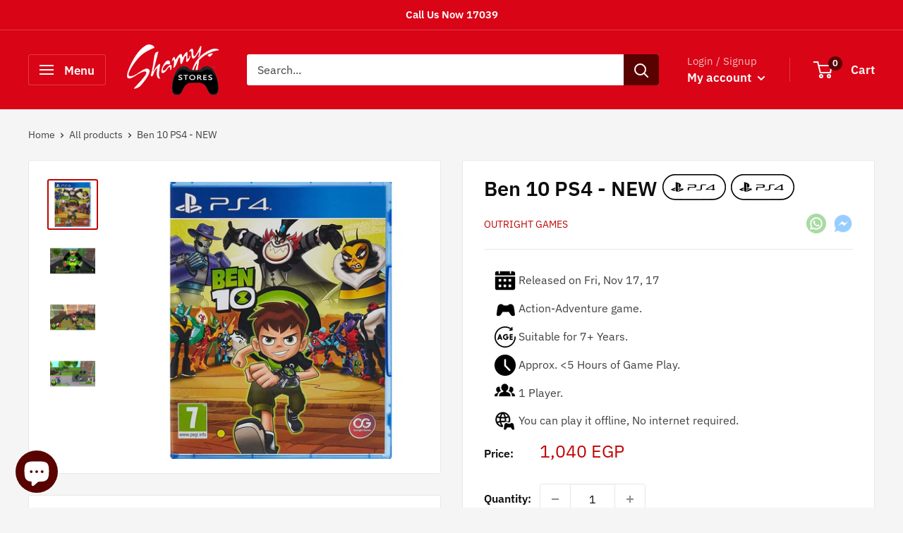

--- FILE ---
content_type: text/html; charset=utf-8
request_url: https://shamystores.com/products/ben-10-4014418
body_size: 91669
content:
<!doctype html>

<html class="no-js" lang="">
  <head>
    <meta charset="utf-8">
    <meta name="viewport" content="width=device-width, initial-scale=1.0, height=device-height, minimum-scale=1.0, maximum-scale=1.0">
    <meta name="theme-color" content="#bf0404">
    <meta name="google-site-verification" content="jUMZESKUjkDZ5PenrpSA1Bc64FSUQQKvzX0TYYbzxZY" /><title>Buy Ben 10 PS4 - NEW in Egypt | Shamy Stores
</title><meta name="description" content="انطلق في مغامرة مثيرة مع بن تن، بطلنا الخارق! انضم إليه في رحلته الملحمية لإنقاذ العالم من قوى الشر المدمرة. استعد لتحرير الوحش الكامن داخلك، واكتشف قوة تحولاته العشر المذهلة. مع بن تن، ستخوض معارك ملحمية وتواجه تحدياتٍ مثيرةً تُطلق العنان لقدراتك الخارقة. لعبة بن تن متوفرة الآن على ps4، وهي مناسبة لجميع أفراد العائلة."><link rel="canonical" href="https://shamystores.com/products/ben-10-4014418"><link rel="shortcut icon" href="//shamystores.com/cdn/shop/files/favicon-32x32_96x96.png?v=1658678292" type="image/png"><link rel="preload" as="style" href="//shamystores.com/cdn/shop/t/39/assets/theme.css?v=84881091836336726691755120296">
    <link rel="preload" as="script" href="//shamystores.com/cdn/shop/t/39/assets/theme.js?v=16450697847337996371678179480">
    <link rel="preconnect" href="https://cdn.shopify.com">
    <link rel="preconnect" href="https://fonts.shopifycdn.com">
    <link rel="dns-prefetch" href="https://productreviews.shopifycdn.com">
    <link rel="dns-prefetch" href="https://ajax.googleapis.com">
    <link rel="dns-prefetch" href="https://maps.googleapis.com">
    <link rel="dns-prefetch" href="https://maps.gstatic.com">
    <link rel="preconnect" href="https://fonts.googleapis.com"> 

    <meta property="og:type" content="product">
  <meta property="og:title" content="Ben 10 PS4 - NEW"><meta property="og:image" content="http://shamystores.com/cdn/shop/products/ben-10-691.jpg?v=1665072760">
    <meta property="og:image:secure_url" content="https://shamystores.com/cdn/shop/products/ben-10-691.jpg?v=1665072760">
    <meta property="og:image:width" content="1000">
    <meta property="og:image:height" content="1000"><meta property="product:price:amount" content="1,040">
  <meta property="product:price:currency" content="EGP"><meta property="og:description" content="انطلق في مغامرة مثيرة مع بن تن، بطلنا الخارق! انضم إليه في رحلته الملحمية لإنقاذ العالم من قوى الشر المدمرة. استعد لتحرير الوحش الكامن داخلك، واكتشف قوة تحولاته العشر المذهلة. مع بن تن، ستخوض معارك ملحمية وتواجه تحدياتٍ مثيرةً تُطلق العنان لقدراتك الخارقة. لعبة بن تن متوفرة الآن على ps4، وهي مناسبة لجميع أفراد العائلة."><meta property="og:url" content="https://shamystores.com/products/ben-10-4014418">
<meta property="og:site_name" content="Shamy Stores"><meta name="twitter:card" content="summary"><meta name="twitter:title" content="Ben 10 PS4 - NEW">
  <meta name="twitter:description" content="انطلق في مغامرة مثيرة مع بن تن، بطلنا الخارق! انضم إليه في رحلته الملحمية لإنقاذ العالم من قوى الشر المدمرة. استعد لتحرير الوحش الكامن داخلك، واكتشف قوة تحولاته العشر المذهلة. مع بن تن، ستخوض معارك ملحمية وتواجه تحدياتٍ مثيرةً تُطلق العنان لقدراتك الخارقة. لعبة بن تن متوفرة الآن على PS4، وهي مناسبة لجميع أفراد العائلة لمشاركتكم أجواءً من المرح والإثارة. Ben 10 Embark on a thrilling adventure with Ben 10, the ultimate hero! Join him on his epic quest to save the world from destructive evil forces. Prepare to unleash the beast within and unlock the power of his 10 incredible alien transformations. With Ben 10, engage in epic battles and overcome exciting challenges that will push your heroic abilities to the limit. Experience the action-packed gameplay as you transform into powerful aliens like Heatblast, Four Arms, Diamondhead, and more.">
  <meta name="twitter:image" content="https://shamystores.com/cdn/shop/products/ben-10-691_600x600_crop_center.jpg?v=1665072760">
    <link rel="preload" href="//shamystores.com/cdn/fonts/ibm_plex_sans/ibmplexsans_n6.cfb7efcc4708d97b4883d9d89e924e81b54334c1.woff2" as="font" type="font/woff2" crossorigin><link rel="preload" href="//shamystores.com/cdn/fonts/ibm_plex_sans/ibmplexsans_n4.4633946c9236bd5cc5d0394ad07b807eb7ca1b32.woff2" as="font" type="font/woff2" crossorigin><style>
  @font-face {
  font-family: "IBM Plex Sans";
  font-weight: 600;
  font-style: normal;
  font-display: swap;
  src: url("//shamystores.com/cdn/fonts/ibm_plex_sans/ibmplexsans_n6.cfb7efcc4708d97b4883d9d89e924e81b54334c1.woff2") format("woff2"),
       url("//shamystores.com/cdn/fonts/ibm_plex_sans/ibmplexsans_n6.b56157147f51a11f7ba6c49b63ffcafb1da8eeea.woff") format("woff");
}

  @font-face {
  font-family: "IBM Plex Sans";
  font-weight: 400;
  font-style: normal;
  font-display: swap;
  src: url("//shamystores.com/cdn/fonts/ibm_plex_sans/ibmplexsans_n4.4633946c9236bd5cc5d0394ad07b807eb7ca1b32.woff2") format("woff2"),
       url("//shamystores.com/cdn/fonts/ibm_plex_sans/ibmplexsans_n4.6c6923eb6151e62a09e8a1ff83eaa1ce2a563a30.woff") format("woff");
}

@font-face {
  font-family: "IBM Plex Sans";
  font-weight: 600;
  font-style: normal;
  font-display: swap;
  src: url("//shamystores.com/cdn/fonts/ibm_plex_sans/ibmplexsans_n6.cfb7efcc4708d97b4883d9d89e924e81b54334c1.woff2") format("woff2"),
       url("//shamystores.com/cdn/fonts/ibm_plex_sans/ibmplexsans_n6.b56157147f51a11f7ba6c49b63ffcafb1da8eeea.woff") format("woff");
}

@font-face {
  font-family: "IBM Plex Sans";
  font-weight: 600;
  font-style: italic;
  font-display: swap;
  src: url("//shamystores.com/cdn/fonts/ibm_plex_sans/ibmplexsans_i6.ccfd3aa1db5e6a779ed2e90649ae2c644933fbab.woff2") format("woff2"),
       url("//shamystores.com/cdn/fonts/ibm_plex_sans/ibmplexsans_i6.cb651e2b309534fd5194361eb40586539bf31539.woff") format("woff");
}


  @font-face {
  font-family: "IBM Plex Sans";
  font-weight: 700;
  font-style: normal;
  font-display: swap;
  src: url("//shamystores.com/cdn/fonts/ibm_plex_sans/ibmplexsans_n7.a8d2465074d254d8c167d5599b02fc2f97912fc9.woff2") format("woff2"),
       url("//shamystores.com/cdn/fonts/ibm_plex_sans/ibmplexsans_n7.75e7a78a86c7afd1eb5becd99b7802136f0ed528.woff") format("woff");
}

  @font-face {
  font-family: "IBM Plex Sans";
  font-weight: 400;
  font-style: italic;
  font-display: swap;
  src: url("//shamystores.com/cdn/fonts/ibm_plex_sans/ibmplexsans_i4.ef77720fc4c9ae616083d1ac737f976e4c15f75b.woff2") format("woff2"),
       url("//shamystores.com/cdn/fonts/ibm_plex_sans/ibmplexsans_i4.76cc8914ac99481bd93e34f8998da7b57a578a71.woff") format("woff");
}

  @font-face {
  font-family: "IBM Plex Sans";
  font-weight: 700;
  font-style: italic;
  font-display: swap;
  src: url("//shamystores.com/cdn/fonts/ibm_plex_sans/ibmplexsans_i7.25100a51254494cece6de9741984bfb7fb22bafb.woff2") format("woff2"),
       url("//shamystores.com/cdn/fonts/ibm_plex_sans/ibmplexsans_i7.7da61352825d18bb0287d7bc79067d47efc4fdda.woff") format("woff");
}


  :root {
    --default-text-font-size : 15px;
    --base-text-font-size    : 16px;
    --heading-font-family    : "IBM Plex Sans", sans-serif;
    --heading-font-weight    : 600;
    --heading-font-style     : normal;
    --text-font-family       : "IBM Plex Sans", sans-serif;
    --text-font-weight       : 400;
    --text-font-style        : normal;
    --text-font-bolder-weight: 600;
    --text-link-decoration   : underline;

    --text-color               : #414141;
    --text-color-rgb           : 65, 65, 65;
    --heading-color            : #0d0d0d;
    --border-color             : #e8e8e8;
    --border-color-rgb         : 232, 232, 232;
    --form-border-color        : #dbdbdb;
    --accent-color             : #bf0404;
    --accent-color-rgb         : 191, 4, 4;
    --link-color               : #590202;
    --link-color-hover         : #0e0000;
    --background               : #f5f5f5;
    --secondary-background     : #ffffff;
    --secondary-background-rgb : 255, 255, 255;
    --accent-background        : rgba(191, 4, 4, 0.08);

    --input-background: #ffffff;

    --error-color       : #cf0e0e;
    --error-background  : rgba(207, 14, 14, 0.07);
    --success-color     : #1c7b36;
    --success-background: rgba(28, 123, 54, 0.11);

    --primary-button-background      : #bf0404;
    --primary-button-background-rgb  : 191, 4, 4;
    --primary-button-text-color      : #ffffff;
    --secondary-button-background    : #590202;
    --secondary-button-background-rgb: 89, 2, 2;
    --secondary-button-text-color    : #ffffff;

    --header-background      : #d90416;
    --header-text-color      : #ffffff;
    --header-light-text-color: #f2bbbb;
    --header-border-color    : rgba(242, 187, 187, 0.3);
    --header-accent-color    : #590202;

    --footer-background-color:    #590202;
    --footer-heading-text-color:  #f2bbbb;
    --footer-body-text-color:     #ffffff;
    --footer-body-text-color-rgb: 255, 255, 255;
    --footer-accent-color:        #cb1836;
    --footer-accent-color-rgb:    203, 24, 54;
    --footer-border:              none;
    
    --flickity-arrow-color: #b5b5b5;--product-on-sale-accent           : #d90416;
    --product-on-sale-accent-rgb       : 217, 4, 22;
    --product-on-sale-color            : #ffffff;
    --product-in-stock-color           : #1c7b36;
    --product-low-stock-color          : #590202;
    --product-sold-out-color           : #0d0d0d;
    --product-custom-label-1-background: #590202;
    --product-custom-label-1-color     : #ffffff;
    --product-custom-label-2-background: #f2bbbb;
    --product-custom-label-2-color     : #000000;
    --product-review-star-color        : #ffbd00;

    --mobile-container-gutter : 20px;
    --desktop-container-gutter: 40px;

    /* Shopify related variables */
    --payment-terms-background-color: #f5f5f5;
  }

  /* Badges */
  .badge {
    display: inline-block;
    padding: 5px 10px;
    border-radius: 4px;
    font-size: 0.85em;
    font-weight: 500;
    line-height: 1;
    text-align: center;
  }
  
  .badge--success {
    background-color: #4caf50;
    color: white;
  }
  
  .badge--warning {
    background-color: #ff9800;
    color: white;
  }
  
  .badge--error {
    background-color: #f44336;
    color: white;
  }
</style>

<script>
  // IE11 does not have support for CSS variables, so we have to polyfill them
  if (!(((window || {}).CSS || {}).supports && window.CSS.supports('(--a: 0)'))) {
    const script = document.createElement('script');
    script.type = 'text/javascript';
    script.src = 'https://cdn.jsdelivr.net/npm/css-vars-ponyfill@2';
    script.onload = function() {
      cssVars({});
    };

    document.getElementsByTagName('head')[0].appendChild(script);
  }
</script>


    <script>window.performance && window.performance.mark && window.performance.mark('shopify.content_for_header.start');</script><meta name="google-site-verification" content="jUMZESKUjkDZ5PenrpSA1Bc64FSUQQKvzX0TYYbzxZY">
<meta id="shopify-digital-wallet" name="shopify-digital-wallet" content="/8588878/digital_wallets/dialog">
<link rel="alternate" type="application/json+oembed" href="https://shamystores.com/products/ben-10-4014418.oembed">
<script async="async" src="/checkouts/internal/preloads.js?locale=en-EG"></script>
<script id="shopify-features" type="application/json">{"accessToken":"3c449b52d92925fed9ffdaabd705ae76","betas":["rich-media-storefront-analytics"],"domain":"shamystores.com","predictiveSearch":true,"shopId":8588878,"locale":"en"}</script>
<script>var Shopify = Shopify || {};
Shopify.shop = "shamystores.myshopify.com";
Shopify.locale = "en";
Shopify.currency = {"active":"EGP","rate":"1.0"};
Shopify.country = "EG";
Shopify.theme = {"name":"Warehouse","id":120995545184,"schema_name":"Warehouse","schema_version":"3.0.0","theme_store_id":null,"role":"main"};
Shopify.theme.handle = "null";
Shopify.theme.style = {"id":null,"handle":null};
Shopify.cdnHost = "shamystores.com/cdn";
Shopify.routes = Shopify.routes || {};
Shopify.routes.root = "/";</script>
<script type="module">!function(o){(o.Shopify=o.Shopify||{}).modules=!0}(window);</script>
<script>!function(o){function n(){var o=[];function n(){o.push(Array.prototype.slice.apply(arguments))}return n.q=o,n}var t=o.Shopify=o.Shopify||{};t.loadFeatures=n(),t.autoloadFeatures=n()}(window);</script>
<script id="shop-js-analytics" type="application/json">{"pageType":"product"}</script>
<script defer="defer" async type="module" src="//shamystores.com/cdn/shopifycloud/shop-js/modules/v2/client.init-shop-cart-sync_BT-GjEfc.en.esm.js"></script>
<script defer="defer" async type="module" src="//shamystores.com/cdn/shopifycloud/shop-js/modules/v2/chunk.common_D58fp_Oc.esm.js"></script>
<script defer="defer" async type="module" src="//shamystores.com/cdn/shopifycloud/shop-js/modules/v2/chunk.modal_xMitdFEc.esm.js"></script>
<script type="module">
  await import("//shamystores.com/cdn/shopifycloud/shop-js/modules/v2/client.init-shop-cart-sync_BT-GjEfc.en.esm.js");
await import("//shamystores.com/cdn/shopifycloud/shop-js/modules/v2/chunk.common_D58fp_Oc.esm.js");
await import("//shamystores.com/cdn/shopifycloud/shop-js/modules/v2/chunk.modal_xMitdFEc.esm.js");

  window.Shopify.SignInWithShop?.initShopCartSync?.({"fedCMEnabled":true,"windoidEnabled":true});

</script>
<script>(function() {
  var isLoaded = false;
  function asyncLoad() {
    if (isLoaded) return;
    isLoaded = true;
    var urls = ["https:\/\/js.smile.io\/v1\/smile-shopify.js?shop=shamystores.myshopify.com","https:\/\/s1.staq-cdn.com\/grow\/api\/js\/8588878\/main.js?sId=8588878\u0026v=Z1Z7GUNPWXEYNZIYHLIKXLPF\u0026shop=shamystores.myshopify.com"];
    for (var i = 0; i < urls.length; i++) {
      var s = document.createElement('script');
      s.type = 'text/javascript';
      s.async = true;
      s.src = urls[i];
      var x = document.getElementsByTagName('script')[0];
      x.parentNode.insertBefore(s, x);
    }
  };
  if(window.attachEvent) {
    window.attachEvent('onload', asyncLoad);
  } else {
    window.addEventListener('load', asyncLoad, false);
  }
})();</script>
<script id="__st">var __st={"a":8588878,"offset":7200,"reqid":"70dd7ac6-f549-4ecc-9285-78e0badad75f-1769292146","pageurl":"shamystores.com\/products\/ben-10-4014418","u":"fe51b2af5c04","p":"product","rtyp":"product","rid":411817803805};</script>
<script>window.ShopifyPaypalV4VisibilityTracking = true;</script>
<script id="captcha-bootstrap">!function(){'use strict';const t='contact',e='account',n='new_comment',o=[[t,t],['blogs',n],['comments',n],[t,'customer']],c=[[e,'customer_login'],[e,'guest_login'],[e,'recover_customer_password'],[e,'create_customer']],r=t=>t.map((([t,e])=>`form[action*='/${t}']:not([data-nocaptcha='true']) input[name='form_type'][value='${e}']`)).join(','),a=t=>()=>t?[...document.querySelectorAll(t)].map((t=>t.form)):[];function s(){const t=[...o],e=r(t);return a(e)}const i='password',u='form_key',d=['recaptcha-v3-token','g-recaptcha-response','h-captcha-response',i],f=()=>{try{return window.sessionStorage}catch{return}},m='__shopify_v',_=t=>t.elements[u];function p(t,e,n=!1){try{const o=window.sessionStorage,c=JSON.parse(o.getItem(e)),{data:r}=function(t){const{data:e,action:n}=t;return t[m]||n?{data:e,action:n}:{data:t,action:n}}(c);for(const[e,n]of Object.entries(r))t.elements[e]&&(t.elements[e].value=n);n&&o.removeItem(e)}catch(o){console.error('form repopulation failed',{error:o})}}const l='form_type',E='cptcha';function T(t){t.dataset[E]=!0}const w=window,h=w.document,L='Shopify',v='ce_forms',y='captcha';let A=!1;((t,e)=>{const n=(g='f06e6c50-85a8-45c8-87d0-21a2b65856fe',I='https://cdn.shopify.com/shopifycloud/storefront-forms-hcaptcha/ce_storefront_forms_captcha_hcaptcha.v1.5.2.iife.js',D={infoText:'Protected by hCaptcha',privacyText:'Privacy',termsText:'Terms'},(t,e,n)=>{const o=w[L][v],c=o.bindForm;if(c)return c(t,g,e,D).then(n);var r;o.q.push([[t,g,e,D],n]),r=I,A||(h.body.append(Object.assign(h.createElement('script'),{id:'captcha-provider',async:!0,src:r})),A=!0)});var g,I,D;w[L]=w[L]||{},w[L][v]=w[L][v]||{},w[L][v].q=[],w[L][y]=w[L][y]||{},w[L][y].protect=function(t,e){n(t,void 0,e),T(t)},Object.freeze(w[L][y]),function(t,e,n,w,h,L){const[v,y,A,g]=function(t,e,n){const i=e?o:[],u=t?c:[],d=[...i,...u],f=r(d),m=r(i),_=r(d.filter((([t,e])=>n.includes(e))));return[a(f),a(m),a(_),s()]}(w,h,L),I=t=>{const e=t.target;return e instanceof HTMLFormElement?e:e&&e.form},D=t=>v().includes(t);t.addEventListener('submit',(t=>{const e=I(t);if(!e)return;const n=D(e)&&!e.dataset.hcaptchaBound&&!e.dataset.recaptchaBound,o=_(e),c=g().includes(e)&&(!o||!o.value);(n||c)&&t.preventDefault(),c&&!n&&(function(t){try{if(!f())return;!function(t){const e=f();if(!e)return;const n=_(t);if(!n)return;const o=n.value;o&&e.removeItem(o)}(t);const e=Array.from(Array(32),(()=>Math.random().toString(36)[2])).join('');!function(t,e){_(t)||t.append(Object.assign(document.createElement('input'),{type:'hidden',name:u})),t.elements[u].value=e}(t,e),function(t,e){const n=f();if(!n)return;const o=[...t.querySelectorAll(`input[type='${i}']`)].map((({name:t})=>t)),c=[...d,...o],r={};for(const[a,s]of new FormData(t).entries())c.includes(a)||(r[a]=s);n.setItem(e,JSON.stringify({[m]:1,action:t.action,data:r}))}(t,e)}catch(e){console.error('failed to persist form',e)}}(e),e.submit())}));const S=(t,e)=>{t&&!t.dataset[E]&&(n(t,e.some((e=>e===t))),T(t))};for(const o of['focusin','change'])t.addEventListener(o,(t=>{const e=I(t);D(e)&&S(e,y())}));const B=e.get('form_key'),M=e.get(l),P=B&&M;t.addEventListener('DOMContentLoaded',(()=>{const t=y();if(P)for(const e of t)e.elements[l].value===M&&p(e,B);[...new Set([...A(),...v().filter((t=>'true'===t.dataset.shopifyCaptcha))])].forEach((e=>S(e,t)))}))}(h,new URLSearchParams(w.location.search),n,t,e,['guest_login'])})(!0,!0)}();</script>
<script integrity="sha256-4kQ18oKyAcykRKYeNunJcIwy7WH5gtpwJnB7kiuLZ1E=" data-source-attribution="shopify.loadfeatures" defer="defer" src="//shamystores.com/cdn/shopifycloud/storefront/assets/storefront/load_feature-a0a9edcb.js" crossorigin="anonymous"></script>
<script data-source-attribution="shopify.dynamic_checkout.dynamic.init">var Shopify=Shopify||{};Shopify.PaymentButton=Shopify.PaymentButton||{isStorefrontPortableWallets:!0,init:function(){window.Shopify.PaymentButton.init=function(){};var t=document.createElement("script");t.src="https://shamystores.com/cdn/shopifycloud/portable-wallets/latest/portable-wallets.en.js",t.type="module",document.head.appendChild(t)}};
</script>
<script data-source-attribution="shopify.dynamic_checkout.buyer_consent">
  function portableWalletsHideBuyerConsent(e){var t=document.getElementById("shopify-buyer-consent"),n=document.getElementById("shopify-subscription-policy-button");t&&n&&(t.classList.add("hidden"),t.setAttribute("aria-hidden","true"),n.removeEventListener("click",e))}function portableWalletsShowBuyerConsent(e){var t=document.getElementById("shopify-buyer-consent"),n=document.getElementById("shopify-subscription-policy-button");t&&n&&(t.classList.remove("hidden"),t.removeAttribute("aria-hidden"),n.addEventListener("click",e))}window.Shopify?.PaymentButton&&(window.Shopify.PaymentButton.hideBuyerConsent=portableWalletsHideBuyerConsent,window.Shopify.PaymentButton.showBuyerConsent=portableWalletsShowBuyerConsent);
</script>
<script data-source-attribution="shopify.dynamic_checkout.cart.bootstrap">document.addEventListener("DOMContentLoaded",(function(){function t(){return document.querySelector("shopify-accelerated-checkout-cart, shopify-accelerated-checkout")}if(t())Shopify.PaymentButton.init();else{new MutationObserver((function(e,n){t()&&(Shopify.PaymentButton.init(),n.disconnect())})).observe(document.body,{childList:!0,subtree:!0})}}));
</script>

<script>window.performance && window.performance.mark && window.performance.mark('shopify.content_for_header.end');</script>

    <link rel="stylesheet" href="//shamystores.com/cdn/shop/t/39/assets/theme.css?v=84881091836336726691755120296">

    


  <script type="application/ld+json">
  {
    "@context": "https://schema.org",
    "@type": "BreadcrumbList",
  "itemListElement": [{
      "@type": "ListItem",
      "position": 1,
      "name": "Home",
      "item": "https://shamystores.com"
    }]
  }
  </script>


    <link href="//shamystores.com/cdn/shop/t/39/assets/product-sidebar-styles.css?v=41665302814830321961732734482" rel="stylesheet" type="text/css" media="all" />

    <script>
      // This allows to expose several variables to the global scope, to be used in scripts
      window.theme = {
        pageType: "product",
        cartCount: 0,
        moneyFormat: "{{ amount_no_decimals }}",
        moneyWithCurrencyFormat: "{{ amount_no_decimals }} EGP",
        currencyCodeEnabled: true,
        showDiscount: true,
        discountMode: "saving",
        searchMode: "product,page",
        searchUnavailableProducts: "last",
        cartType: "drawer"
      };

      window.routes = {
        rootUrl: "\/",
        rootUrlWithoutSlash: '',
        cartUrl: "\/cart",
        cartAddUrl: "\/cart\/add",
        cartChangeUrl: "\/cart\/change",
        searchUrl: "\/search",
        productRecommendationsUrl: "\/recommendations\/products"
      };

      window.languages = {
        productRegularPrice: "Regular price",
        productSalePrice: "Sale price",
        collectionOnSaleLabel: "Save {{savings}}",
        productFormUnavailable: "Unavailable",
        productFormAddToCart: "Add to cart",
        productFormPreOrder: "Pre-order",
        productFormSoldOut: "Sold out",
        productAdded: "Product has been added to your cart",
        productAddedShort: "Added!",
        shippingEstimatorNoResults: "No shipping could be found for your address.",
        shippingEstimatorOneResult: "There is one shipping rate for your address:",
        shippingEstimatorMultipleResults: "There are {{count}} shipping rates for your address:",
        shippingEstimatorErrors: "There are some errors:"
      };

      window.lazySizesConfig = {
        loadHidden: false,
        hFac: 0.8,
        expFactor: 3,
        customMedia: {
          '--phone': '(max-width: 640px)',
          '--tablet': '(min-width: 641px) and (max-width: 1023px)',
          '--lap': '(min-width: 1024px)'
        }
      };

      document.documentElement.className = document.documentElement.className.replace('no-js', 'js');
    </script><script src="//shamystores.com/cdn/shop/t/39/assets/theme.js?v=16450697847337996371678179480" defer></script>
    <script src="//shamystores.com/cdn/shop/t/39/assets/custom.js?v=181256493144618960161732734482" defer></script><script>
        (function () {
          window.onpageshow = function() {
            // We force re-freshing the cart content onpageshow, as most browsers will serve a cache copy when hitting the
            // back button, which cause staled data
            document.documentElement.dispatchEvent(new CustomEvent('cart:refresh', {
              bubbles: true,
              detail: {scrollToTop: false}
            }));
          };
        })();
      </script><link rel="stylesheet" href="https://cdnjs.cloudflare.com/ajax/libs/font-awesome/6.4.0/css/all.min.css">
  
<!-- CartBite customization -->
<script src="//shamystores.com/cdn/shop/t/39/assets/custom-cartbite.js?v=178320883979401409351742908308" defer></script>
<!-- BEGIN app block: shopify://apps/seo-king/blocks/seo-king-jsonld-organization/4aa30173-495d-4e49-b377-c5ee4024262f -->

<script type="application/ld+json">
  {
    "@context": "https://schema.org/",
    "@type": "Organization",
    "url": "https://shamystores.com/",
	"@id": "https://shamystores.com/#organization",
    "name": "Shamy Stores",
      "logo": "https://shamystores.com/cdn/shop/files/134217996_1862313180590809_7822697254696111289_n.jpg?v=1647530365&width=960",
      "image": "https://shamystores.com/cdn/shop/files/logo.png?v=1658678997&width=619","slogan": "Gaming Masters",
    "hasMerchantReturnPolicy": {
      "@type": "MerchantReturnPolicy",
      "merchantReturnLink": "https:\/\/shamystores.com\/policies\/refund-policy",
	  "url": "https:\/\/shamystores.com\/policies\/refund-policy",
	  "returnPolicyCountry": "EG",
	  "applicableCountry": ["US","GB","JP","DE","FR","CA","BR","AU","ES","IT","NL","SE","NO","HR","EE","AT","SA","AE","ZA","CZ","IL","AR","CL","CO","GR","RO","PE","EG"],
	  "merchantReturnDays": 30,
      "refundType": "https://schema.org/FullRefund",
      "returnFees": "https://schema.org/ReturnFeesCustomerResponsibility",
	  "returnMethod": "https://schema.org/ReturnByMail",
	  "returnPolicyCategory": "https://schema.org/MerchantReturnFiniteReturnWindow"
    },"description": "For more than 20 year, Shamy Stores considered The Gamers Heaven\nلأكثر من 20 عاماً من الخبرة - يعد شامي ستورز أكبر كيان خاص بالـ Gamers منذ تأسيسه","sameAs": ["https://twitter.com/shamystores","https://facebook.com/shamystores","https://instagram.com/shamystores","https://tiktok.com/@shamystores","https://youtube.com/c/ShamyStoresOfficial"]
  }
</script>




<!-- END app block --><!-- BEGIN app block: shopify://apps/seo-king/blocks/seo-king-prerender-links/4aa30173-495d-4e49-b377-c5ee4024262f --><script type="text/javascript">
	var prerenderLinkElement=document.createElement("link");prerenderLinkElement.rel="prerender";var prerender_loading=!1,excludePatterns=["/cart/","/checkout/","/account/"];function prerenderLinkSK(e){prerender_loading||isExcludedSK(e)||(prerender_loading=!0,prerenderLinkElement.href=e,document.head.appendChild(prerenderLinkElement),prerenderLinkElement.onload=function(){prerender_loading=!1},prerenderLinkElement.onerror=function(){prerender_loading=!1},setTimeout(function(){prerender_loading&&(prerender_loading=!1)},2e3))}function isExcludedSK(e){if(-1===e.indexOf(window.location.hostname))return!0;for(var r=0;r<excludePatterns.length;r++)if(-1!==e.indexOf(excludePatterns[r]))return!0;return!1}document.addEventListener("DOMContentLoaded",function(){for(var e=document.getElementsByTagName("a"),r=0;r<e.length;r++){var n=e[r],t=n.getAttribute("href");if(t&&!t.startsWith("javascript:")&&!t.startsWith("mailto:")&&!t.startsWith("tel:")&&!t.startsWith("#")){var i=n.getAttribute("onmouseover");i?n.setAttribute("onmouseover",i+"; prerenderLinkSK(this.href);"):n.setAttribute("onmouseover","prerenderLinkSK(this.href);")}}});
</script>


<!-- END app block --><!-- BEGIN app block: shopify://apps/seo-king/blocks/seo-king-robots-preview-image/4aa30173-495d-4e49-b377-c5ee4024262f --><meta name="robots" content="max-image-preview:large">


<!-- END app block --><!-- BEGIN app block: shopify://apps/blockify-fraud-filter/blocks/app_embed/2e3e0ba5-0e70-447a-9ec5-3bf76b5ef12e --> 
 
 
    <script>
        window.blockifyShopIdentifier = "shamystores.myshopify.com";
        window.ipBlockerMetafields = "{\"showOverlayByPass\":false,\"disableSpyExtensions\":false,\"blockUnknownBots\":false,\"activeApp\":false,\"blockByMetafield\":true,\"visitorAnalytic\":false,\"showWatermark\":true,\"token\":\"eyJhbGciOiJIUzI1NiIsInR5cCI6IkpXVCJ9.eyJzaG9wIjoic2hhbXlzdG9yZXMubXlzaG9waWZ5LmNvbSIsImlhdCI6MTc2MzU3NjM5OH0.RFGdV0byMa2-657hwr4vAX8r_AUhGvvOFXlQUDdpi-c\"}";
        window.blockifyRules = "{\"whitelist\":[],\"blacklist\":[{\"id\":1622548,\"type\":\"1\",\"country\":\"US\",\"criteria\":\"3\",\"priority\":\"1\"},{\"id\":1622576,\"type\":\"1\",\"country\":\"FR\",\"criteria\":\"3\",\"priority\":\"1\"},{\"id\":1622592,\"type\":\"1\",\"country\":\"DE\",\"criteria\":\"3\",\"priority\":\"1\"},{\"id\":1653227,\"type\":\"1\",\"country\":\"MA\",\"criteria\":\"3\",\"priority\":\"1\"}]}";
        window.ipblockerBlockTemplate = "{\"customCss\":\"#blockify---container{--bg-blockify: #fff;position:relative}#blockify---container::after{content:'';position:absolute;inset:0;background-repeat:no-repeat !important;background-size:cover !important;background:var(--bg-blockify);z-index:0}#blockify---container #blockify---container__inner{display:flex;flex-direction:column;align-items:center;position:relative;z-index:1}#blockify---container #blockify---container__inner #blockify-block-content{display:flex;flex-direction:column;align-items:center;text-align:center}#blockify---container #blockify---container__inner #blockify-block-content #blockify-block-superTitle{display:none !important}#blockify---container #blockify---container__inner #blockify-block-content #blockify-block-title{font-size:313%;font-weight:bold;margin-top:1em}@media only screen and (min-width: 768px) and (max-width: 1199px){#blockify---container #blockify---container__inner #blockify-block-content #blockify-block-title{font-size:188%}}@media only screen and (max-width: 767px){#blockify---container #blockify---container__inner #blockify-block-content #blockify-block-title{font-size:107%}}#blockify---container #blockify---container__inner #blockify-block-content #blockify-block-description{font-size:125%;margin:1.5em;line-height:1.5}@media only screen and (min-width: 768px) and (max-width: 1199px){#blockify---container #blockify---container__inner #blockify-block-content #blockify-block-description{font-size:88%}}@media only screen and (max-width: 767px){#blockify---container #blockify---container__inner #blockify-block-content #blockify-block-description{font-size:107%}}#blockify---container #blockify---container__inner #blockify-block-content #blockify-block-description #blockify-block-text-blink{display:none !important}#blockify---container #blockify---container__inner #blockify-logo-block-image{position:relative;width:400px;height:auto;max-height:300px}@media only screen and (max-width: 767px){#blockify---container #blockify---container__inner #blockify-logo-block-image{width:200px}}#blockify---container #blockify---container__inner #blockify-logo-block-image::before{content:'';display:block;padding-bottom:56.2%}#blockify---container #blockify---container__inner #blockify-logo-block-image img{position:absolute;top:0;left:0;width:100%;height:100%;object-fit:contain}\\n\",\"logoImage\":{\"active\":true,\"value\":\"https:\/\/storage.synctrack.io\/megamind-fraud\/assets\/default-thumbnail.png\",\"altText\":\"Red octagonal stop sign with a black hand symbol in the center, indicating a warning or prohibition\"},\"superTitle\":{\"active\":false,\"text\":\"403\",\"color\":\"#899df1\"},\"title\":{\"active\":true,\"text\":\"Access Denied\",\"color\":\"#000\"},\"description\":{\"active\":true,\"text\":\"The site owner may have set restrictions that prevent you from accessing the site. Please contact the site owner for access.\",\"color\":\"#000\"},\"background\":{\"active\":true,\"value\":\"#fff\",\"type\":\"1\",\"colorFrom\":null,\"colorTo\":null}}";

        
            window.blockifyProductCollections = [261196316768,286941544544,266827825248,261291016288];
        
    </script>
<link href="https://cdn.shopify.com/extensions/019bea0a-6f63-7f1b-93b2-6770ff27b19c/blockify-shopify-289/assets/blockify-embed.min.js" as="script" type="text/javascript" rel="preload"><link href="https://cdn.shopify.com/extensions/019bea0a-6f63-7f1b-93b2-6770ff27b19c/blockify-shopify-289/assets/prevent-bypass-script.min.js" as="script" type="text/javascript" rel="preload">
<script type="text/javascript">
    window.blockifyBaseUrl = 'https://fraud.blockifyapp.com/s/api';
    window.blockifyPublicUrl = 'https://fraud.blockifyapp.com/s/api/public';
    window.bucketUrl = 'https://storage.synctrack.io/megamind-fraud';
    window.storefrontApiUrl  = 'https://fraud.blockifyapp.com/p/api';
</script>
<script type="text/javascript">
  window.blockifyChecking = true;
</script>
<script id="blockifyScriptByPass" type="text/javascript" src=https://cdn.shopify.com/extensions/019bea0a-6f63-7f1b-93b2-6770ff27b19c/blockify-shopify-289/assets/prevent-bypass-script.min.js async></script>
<script id="blockifyScriptTag" type="text/javascript" src=https://cdn.shopify.com/extensions/019bea0a-6f63-7f1b-93b2-6770ff27b19c/blockify-shopify-289/assets/blockify-embed.min.js async></script>


<!-- END app block --><!-- BEGIN app block: shopify://apps/frequently-bought/blocks/app-embed-block/b1a8cbea-c844-4842-9529-7c62dbab1b1f --><script>
    window.codeblackbelt = window.codeblackbelt || {};
    window.codeblackbelt.shop = window.codeblackbelt.shop || 'shamystores.myshopify.com';
    
        window.codeblackbelt.productId = 411817803805;</script><script src="//cdn.codeblackbelt.com/widgets/frequently-bought-together/main.min.js?version=2026012500+0200" async></script>
 <!-- END app block --><!-- BEGIN app block: shopify://apps/seo-king/blocks/seo-king-jsonld-products/4aa30173-495d-4e49-b377-c5ee4024262f -->

	
    <script type="application/ld+json">[{"@context":"https://schema.org/","@type":"Product","productID":"411817803805","mainEntityOfPage":"https://shamystores.com/products/ben-10-4014418","name":"Ben 10 PS4 - NEW","description":"انطلق في مغامرة مثيرة مع بن تن، بطلنا الخارق! انضم إليه في رحلته الملحمية لإنقاذ العالم من قوى الشر المدمرة. استعد لتحرير الوحش الكامن داخلك، واكتشف قوة تحولاته العشر المذهلة. مع بن تن، ستخوض معارك ملحمية وتواجه تحدياتٍ مثيرةً تُطلق العنان لقدراتك الخارقة. لعبة بن تن متوفرة الآن على ps4، وهي مناسبة لجميع أفراد العائلة.","brand":{"@type":"Brand","name":"Outright Games","url":"https://shamystores.com/collections/vendors?q=Outright%20Games"},"audience":{"@type":"PeopleAudience"},"aggregateRating":{"@type":"aggregateRating","bestRating":"5","worstRating":"1","ratingCount":"21","ratingValue":"5"},"review":null,"sku":"4014418","mpn":"4014418","additionalProperty":[{"@type":"PropertyValue","name":"title","value":"Default Title"}],"image":[{"@type":"ImageObject","contentUrl":"https://cdn.shopify.com/s/files/1/0858/8878/products/ben-10-691.jpg","caption":"Buy Ben 10 Ps4 - New in Egypt | Shamy Stores","author":{"@type":"Organization","name":"Shamy Stores"},"width":{"@type":"QuantitativeValue","value":1000,"unitCode":"PIX"},"height":{"@type":"QuantitativeValue","value":1000,"unitCode":"PIX"},"thumbnail":"https://cdn.shopify.com/s/files/1/0858/8878/products/ben-10-691_300x.jpg"},{"@type":"ImageObject","contentUrl":"https://cdn.shopify.com/s/files/1/0858/8878/products/ben-10-148.jpg","caption":"Buy Ben 10 Ps4 - New in Egypt | Shamy Stores","author":{"@type":"Organization","name":"Shamy Stores"},"width":{"@type":"QuantitativeValue","value":627,"unitCode":"PIX"},"height":{"@type":"QuantitativeValue","value":627,"unitCode":"PIX"},"thumbnail":"https://cdn.shopify.com/s/files/1/0858/8878/products/ben-10-148_300x.jpg"},{"@type":"ImageObject","contentUrl":"https://cdn.shopify.com/s/files/1/0858/8878/products/ben-10-449.jpg","caption":"Buy Ben 10 Ps4 - New in Egypt | Shamy Stores","author":{"@type":"Organization","name":"Shamy Stores"},"width":{"@type":"QuantitativeValue","value":1000,"unitCode":"PIX"},"height":{"@type":"QuantitativeValue","value":1000,"unitCode":"PIX"},"thumbnail":"https://cdn.shopify.com/s/files/1/0858/8878/products/ben-10-449_300x.jpg"},{"@type":"ImageObject","contentUrl":"https://cdn.shopify.com/s/files/1/0858/8878/products/ben-10-828.jpg","caption":"Buy Ben 10 Ps4 - New in Egypt | Shamy Stores","author":{"@type":"Organization","name":"Shamy Stores"},"width":{"@type":"QuantitativeValue","value":1000,"unitCode":"PIX"},"height":{"@type":"QuantitativeValue","value":1000,"unitCode":"PIX"},"thumbnail":"https://cdn.shopify.com/s/files/1/0858/8878/products/ben-10-828_300x.jpg"}],"offers":{"@type":"Offer","url":"https://shamystores.com/products/ben-10-4014418","priceValidUntil":"2030-12-31","priceCurrency":"EGP","price":1040,"itemCondition":"https://schema.org/NewCondition","seller":{"@type":"Organization","url":"https://shamystores.com","name":"Shamy Stores"},"availability":"https://schema.org/InStock","shippingDetails":[{"@id":"#shipping_details_1_psk"}],"hasMerchantReturnPolicy":{"@id":"#return_policy_psk"}}},{"@context":"https://schema.org/","@type":"MerchantReturnPolicy","@id":"#return_policy_psk","merchantReturnLink":"https://shamystores.com/policies/refund-policy","url":"https://shamystores.com/policies/refund-policy"},{"@id":"#shipping_details_1_psk","@context":"https://schema.org/","@type":"OfferShippingDetails","shippingDestination":[{"@type":"DefinedRegion","addressCountry":"EG"}],"shippingRate":{"@type":"MonetaryAmount","value":"145.00","currency":"EGP"}}]</script>



<!-- END app block --><!-- BEGIN app block: shopify://apps/seo-king/blocks/seo-king-jsonld-breadcrumb/4aa30173-495d-4e49-b377-c5ee4024262f --><script type="application/ld+json">
		{
			"@context": "https://schema.org/",
			"@type": "BreadcrumbList",
			"name": "Shamy Stores Breadcrumbs",
			"itemListElement": [{
					"@type": "ListItem",
					"position": 1,
					"item": {
						"@type": "WebPage",
						"@id": "https://shamystores.com/",
						"name": "Shamy Stores",
						"url": "https://shamystores.com/"
					}
				},{
					"@type": "ListItem",
					"position": 2,
					"item": {
						"@type": "WebPage",
						"@id": "https://shamystores.com/collections",
						"name": "Collections",
						"url": "https://shamystores.com/collections"
					}
				},{
					"@type": "ListItem",
					"position": 3,
					"item": {
						"@type": "WebPage",
						"@id": "https://shamystores.com/collections/games-above-500-egp",
						"name": "Games Above 500 EGP",
						"url": "https://shamystores.com/collections/games-above-500-egp"
					}
				},{
				"@type": "ListItem",
				"position": 4,
				"item": {
					"@type": "WebPage",
					"@id": "https://shamystores.com/products/ben-10-4014418",
					"name": "Buy Ben 10 PS4 - NEW in Egypt | Shamy Stores",
					"url": "https://shamystores.com/products/ben-10-4014418"
				}
			}

		]
	}
	</script><!-- END app block --><script src="https://cdn.shopify.com/extensions/019bec76-bf04-75b3-9131-34827afe520d/smile-io-275/assets/smile-loader.js" type="text/javascript" defer="defer"></script>
<script src="https://cdn.shopify.com/extensions/e8878072-2f6b-4e89-8082-94b04320908d/inbox-1254/assets/inbox-chat-loader.js" type="text/javascript" defer="defer"></script>
<script src="https://cdn.shopify.com/extensions/4e276193-403c-423f-833c-fefed71819cf/forms-2298/assets/shopify-forms-loader.js" type="text/javascript" defer="defer"></script>
<link href="https://monorail-edge.shopifysvc.com" rel="dns-prefetch">
<script>(function(){if ("sendBeacon" in navigator && "performance" in window) {try {var session_token_from_headers = performance.getEntriesByType('navigation')[0].serverTiming.find(x => x.name == '_s').description;} catch {var session_token_from_headers = undefined;}var session_cookie_matches = document.cookie.match(/_shopify_s=([^;]*)/);var session_token_from_cookie = session_cookie_matches && session_cookie_matches.length === 2 ? session_cookie_matches[1] : "";var session_token = session_token_from_headers || session_token_from_cookie || "";function handle_abandonment_event(e) {var entries = performance.getEntries().filter(function(entry) {return /monorail-edge.shopifysvc.com/.test(entry.name);});if (!window.abandonment_tracked && entries.length === 0) {window.abandonment_tracked = true;var currentMs = Date.now();var navigation_start = performance.timing.navigationStart;var payload = {shop_id: 8588878,url: window.location.href,navigation_start,duration: currentMs - navigation_start,session_token,page_type: "product"};window.navigator.sendBeacon("https://monorail-edge.shopifysvc.com/v1/produce", JSON.stringify({schema_id: "online_store_buyer_site_abandonment/1.1",payload: payload,metadata: {event_created_at_ms: currentMs,event_sent_at_ms: currentMs}}));}}window.addEventListener('pagehide', handle_abandonment_event);}}());</script>
<script id="web-pixels-manager-setup">(function e(e,d,r,n,o){if(void 0===o&&(o={}),!Boolean(null===(a=null===(i=window.Shopify)||void 0===i?void 0:i.analytics)||void 0===a?void 0:a.replayQueue)){var i,a;window.Shopify=window.Shopify||{};var t=window.Shopify;t.analytics=t.analytics||{};var s=t.analytics;s.replayQueue=[],s.publish=function(e,d,r){return s.replayQueue.push([e,d,r]),!0};try{self.performance.mark("wpm:start")}catch(e){}var l=function(){var e={modern:/Edge?\/(1{2}[4-9]|1[2-9]\d|[2-9]\d{2}|\d{4,})\.\d+(\.\d+|)|Firefox\/(1{2}[4-9]|1[2-9]\d|[2-9]\d{2}|\d{4,})\.\d+(\.\d+|)|Chrom(ium|e)\/(9{2}|\d{3,})\.\d+(\.\d+|)|(Maci|X1{2}).+ Version\/(15\.\d+|(1[6-9]|[2-9]\d|\d{3,})\.\d+)([,.]\d+|)( \(\w+\)|)( Mobile\/\w+|) Safari\/|Chrome.+OPR\/(9{2}|\d{3,})\.\d+\.\d+|(CPU[ +]OS|iPhone[ +]OS|CPU[ +]iPhone|CPU IPhone OS|CPU iPad OS)[ +]+(15[._]\d+|(1[6-9]|[2-9]\d|\d{3,})[._]\d+)([._]\d+|)|Android:?[ /-](13[3-9]|1[4-9]\d|[2-9]\d{2}|\d{4,})(\.\d+|)(\.\d+|)|Android.+Firefox\/(13[5-9]|1[4-9]\d|[2-9]\d{2}|\d{4,})\.\d+(\.\d+|)|Android.+Chrom(ium|e)\/(13[3-9]|1[4-9]\d|[2-9]\d{2}|\d{4,})\.\d+(\.\d+|)|SamsungBrowser\/([2-9]\d|\d{3,})\.\d+/,legacy:/Edge?\/(1[6-9]|[2-9]\d|\d{3,})\.\d+(\.\d+|)|Firefox\/(5[4-9]|[6-9]\d|\d{3,})\.\d+(\.\d+|)|Chrom(ium|e)\/(5[1-9]|[6-9]\d|\d{3,})\.\d+(\.\d+|)([\d.]+$|.*Safari\/(?![\d.]+ Edge\/[\d.]+$))|(Maci|X1{2}).+ Version\/(10\.\d+|(1[1-9]|[2-9]\d|\d{3,})\.\d+)([,.]\d+|)( \(\w+\)|)( Mobile\/\w+|) Safari\/|Chrome.+OPR\/(3[89]|[4-9]\d|\d{3,})\.\d+\.\d+|(CPU[ +]OS|iPhone[ +]OS|CPU[ +]iPhone|CPU IPhone OS|CPU iPad OS)[ +]+(10[._]\d+|(1[1-9]|[2-9]\d|\d{3,})[._]\d+)([._]\d+|)|Android:?[ /-](13[3-9]|1[4-9]\d|[2-9]\d{2}|\d{4,})(\.\d+|)(\.\d+|)|Mobile Safari.+OPR\/([89]\d|\d{3,})\.\d+\.\d+|Android.+Firefox\/(13[5-9]|1[4-9]\d|[2-9]\d{2}|\d{4,})\.\d+(\.\d+|)|Android.+Chrom(ium|e)\/(13[3-9]|1[4-9]\d|[2-9]\d{2}|\d{4,})\.\d+(\.\d+|)|Android.+(UC? ?Browser|UCWEB|U3)[ /]?(15\.([5-9]|\d{2,})|(1[6-9]|[2-9]\d|\d{3,})\.\d+)\.\d+|SamsungBrowser\/(5\.\d+|([6-9]|\d{2,})\.\d+)|Android.+MQ{2}Browser\/(14(\.(9|\d{2,})|)|(1[5-9]|[2-9]\d|\d{3,})(\.\d+|))(\.\d+|)|K[Aa][Ii]OS\/(3\.\d+|([4-9]|\d{2,})\.\d+)(\.\d+|)/},d=e.modern,r=e.legacy,n=navigator.userAgent;return n.match(d)?"modern":n.match(r)?"legacy":"unknown"}(),u="modern"===l?"modern":"legacy",c=(null!=n?n:{modern:"",legacy:""})[u],f=function(e){return[e.baseUrl,"/wpm","/b",e.hashVersion,"modern"===e.buildTarget?"m":"l",".js"].join("")}({baseUrl:d,hashVersion:r,buildTarget:u}),m=function(e){var d=e.version,r=e.bundleTarget,n=e.surface,o=e.pageUrl,i=e.monorailEndpoint;return{emit:function(e){var a=e.status,t=e.errorMsg,s=(new Date).getTime(),l=JSON.stringify({metadata:{event_sent_at_ms:s},events:[{schema_id:"web_pixels_manager_load/3.1",payload:{version:d,bundle_target:r,page_url:o,status:a,surface:n,error_msg:t},metadata:{event_created_at_ms:s}}]});if(!i)return console&&console.warn&&console.warn("[Web Pixels Manager] No Monorail endpoint provided, skipping logging."),!1;try{return self.navigator.sendBeacon.bind(self.navigator)(i,l)}catch(e){}var u=new XMLHttpRequest;try{return u.open("POST",i,!0),u.setRequestHeader("Content-Type","text/plain"),u.send(l),!0}catch(e){return console&&console.warn&&console.warn("[Web Pixels Manager] Got an unhandled error while logging to Monorail."),!1}}}}({version:r,bundleTarget:l,surface:e.surface,pageUrl:self.location.href,monorailEndpoint:e.monorailEndpoint});try{o.browserTarget=l,function(e){var d=e.src,r=e.async,n=void 0===r||r,o=e.onload,i=e.onerror,a=e.sri,t=e.scriptDataAttributes,s=void 0===t?{}:t,l=document.createElement("script"),u=document.querySelector("head"),c=document.querySelector("body");if(l.async=n,l.src=d,a&&(l.integrity=a,l.crossOrigin="anonymous"),s)for(var f in s)if(Object.prototype.hasOwnProperty.call(s,f))try{l.dataset[f]=s[f]}catch(e){}if(o&&l.addEventListener("load",o),i&&l.addEventListener("error",i),u)u.appendChild(l);else{if(!c)throw new Error("Did not find a head or body element to append the script");c.appendChild(l)}}({src:f,async:!0,onload:function(){if(!function(){var e,d;return Boolean(null===(d=null===(e=window.Shopify)||void 0===e?void 0:e.analytics)||void 0===d?void 0:d.initialized)}()){var d=window.webPixelsManager.init(e)||void 0;if(d){var r=window.Shopify.analytics;r.replayQueue.forEach((function(e){var r=e[0],n=e[1],o=e[2];d.publishCustomEvent(r,n,o)})),r.replayQueue=[],r.publish=d.publishCustomEvent,r.visitor=d.visitor,r.initialized=!0}}},onerror:function(){return m.emit({status:"failed",errorMsg:"".concat(f," has failed to load")})},sri:function(e){var d=/^sha384-[A-Za-z0-9+/=]+$/;return"string"==typeof e&&d.test(e)}(c)?c:"",scriptDataAttributes:o}),m.emit({status:"loading"})}catch(e){m.emit({status:"failed",errorMsg:(null==e?void 0:e.message)||"Unknown error"})}}})({shopId: 8588878,storefrontBaseUrl: "https://shamystores.com",extensionsBaseUrl: "https://extensions.shopifycdn.com/cdn/shopifycloud/web-pixels-manager",monorailEndpoint: "https://monorail-edge.shopifysvc.com/unstable/produce_batch",surface: "storefront-renderer",enabledBetaFlags: ["2dca8a86"],webPixelsConfigList: [{"id":"1164050528","configuration":"{\"config\":\"{\\\"google_tag_ids\\\":[\\\"AW-17777613424\\\",\\\"GT-5MCRDTDR\\\"],\\\"target_country\\\":\\\"EG\\\",\\\"gtag_events\\\":[{\\\"type\\\":\\\"begin_checkout\\\",\\\"action_label\\\":\\\"AW-17777613424\\\/eKekCNG2pcsbEPC0g51C\\\"},{\\\"type\\\":\\\"search\\\",\\\"action_label\\\":\\\"AW-17777613424\\\/tJj_CKmms8sbEPC0g51C\\\"},{\\\"type\\\":\\\"view_item\\\",\\\"action_label\\\":[\\\"AW-17777613424\\\/C9EPCNq2pcsbEPC0g51C\\\",\\\"MC-ZS2TCNVEEF\\\"]},{\\\"type\\\":\\\"purchase\\\",\\\"action_label\\\":[\\\"AW-17777613424\\\/8zZuCM62pcsbEPC0g51C\\\",\\\"MC-ZS2TCNVEEF\\\"]},{\\\"type\\\":\\\"page_view\\\",\\\"action_label\\\":[\\\"AW-17777613424\\\/wZV0CNe2pcsbEPC0g51C\\\",\\\"MC-ZS2TCNVEEF\\\"]},{\\\"type\\\":\\\"add_payment_info\\\",\\\"action_label\\\":\\\"AW-17777613424\\\/4Fp4CKyms8sbEPC0g51C\\\"},{\\\"type\\\":\\\"add_to_cart\\\",\\\"action_label\\\":\\\"AW-17777613424\\\/996XCNS2pcsbEPC0g51C\\\"}],\\\"enable_monitoring_mode\\\":false}\"}","eventPayloadVersion":"v1","runtimeContext":"OPEN","scriptVersion":"b2a88bafab3e21179ed38636efcd8a93","type":"APP","apiClientId":1780363,"privacyPurposes":[],"dataSharingAdjustments":{"protectedCustomerApprovalScopes":["read_customer_address","read_customer_email","read_customer_name","read_customer_personal_data","read_customer_phone"]}},{"id":"201752672","configuration":"{\"pixelCode\":\"C424R1S5T8EOFRF6C8M0\"}","eventPayloadVersion":"v1","runtimeContext":"STRICT","scriptVersion":"22e92c2ad45662f435e4801458fb78cc","type":"APP","apiClientId":4383523,"privacyPurposes":["ANALYTICS","MARKETING","SALE_OF_DATA"],"dataSharingAdjustments":{"protectedCustomerApprovalScopes":["read_customer_address","read_customer_email","read_customer_name","read_customer_personal_data","read_customer_phone"]}},{"id":"106594400","configuration":"{\"pixel_id\":\"536940417161784\",\"pixel_type\":\"facebook_pixel\"}","eventPayloadVersion":"v1","runtimeContext":"OPEN","scriptVersion":"ca16bc87fe92b6042fbaa3acc2fbdaa6","type":"APP","apiClientId":2329312,"privacyPurposes":["ANALYTICS","MARKETING","SALE_OF_DATA"],"dataSharingAdjustments":{"protectedCustomerApprovalScopes":["read_customer_address","read_customer_email","read_customer_name","read_customer_personal_data","read_customer_phone"]}},{"id":"shopify-app-pixel","configuration":"{}","eventPayloadVersion":"v1","runtimeContext":"STRICT","scriptVersion":"0450","apiClientId":"shopify-pixel","type":"APP","privacyPurposes":["ANALYTICS","MARKETING"]},{"id":"shopify-custom-pixel","eventPayloadVersion":"v1","runtimeContext":"LAX","scriptVersion":"0450","apiClientId":"shopify-pixel","type":"CUSTOM","privacyPurposes":["ANALYTICS","MARKETING"]}],isMerchantRequest: false,initData: {"shop":{"name":"Shamy Stores","paymentSettings":{"currencyCode":"EGP"},"myshopifyDomain":"shamystores.myshopify.com","countryCode":"EG","storefrontUrl":"https:\/\/shamystores.com"},"customer":null,"cart":null,"checkout":null,"productVariants":[{"price":{"amount":1040.0,"currencyCode":"EGP"},"product":{"title":"Ben 10 PS4 - NEW","vendor":"Outright Games","id":"411817803805","untranslatedTitle":"Ben 10 PS4 - NEW","url":"\/products\/ben-10-4014418","type":""},"id":"5765404852253","image":{"src":"\/\/shamystores.com\/cdn\/shop\/products\/ben-10-691.jpg?v=1665072760"},"sku":"4014418","title":"Default Title","untranslatedTitle":"Default Title"}],"purchasingCompany":null},},"https://shamystores.com/cdn","fcfee988w5aeb613cpc8e4bc33m6693e112",{"modern":"","legacy":""},{"shopId":"8588878","storefrontBaseUrl":"https:\/\/shamystores.com","extensionBaseUrl":"https:\/\/extensions.shopifycdn.com\/cdn\/shopifycloud\/web-pixels-manager","surface":"storefront-renderer","enabledBetaFlags":"[\"2dca8a86\"]","isMerchantRequest":"false","hashVersion":"fcfee988w5aeb613cpc8e4bc33m6693e112","publish":"custom","events":"[[\"page_viewed\",{}],[\"product_viewed\",{\"productVariant\":{\"price\":{\"amount\":1040.0,\"currencyCode\":\"EGP\"},\"product\":{\"title\":\"Ben 10 PS4 - NEW\",\"vendor\":\"Outright Games\",\"id\":\"411817803805\",\"untranslatedTitle\":\"Ben 10 PS4 - NEW\",\"url\":\"\/products\/ben-10-4014418\",\"type\":\"\"},\"id\":\"5765404852253\",\"image\":{\"src\":\"\/\/shamystores.com\/cdn\/shop\/products\/ben-10-691.jpg?v=1665072760\"},\"sku\":\"4014418\",\"title\":\"Default Title\",\"untranslatedTitle\":\"Default Title\"}}]]"});</script><script>
  window.ShopifyAnalytics = window.ShopifyAnalytics || {};
  window.ShopifyAnalytics.meta = window.ShopifyAnalytics.meta || {};
  window.ShopifyAnalytics.meta.currency = 'EGP';
  var meta = {"product":{"id":411817803805,"gid":"gid:\/\/shopify\/Product\/411817803805","vendor":"Outright Games","type":"","handle":"ben-10-4014418","variants":[{"id":5765404852253,"price":104000,"name":"Ben 10 PS4 - NEW","public_title":null,"sku":"4014418"}],"remote":false},"page":{"pageType":"product","resourceType":"product","resourceId":411817803805,"requestId":"70dd7ac6-f549-4ecc-9285-78e0badad75f-1769292146"}};
  for (var attr in meta) {
    window.ShopifyAnalytics.meta[attr] = meta[attr];
  }
</script>
<script class="analytics">
  (function () {
    var customDocumentWrite = function(content) {
      var jquery = null;

      if (window.jQuery) {
        jquery = window.jQuery;
      } else if (window.Checkout && window.Checkout.$) {
        jquery = window.Checkout.$;
      }

      if (jquery) {
        jquery('body').append(content);
      }
    };

    var hasLoggedConversion = function(token) {
      if (token) {
        return document.cookie.indexOf('loggedConversion=' + token) !== -1;
      }
      return false;
    }

    var setCookieIfConversion = function(token) {
      if (token) {
        var twoMonthsFromNow = new Date(Date.now());
        twoMonthsFromNow.setMonth(twoMonthsFromNow.getMonth() + 2);

        document.cookie = 'loggedConversion=' + token + '; expires=' + twoMonthsFromNow;
      }
    }

    var trekkie = window.ShopifyAnalytics.lib = window.trekkie = window.trekkie || [];
    if (trekkie.integrations) {
      return;
    }
    trekkie.methods = [
      'identify',
      'page',
      'ready',
      'track',
      'trackForm',
      'trackLink'
    ];
    trekkie.factory = function(method) {
      return function() {
        var args = Array.prototype.slice.call(arguments);
        args.unshift(method);
        trekkie.push(args);
        return trekkie;
      };
    };
    for (var i = 0; i < trekkie.methods.length; i++) {
      var key = trekkie.methods[i];
      trekkie[key] = trekkie.factory(key);
    }
    trekkie.load = function(config) {
      trekkie.config = config || {};
      trekkie.config.initialDocumentCookie = document.cookie;
      var first = document.getElementsByTagName('script')[0];
      var script = document.createElement('script');
      script.type = 'text/javascript';
      script.onerror = function(e) {
        var scriptFallback = document.createElement('script');
        scriptFallback.type = 'text/javascript';
        scriptFallback.onerror = function(error) {
                var Monorail = {
      produce: function produce(monorailDomain, schemaId, payload) {
        var currentMs = new Date().getTime();
        var event = {
          schema_id: schemaId,
          payload: payload,
          metadata: {
            event_created_at_ms: currentMs,
            event_sent_at_ms: currentMs
          }
        };
        return Monorail.sendRequest("https://" + monorailDomain + "/v1/produce", JSON.stringify(event));
      },
      sendRequest: function sendRequest(endpointUrl, payload) {
        // Try the sendBeacon API
        if (window && window.navigator && typeof window.navigator.sendBeacon === 'function' && typeof window.Blob === 'function' && !Monorail.isIos12()) {
          var blobData = new window.Blob([payload], {
            type: 'text/plain'
          });

          if (window.navigator.sendBeacon(endpointUrl, blobData)) {
            return true;
          } // sendBeacon was not successful

        } // XHR beacon

        var xhr = new XMLHttpRequest();

        try {
          xhr.open('POST', endpointUrl);
          xhr.setRequestHeader('Content-Type', 'text/plain');
          xhr.send(payload);
        } catch (e) {
          console.log(e);
        }

        return false;
      },
      isIos12: function isIos12() {
        return window.navigator.userAgent.lastIndexOf('iPhone; CPU iPhone OS 12_') !== -1 || window.navigator.userAgent.lastIndexOf('iPad; CPU OS 12_') !== -1;
      }
    };
    Monorail.produce('monorail-edge.shopifysvc.com',
      'trekkie_storefront_load_errors/1.1',
      {shop_id: 8588878,
      theme_id: 120995545184,
      app_name: "storefront",
      context_url: window.location.href,
      source_url: "//shamystores.com/cdn/s/trekkie.storefront.8d95595f799fbf7e1d32231b9a28fd43b70c67d3.min.js"});

        };
        scriptFallback.async = true;
        scriptFallback.src = '//shamystores.com/cdn/s/trekkie.storefront.8d95595f799fbf7e1d32231b9a28fd43b70c67d3.min.js';
        first.parentNode.insertBefore(scriptFallback, first);
      };
      script.async = true;
      script.src = '//shamystores.com/cdn/s/trekkie.storefront.8d95595f799fbf7e1d32231b9a28fd43b70c67d3.min.js';
      first.parentNode.insertBefore(script, first);
    };
    trekkie.load(
      {"Trekkie":{"appName":"storefront","development":false,"defaultAttributes":{"shopId":8588878,"isMerchantRequest":null,"themeId":120995545184,"themeCityHash":"9148092056828110460","contentLanguage":"en","currency":"EGP","eventMetadataId":"9cacdf3d-1cc7-49b7-813c-415f2a97251d"},"isServerSideCookieWritingEnabled":true,"monorailRegion":"shop_domain","enabledBetaFlags":["65f19447"]},"Session Attribution":{},"S2S":{"facebookCapiEnabled":true,"source":"trekkie-storefront-renderer","apiClientId":580111}}
    );

    var loaded = false;
    trekkie.ready(function() {
      if (loaded) return;
      loaded = true;

      window.ShopifyAnalytics.lib = window.trekkie;

      var originalDocumentWrite = document.write;
      document.write = customDocumentWrite;
      try { window.ShopifyAnalytics.merchantGoogleAnalytics.call(this); } catch(error) {};
      document.write = originalDocumentWrite;

      window.ShopifyAnalytics.lib.page(null,{"pageType":"product","resourceType":"product","resourceId":411817803805,"requestId":"70dd7ac6-f549-4ecc-9285-78e0badad75f-1769292146","shopifyEmitted":true});

      var match = window.location.pathname.match(/checkouts\/(.+)\/(thank_you|post_purchase)/)
      var token = match? match[1]: undefined;
      if (!hasLoggedConversion(token)) {
        setCookieIfConversion(token);
        window.ShopifyAnalytics.lib.track("Viewed Product",{"currency":"EGP","variantId":5765404852253,"productId":411817803805,"productGid":"gid:\/\/shopify\/Product\/411817803805","name":"Ben 10 PS4 - NEW","price":"1040.00","sku":"4014418","brand":"Outright Games","variant":null,"category":"","nonInteraction":true,"remote":false},undefined,undefined,{"shopifyEmitted":true});
      window.ShopifyAnalytics.lib.track("monorail:\/\/trekkie_storefront_viewed_product\/1.1",{"currency":"EGP","variantId":5765404852253,"productId":411817803805,"productGid":"gid:\/\/shopify\/Product\/411817803805","name":"Ben 10 PS4 - NEW","price":"1040.00","sku":"4014418","brand":"Outright Games","variant":null,"category":"","nonInteraction":true,"remote":false,"referer":"https:\/\/shamystores.com\/products\/ben-10-4014418"});
      }
    });


        var eventsListenerScript = document.createElement('script');
        eventsListenerScript.async = true;
        eventsListenerScript.src = "//shamystores.com/cdn/shopifycloud/storefront/assets/shop_events_listener-3da45d37.js";
        document.getElementsByTagName('head')[0].appendChild(eventsListenerScript);

})();</script>
<script
  defer
  src="https://shamystores.com/cdn/shopifycloud/perf-kit/shopify-perf-kit-3.0.4.min.js"
  data-application="storefront-renderer"
  data-shop-id="8588878"
  data-render-region="gcp-us-east1"
  data-page-type="product"
  data-theme-instance-id="120995545184"
  data-theme-name="Warehouse"
  data-theme-version="3.0.0"
  data-monorail-region="shop_domain"
  data-resource-timing-sampling-rate="10"
  data-shs="true"
  data-shs-beacon="true"
  data-shs-export-with-fetch="true"
  data-shs-logs-sample-rate="1"
  data-shs-beacon-endpoint="https://shamystores.com/api/collect"
></script>
</head>

  <body class="warehouse--v1  template-product " data-instant-intensity="viewport">
    <div class="sidebar-overlay"></div><svg class="visually-hidden">
      <linearGradient id="rating-star-gradient-half">
        <stop offset="50%" stop-color="var(--product-review-star-color)" />
        <stop offset="50%" stop-color="rgba(var(--text-color-rgb), .4)" stop-opacity="0.4" />
      </linearGradient>
    </svg>

    <a href="#main" class="visually-hidden skip-to-content">Skip to content</a>
    <span class="loading-bar"></span>

    <div id="shopify-section-announcement-bar" class="shopify-section"><section data-section-id="announcement-bar" data-section-type="announcement-bar" data-section-settings='{
    "showNewsletter": false
  }'><div class="announcement-bar">
      <div class="container">
        <div class="announcement-bar__inner"><a href="/pages/contact-us" class="announcement-bar__content announcement-bar__content--center">Call Us Now 17039</a></div>
      </div>
    </div>
  </section>

  <style>
    .announcement-bar {
      background: #d90416;
      color: #ffffff;
    }
  </style>

  <script>document.documentElement.style.removeProperty('--announcement-bar-button-width');document.documentElement.style.setProperty('--announcement-bar-height', document.getElementById('shopify-section-announcement-bar').clientHeight + 'px');
  </script></div>
<div id="shopify-section-popups" class="shopify-section"><div data-section-id="popups" data-section-type="popups"></div>


</div>
<div id="shopify-section-header" class="shopify-section shopify-section__header"><section data-section-id="header" data-section-type="header" data-section-settings='{
  "navigationLayout": "condensed",
  "desktopOpenTrigger": "hover",
  "useStickyHeader": true
}'>
  <header class="header header--condensed " role="banner">
    <div class="container">
      <div class="header__inner"><nav class="header__mobile-nav hidden-lap-and-up">
            <button class="header__mobile-nav-toggle icon-state touch-area" data-action="toggle-menu" aria-expanded="false" aria-haspopup="true" aria-controls="mobile-menu" aria-label="Open menu">
              <span class="icon-state__primary"><svg focusable="false" class="icon icon--hamburger-mobile " viewBox="0 0 20 16" role="presentation">
      <path d="M0 14h20v2H0v-2zM0 0h20v2H0V0zm0 7h20v2H0V7z" fill="currentColor" fill-rule="evenodd"></path>
    </svg></span>
              <span class="icon-state__secondary"><svg focusable="false" class="icon icon--close " viewBox="0 0 19 19" role="presentation">
      <path d="M9.1923882 8.39339828l7.7781745-7.7781746 1.4142136 1.41421357-7.7781746 7.77817459 7.7781746 7.77817456L16.9705627 19l-7.7781745-7.7781746L1.41421356 19 0 17.5857864l7.7781746-7.77817456L0 2.02943725 1.41421356.61522369 9.1923882 8.39339828z" fill="currentColor" fill-rule="evenodd"></path>
    </svg></span>
            </button><div id="mobile-menu" class="mobile-menu" aria-hidden="true"><svg focusable="false" class="icon icon--nav-triangle-borderless " viewBox="0 0 20 9" role="presentation">
      <path d="M.47108938 9c.2694725-.26871321.57077721-.56867841.90388257-.89986354C3.12384116 6.36134886 5.74788116 3.76338565 9.2467995.30653888c.4145057-.4095171 1.0844277-.40860098 1.4977971.00205122L19.4935156 9H.47108938z" fill="#ffffff"></path>
    </svg><div class="mobile-menu__inner">
    <div class="mobile-menu__panel">
      <div class="mobile-menu__section">
        <ul class="mobile-menu__nav" data-type="menu" role="list"><li class="mobile-menu__nav-item"><a href="/collections/ea-sports-fc-26" class="mobile-menu__nav-link" data-type="menuitem">EA SPORTS FC 26</a></li><li class="mobile-menu__nav-item"><button class="mobile-menu__nav-link" data-type="menuitem" aria-haspopup="true" aria-expanded="false" aria-controls="mobile-panel-1" data-action="open-panel">Gift Cards<svg focusable="false" class="icon icon--arrow-right " viewBox="0 0 8 12" role="presentation">
      <path stroke="currentColor" stroke-width="2" d="M2 2l4 4-4 4" fill="none" stroke-linecap="square"></path>
    </svg></button></li><li class="mobile-menu__nav-item"><a href="/collections/digital-games" class="mobile-menu__nav-link" data-type="menuitem">Digital Bundels</a></li><li class="mobile-menu__nav-item"><button class="mobile-menu__nav-link" data-type="menuitem" aria-haspopup="true" aria-expanded="false" aria-controls="mobile-panel-3" data-action="open-panel">PlayStation 5<svg focusable="false" class="icon icon--arrow-right " viewBox="0 0 8 12" role="presentation">
      <path stroke="currentColor" stroke-width="2" d="M2 2l4 4-4 4" fill="none" stroke-linecap="square"></path>
    </svg></button></li><li class="mobile-menu__nav-item"><button class="mobile-menu__nav-link" data-type="menuitem" aria-haspopup="true" aria-expanded="false" aria-controls="mobile-panel-4" data-action="open-panel">PlayStation 4<svg focusable="false" class="icon icon--arrow-right " viewBox="0 0 8 12" role="presentation">
      <path stroke="currentColor" stroke-width="2" d="M2 2l4 4-4 4" fill="none" stroke-linecap="square"></path>
    </svg></button></li><li class="mobile-menu__nav-item"><button class="mobile-menu__nav-link" data-type="menuitem" aria-haspopup="true" aria-expanded="false" aria-controls="mobile-panel-5" data-action="open-panel">Nintendo Switch<svg focusable="false" class="icon icon--arrow-right " viewBox="0 0 8 12" role="presentation">
      <path stroke="currentColor" stroke-width="2" d="M2 2l4 4-4 4" fill="none" stroke-linecap="square"></path>
    </svg></button></li><li class="mobile-menu__nav-item"><button class="mobile-menu__nav-link" data-type="menuitem" aria-haspopup="true" aria-expanded="false" aria-controls="mobile-panel-6" data-action="open-panel">Xbox<svg focusable="false" class="icon icon--arrow-right " viewBox="0 0 8 12" role="presentation">
      <path stroke="currentColor" stroke-width="2" d="M2 2l4 4-4 4" fill="none" stroke-linecap="square"></path>
    </svg></button></li><li class="mobile-menu__nav-item"><button class="mobile-menu__nav-link" data-type="menuitem" aria-haspopup="true" aria-expanded="false" aria-controls="mobile-panel-7" data-action="open-panel">Pre Owned<svg focusable="false" class="icon icon--arrow-right " viewBox="0 0 8 12" role="presentation">
      <path stroke="currentColor" stroke-width="2" d="M2 2l4 4-4 4" fill="none" stroke-linecap="square"></path>
    </svg></button></li><li class="mobile-menu__nav-item"><a href="/collections/pre-orders" class="mobile-menu__nav-link" data-type="menuitem">Pre Orders</a></li><li class="mobile-menu__nav-item"><a href="/collections/caps-summer-shirts-collection" class="mobile-menu__nav-link" data-type="menuitem">Caps & Summer Shirts Collection</a></li><li class="mobile-menu__nav-item"><button class="mobile-menu__nav-link" data-type="menuitem" aria-haspopup="true" aria-expanded="false" aria-controls="mobile-panel-10" data-action="open-panel">Accessories<svg focusable="false" class="icon icon--arrow-right " viewBox="0 0 8 12" role="presentation">
      <path stroke="currentColor" stroke-width="2" d="M2 2l4 4-4 4" fill="none" stroke-linecap="square"></path>
    </svg></button></li><li class="mobile-menu__nav-item"><button class="mobile-menu__nav-link" data-type="menuitem" aria-haspopup="true" aria-expanded="false" aria-controls="mobile-panel-11" data-action="open-panel">Collectables<svg focusable="false" class="icon icon--arrow-right " viewBox="0 0 8 12" role="presentation">
      <path stroke="currentColor" stroke-width="2" d="M2 2l4 4-4 4" fill="none" stroke-linecap="square"></path>
    </svg></button></li><li class="mobile-menu__nav-item"><a href="/pages/contact-us" class="mobile-menu__nav-link" data-type="menuitem">Contact Us</a></li></ul>
      </div><div class="mobile-menu__section mobile-menu__section--loose">
          <p class="mobile-menu__section-title heading h5">Need help?</p><div class="mobile-menu__help-wrapper"><svg focusable="false" class="icon icon--bi-phone " viewBox="0 0 24 24" role="presentation">
      <g stroke-width="2" fill="none" fill-rule="evenodd" stroke-linecap="square">
        <path d="M17 15l-3 3-8-8 3-3-5-5-3 3c0 9.941 8.059 18 18 18l3-3-5-5z" stroke="#0d0d0d"></path>
        <path d="M14 1c4.971 0 9 4.029 9 9m-9-5c2.761 0 5 2.239 5 5" stroke="#bf0404"></path>
      </g>
    </svg><span>Call us 012 8429 7984</span>
            </div><div class="mobile-menu__help-wrapper"><svg focusable="false" class="icon icon--bi-email " viewBox="0 0 22 22" role="presentation">
      <g fill="none" fill-rule="evenodd">
        <path stroke="#bf0404" d="M.916667 10.08333367l3.66666667-2.65833334v4.65849997zm20.1666667 0L17.416667 7.42500033v4.65849997z"></path>
        <path stroke="#0d0d0d" stroke-width="2" d="M4.58333367 7.42500033L.916667 10.08333367V21.0833337h20.1666667V10.08333367L17.416667 7.42500033"></path>
        <path stroke="#0d0d0d" stroke-width="2" d="M4.58333367 12.1000003V.916667H17.416667v11.1833333m-16.5-2.01666663L21.0833337 21.0833337m0-11.00000003L11.0000003 15.5833337"></path>
        <path d="M8.25000033 5.50000033h5.49999997M8.25000033 9.166667h5.49999997" stroke="#bf0404" stroke-width="2" stroke-linecap="square"></path>
      </g>
    </svg><a href="mailto:wecare@shamystores.com">wecare@shamystores.com</a>
            </div></div><div class="mobile-menu__section mobile-menu__section--loose">
          <p class="mobile-menu__section-title heading h5">Follow Us</p><ul class="social-media__item-list social-media__item-list--stack list--unstyled" role="list">
    <li class="social-media__item social-media__item--facebook">
      <a href="https://www.facebook.com/shamystores" target="_blank" rel="noopener" aria-label="Follow us on Facebook"><svg focusable="false" class="icon icon--facebook " viewBox="0 0 30 30">
      <path d="M15 30C6.71572875 30 0 23.2842712 0 15 0 6.71572875 6.71572875 0 15 0c8.2842712 0 15 6.71572875 15 15 0 8.2842712-6.7157288 15-15 15zm3.2142857-17.1429611h-2.1428678v-2.1425646c0-.5852979.8203285-1.07160109 1.0714928-1.07160109h1.071375v-2.1428925h-2.1428678c-2.3564786 0-3.2142536 1.98610393-3.2142536 3.21449359v2.1425646h-1.0714822l.0032143 2.1528011 1.0682679-.0099086v7.499969h3.2142536v-7.499969h2.1428678v-2.1428925z" fill="currentColor" fill-rule="evenodd"></path>
    </svg>Facebook</a>
    </li>

    
<li class="social-media__item social-media__item--twitter">
      <a href="https://twitter.com/shamystores" target="_blank" rel="noopener" aria-label="Follow us on Twitter"><svg focusable="false" class="icon icon--twitter " role="presentation" viewBox="0 0 30 30">
      <path d="M15 30C6.71572875 30 0 23.2842712 0 15 0 6.71572875 6.71572875 0 15 0c8.2842712 0 15 6.71572875 15 15 0 8.2842712-6.7157288 15-15 15zm3.4314771-20.35648929c-.134011.01468929-.2681239.02905715-.4022367.043425-.2602865.05139643-.5083383.11526429-.7319208.20275715-.9352275.36657324-1.5727317 1.05116784-1.86618 2.00016964-.1167278.3774214-.1643635 1.0083696-.0160821 1.3982464-.5276368-.0006268-1.0383364-.0756643-1.4800457-.1737-1.7415129-.3873214-2.8258768-.9100285-4.02996109-1.7609946-.35342035-.2497018-.70016357-.5329286-.981255-.8477679-.09067071-.1012178-.23357785-.1903178-.29762142-.3113357-.00537429-.0025553-.01072822-.0047893-.0161025-.0073446-.13989429.2340643-.27121822.4879125-.35394965.7752857-.32626393 1.1332446.18958607 2.0844643.73998215 2.7026518.16682678.187441.43731214.3036696.60328392.4783178h.01608215c-.12466715.041834-.34181679-.0159589-.45040179-.0360803-.25715143-.0482143-.476235-.0919607-.69177643-.1740215-.11255464-.0482142-.22521107-.09675-.3378675-.1449642-.00525214 1.251691.69448393 2.0653071 1.55247643 2.5503267.27968679.158384.67097143.3713625 1.07780893.391484-.2176789.1657285-1.14873321.0897268-1.47198429.0581143.40392643.9397285 1.02481929 1.5652607 2.09147249 1.9056375.2750861.0874928.6108975.1650857.981255.1593482-.1965482.2107446-.6162514.3825321-.8928439.528766-.57057.3017572-1.2328489.4971697-1.97873466.6450108-.2991075.0590785-.61700464.0469446-.94113107.0941946-.35834678.0520554-.73320321-.02745-1.0537875-.0364018.09657429.053325.19312822.1063286.28958036.1596536.2939775.1615821.60135.3033482.93309.4345875.59738036.2359768 1.23392786.4144661 1.93859037.5725286 1.4209286.3186642 3.4251707.175291 4.6653278-.1740215 3.4539354-.9723053 5.6357529-3.2426035 6.459179-6.586425.1416246-.5754053.162226-1.2283875.1527803-1.9126768.1716718-.1232517.3432215-.2465035.5148729-.3697553.4251996-.3074947.8236703-.7363286 1.118055-1.1591036v-.00765c-.5604729.1583679-1.1506672.4499036-1.8661597.4566054v-.0070232c.1397925-.0495.250515-.1545429.3619908-.2321358.5021089-.3493285.8288003-.8100964 1.0697678-1.39826246-.1366982.06769286-.2734778.13506429-.4101761.20275716-.4218407.1938214-1.1381067.4719375-1.689256.5144143-.6491893-.5345357-1.3289754-.95506074-2.6061215-.93461789z" fill="currentColor" fill-rule="evenodd"></path>
    </svg>Twitter</a>
    </li>

    
<li class="social-media__item social-media__item--instagram">
      <a href="https://instagram.com/shamystores" target="_blank" rel="noopener" aria-label="Follow us on Instagram"><svg focusable="false" class="icon icon--instagram " role="presentation" viewBox="0 0 30 30">
      <path d="M15 30C6.71572875 30 0 23.2842712 0 15 0 6.71572875 6.71572875 0 15 0c8.2842712 0 15 6.71572875 15 15 0 8.2842712-6.7157288 15-15 15zm.0000159-23.03571429c-2.1823849 0-2.4560363.00925037-3.3131306.0483571-.8553081.03901103-1.4394529.17486384-1.9505835.37352345-.52841925.20532625-.9765517.48009406-1.42331254.926823-.44672894.44676084-.72149675.89489329-.926823 1.42331254-.19865961.5111306-.33451242 1.0952754-.37352345 1.9505835-.03910673.8570943-.0483571 1.1307457-.0483571 3.3131306 0 2.1823531.00925037 2.4560045.0483571 3.3130988.03901103.8553081.17486384 1.4394529.37352345 1.9505835.20532625.5284193.48009406.9765517.926823 1.4233125.44676084.446729.89489329.7214968 1.42331254.9268549.5111306.1986278 1.0952754.3344806 1.9505835.3734916.8570943.0391067 1.1307457.0483571 3.3131306.0483571 2.1823531 0 2.4560045-.0092504 3.3130988-.0483571.8553081-.039011 1.4394529-.1748638 1.9505835-.3734916.5284193-.2053581.9765517-.4801259 1.4233125-.9268549.446729-.4467608.7214968-.8948932.9268549-1.4233125.1986278-.5111306.3344806-1.0952754.3734916-1.9505835.0391067-.8570943.0483571-1.1307457.0483571-3.3130988 0-2.1823849-.0092504-2.4560363-.0483571-3.3131306-.039011-.8553081-.1748638-1.4394529-.3734916-1.9505835-.2053581-.52841925-.4801259-.9765517-.9268549-1.42331254-.4467608-.44672894-.8948932-.72149675-1.4233125-.926823-.5111306-.19865961-1.0952754-.33451242-1.9505835-.37352345-.8570943-.03910673-1.1307457-.0483571-3.3130988-.0483571zm0 1.44787387c2.1456068 0 2.3997686.00819774 3.2471022.04685789.7834742.03572556 1.2089592.1666342 1.4921162.27668167.3750864.14577303.6427729.31990322.9239522.60111439.2812111.28117926.4553413.54886575.6011144.92395217.1100474.283157.2409561.708642.2766816 1.4921162.0386602.8473336.0468579 1.1014954.0468579 3.247134 0 2.1456068-.0081977 2.3997686-.0468579 3.2471022-.0357255.7834742-.1666342 1.2089592-.2766816 1.4921162-.1457731.3750864-.3199033.6427729-.6011144.9239522-.2811793.2812111-.5488658.4553413-.9239522.6011144-.283157.1100474-.708642.2409561-1.4921162.2766816-.847206.0386602-1.1013359.0468579-3.2471022.0468579-2.1457981 0-2.3998961-.0081977-3.247134-.0468579-.7834742-.0357255-1.2089592-.1666342-1.4921162-.2766816-.37508642-.1457731-.64277291-.3199033-.92395217-.6011144-.28117927-.2811793-.45534136-.5488658-.60111439-.9239522-.11004747-.283157-.24095611-.708642-.27668167-1.4921162-.03866015-.8473336-.04685789-1.1014954-.04685789-3.2471022 0-2.1456386.00819774-2.3998004.04685789-3.247134.03572556-.7834742.1666342-1.2089592.27668167-1.4921162.14577303-.37508642.31990322-.64277291.60111439-.92395217.28117926-.28121117.54886575-.45534136.92395217-.60111439.283157-.11004747.708642-.24095611 1.4921162-.27668167.8473336-.03866015 1.1014954-.04685789 3.247134-.04685789zm0 9.26641182c-1.479357 0-2.6785873-1.1992303-2.6785873-2.6785555 0-1.479357 1.1992303-2.6785873 2.6785873-2.6785873 1.4793252 0 2.6785555 1.1992303 2.6785555 2.6785873 0 1.4793252-1.1992303 2.6785555-2.6785555 2.6785555zm0-6.8050167c-2.2790034 0-4.1264612 1.8474578-4.1264612 4.1264612 0 2.2789716 1.8474578 4.1264294 4.1264612 4.1264294 2.2789716 0 4.1264294-1.8474578 4.1264294-4.1264294 0-2.2790034-1.8474578-4.1264612-4.1264294-4.1264612zm5.2537621-.1630297c0-.532566-.431737-.96430298-.964303-.96430298-.532534 0-.964271.43173698-.964271.96430298 0 .5325659.431737.964271.964271.964271.532566 0 .964303-.4317051.964303-.964271z" fill="currentColor" fill-rule="evenodd"></path>
    </svg>Instagram</a>
    </li>

    
<li class="social-media__item social-media__item--pinterest">
      <a href="https://www.pinterest.com/shamystores188" target="_blank" rel="noopener" aria-label="Follow us on Pinterest"><svg focusable="false" class="icon icon--pinterest " role="presentation" viewBox="0 0 30 30">
      <path d="M15 30C6.71572875 30 0 23.2842712 0 15 0 6.71572875 6.71572875 0 15 0c8.2842712 0 15 6.71572875 15 15 0 8.2842712-6.7157288 15-15 15zm-.4492946-22.49876954c-.3287968.04238918-.6577148.08477836-.9865116.12714793-.619603.15784625-1.2950238.30765013-1.7959124.60980792-1.3367356.80672832-2.26284291 1.74754848-2.88355361 3.27881599-.1001431.247352-.10374313.4870343-.17702448.7625149-.47574032 1.7840923.36779138 3.6310327 1.39120339 4.2696951.1968419.1231267.6448551.3405257.8093833.0511377.0909873-.1603963.0706852-.3734014.1265202-.5593764.036883-.1231267.1532436-.3547666.1263818-.508219-.0455542-.260514-.316041-.4256572-.4299438-.635367-.230748-.4253041-.2421365-.8027267-.3541701-1.3723228.0084116-.0763633.0168405-.1527266.0253733-.2290899.0340445-.6372108.1384107-1.0968422.3287968-1.5502554.5593198-1.3317775 1.4578212-2.07273488 2.9088231-2.5163011.324591-.09899963 1.2400541-.25867013 1.7200175-.1523539.2867042.05078464.5734084.10156927.8600087.1523539 1.0390064.33760307 1.7953931.9602003 2.2007079 1.9316992.252902.6061594.3275507 1.7651044.1517724 2.5415071-.0833199.3679287-.0705641.6832289-.1770418 1.0168107-.3936666 1.2334841-.9709174 2.3763639-2.2765854 2.6942337-.8613761.2093567-1.5070793-.3321303-1.7200175-.8896824-.0589159-.1545509-.1598205-.4285603-.1011297-.6865243.2277711-1.0010987.5562045-1.8969797.8093661-2.8969995.24115-.9528838-.2166421-1.7048063-.9358863-1.8809146-.8949186-.2192233-1.585328.6350139-1.8211644 1.1943903-.1872881.4442919-.3005678 1.2641823-.1517724 1.8557085.0471811.1874265.2666617.689447.2276672.8640842-.1728187.7731269-.3685356 1.6039823-.5818373 2.3635745-.2219729.7906632-.3415527 1.5999416-.5564641 2.3639276-.098793.3507651-.0955738.7263439-.1770244 1.092821v.5337977c-.0739045.3379758-.0194367.9375444.0505042 1.2703809.0449484.2137505-.0261175.4786388.0758948.6357396.0020943.1140055.0159752.1388388.0506254.2031582.3168026-.0095136.7526829-.8673992.9106342-1.118027.3008274-.477913.5797431-.990879.8093833-1.5506281.2069844-.5042174.2391769-1.0621226.4046917-1.60104.1195798-.3894861.2889369-.843272.328918-1.2707535h.0252521c.065614.2342095.3033024.403727.4805692.5334446.5563429.4077482 1.5137774.7873678 2.5547742.5337977 1.1769151-.2868184 2.1141687-.8571599 2.7317812-1.702982.4549537-.6225776.7983583-1.3445472 1.0624066-2.1600633.1297394-.4011574.156982-.8454494.2529193-1.2711066.2405269-1.0661438-.0797199-2.3511383-.3794396-3.0497261-.9078995-2.11694836-2.8374975-3.32410832-5.918897-3.27881604z" fill="currentColor" fill-rule="evenodd"></path>
    </svg>Pinterest</a>
    </li>

    
<li class="social-media__item social-media__item--youtube">
      <a href="https://youtube.com/c/ShamyStoresOfficial" target="_blank" rel="noopener" aria-label="Follow us on YouTube"><svg focusable="false" class="icon icon--youtube " role="presentation" viewBox="0 0 30 30">
      <path d="M15 30c8.2842712 0 15-6.7157288 15-15 0-8.28427125-6.7157288-15-15-15C6.71572875 0 0 6.71572875 0 15c0 8.2842712 6.71572875 15 15 15zm7.6656364-18.7823145C23 12.443121 23 15 23 15s0 2.5567903-.3343636 3.7824032c-.184.6760565-.7260909 1.208492-1.4145455 1.3892823C20.0033636 20.5 15 20.5 15 20.5s-5.00336364 0-6.25109091-.3283145c-.68836364-.1807903-1.23054545-.7132258-1.41454545-1.3892823C7 17.5567903 7 15 7 15s0-2.556879.33436364-3.7823145c.184-.6761452.72618181-1.2085807 1.41454545-1.38928227C9.99663636 9.5 15 9.5 15 9.5s5.0033636 0 6.2510909.32840323c.6884546.18070157 1.2305455.71313707 1.4145455 1.38928227zm-9.302 6.103758l4.1818181-2.3213548-4.1818181-2.3215322v4.642887z" fill="currentColor" fill-rule="evenodd"></path>
    </svg>YouTube</a>
    </li>

    
<li class="social-media__item social-media__item--tiktok">
      <a href="https://www.tiktok.com/@shamystores" target="_blank" rel="noopener" aria-label="Follow us on TikTok"><svg focusable="false" class="icon icon--tiktok " viewBox="0 0 30 30">
      <path fill-rule="evenodd" clip-rule="evenodd" d="M30 15c0 8.284-6.716 15-15 15-8.284 0-15-6.716-15-15C0 6.716 6.716 0 15 0c8.284 0 15 6.716 15 15zm-7.902-1.966c.133 0 .267-.007.4-.02h.002v-2.708a4.343 4.343 0 01-4.002-3.877h-2.332l-.024 11.363c0 1.394-1.231 2.493-2.625 2.493a2.524 2.524 0 010-5.048c.077 0 .152.01.227.02l.078.01v-2.436a3.334 3.334 0 00-.306-.016 4.945 4.945 0 104.946 4.945v-6.69a4.345 4.345 0 003.636 1.964z" fill="currentColor"></path>
    </svg>TikTok</a>
    </li>

    
<li class="social-media__item social-media__item--linkedin">
      <a href="https://linkedin.com/in/shamy-stores" target="_blank" rel="noopener" aria-label="Follow us on LinkedIn"><svg focusable="false" class="icon icon--linkedin " role="presentation" viewBox="0 0 30 30">
      <path d="M15 30C6.71572875 30 0 23.2842712 0 15 0 6.71572875 6.71572875 0 15 0c8.2842712 0 15 6.71572875 15 15 0 8.2842712-6.7157288 15-15 15zM10.2456033 7.5c-.92709386 0-1.67417473.75112475-1.67417473 1.67662742 0 .92604418.74708087 1.67716898 1.67417473 1.67716898.9233098 0 1.6730935-.7511248 1.6730935-1.67716898C11.9186968 8.25112475 11.1689131 7.5 10.2456033 7.5zM8.80063428 21.4285714h2.88885682v-9.3037658H8.80063428v9.3037658zm4.69979822-9.3037658v9.3037658h2.8829104v-4.6015191c0-1.2141468.2292058-2.3898439 1.7309356-2.3898439 1.4811878 0 1.5001081 1.3879832 1.5001081 2.4667435v4.5246195H22.5V16.326122c0-2.5057349-.5400389-4.4320151-3.4618711-4.4320151-1.4044256 0-2.3466556.7711619-2.7315482 1.502791h-.0394623v-1.2720923h-2.7666859z" fill="currentColor" fill-rule="evenodd"></path>
    </svg>LinkedIn</a>
    </li>

    

  </ul></div></div><div id="mobile-panel-1" class="mobile-menu__panel is-nested">
          <div class="mobile-menu__section is-sticky">
            <button class="mobile-menu__back-button" data-action="close-panel"><svg focusable="false" class="icon icon--arrow-left " viewBox="0 0 8 12" role="presentation">
      <path stroke="currentColor" stroke-width="2" d="M6 10L2 6l4-4" fill="none" stroke-linecap="square"></path>
    </svg> Back</button>
          </div>

          <div class="mobile-menu__section"><ul class="mobile-menu__nav" data-type="menu" role="list">
                <li class="mobile-menu__nav-item">
                  <a href="/pages/gift-cards" class="mobile-menu__nav-link text--strong">Gift Cards</a>
                </li><li class="mobile-menu__nav-item"><a href="/pages/playstation-network-gift-cards" class="mobile-menu__nav-link" data-type="menuitem">PSN Cards</a></li><li class="mobile-menu__nav-item"><a href="/collections/apple-itunes-cards" class="mobile-menu__nav-link" data-type="menuitem">Apple iTunes Cards</a></li><li class="mobile-menu__nav-item"><a href="/collections/steam-cards" class="mobile-menu__nav-link" data-type="menuitem">Steam Cards</a></li><li class="mobile-menu__nav-item"><a href="/collections/xbox-gift-cards" class="mobile-menu__nav-link" data-type="menuitem">Xbox Cards</a></li><li class="mobile-menu__nav-item"><a href="/collections/nintendo-digital-codes" class="mobile-menu__nav-link" data-type="menuitem">Nintendo Cards</a></li><li class="mobile-menu__nav-item"><a href="/collections/roblox" class="mobile-menu__nav-link" data-type="menuitem">Roblox</a></li></ul></div>
        </div><div id="mobile-panel-3" class="mobile-menu__panel is-nested">
          <div class="mobile-menu__section is-sticky">
            <button class="mobile-menu__back-button" data-action="close-panel"><svg focusable="false" class="icon icon--arrow-left " viewBox="0 0 8 12" role="presentation">
      <path stroke="currentColor" stroke-width="2" d="M6 10L2 6l4-4" fill="none" stroke-linecap="square"></path>
    </svg> Back</button>
          </div>

          <div class="mobile-menu__section"><ul class="mobile-menu__nav" data-type="menu" role="list">
                <li class="mobile-menu__nav-item">
                  <a href="/collections/ps5-games" class="mobile-menu__nav-link text--strong">PlayStation 5</a>
                </li><li class="mobile-menu__nav-item"><a href="/collections/ps5-consoles" class="mobile-menu__nav-link" data-type="menuitem">PS5 Consoles</a></li><li class="mobile-menu__nav-item"><a href="/collections/ps5-games" class="mobile-menu__nav-link" data-type="menuitem">PS5 New Games</a></li><li class="mobile-menu__nav-item"><a href="/collections/ps5-used-games" class="mobile-menu__nav-link" data-type="menuitem">PS5 Used Games</a></li><li class="mobile-menu__nav-item"><a href="/collections/ps5-accesssories" class="mobile-menu__nav-link" data-type="menuitem">PS5 Accesssories</a></li></ul></div>
        </div><div id="mobile-panel-4" class="mobile-menu__panel is-nested">
          <div class="mobile-menu__section is-sticky">
            <button class="mobile-menu__back-button" data-action="close-panel"><svg focusable="false" class="icon icon--arrow-left " viewBox="0 0 8 12" role="presentation">
      <path stroke="currentColor" stroke-width="2" d="M6 10L2 6l4-4" fill="none" stroke-linecap="square"></path>
    </svg> Back</button>
          </div>

          <div class="mobile-menu__section"><ul class="mobile-menu__nav" data-type="menu" role="list">
                <li class="mobile-menu__nav-item">
                  <a href="/collections/ps4-games" class="mobile-menu__nav-link text--strong">PlayStation 4</a>
                </li><li class="mobile-menu__nav-item"><a href="/collections/playstation-4-ps4-consoles" class="mobile-menu__nav-link" data-type="menuitem">PS4 Consoles</a></li><li class="mobile-menu__nav-item"><a href="/collections/ps4-games" class="mobile-menu__nav-link" data-type="menuitem">PS4 New Games</a></li><li class="mobile-menu__nav-item"><a href="/collections/ps4-used-games" class="mobile-menu__nav-link" data-type="menuitem">PS4 Used Games</a></li><li class="mobile-menu__nav-item"><a href="/collections/playstation-4-ps4-accessories-in-egypt" class="mobile-menu__nav-link" data-type="menuitem">PS4 Accessories</a></li></ul></div>
        </div><div id="mobile-panel-5" class="mobile-menu__panel is-nested">
          <div class="mobile-menu__section is-sticky">
            <button class="mobile-menu__back-button" data-action="close-panel"><svg focusable="false" class="icon icon--arrow-left " viewBox="0 0 8 12" role="presentation">
      <path stroke="currentColor" stroke-width="2" d="M6 10L2 6l4-4" fill="none" stroke-linecap="square"></path>
    </svg> Back</button>
          </div>

          <div class="mobile-menu__section"><ul class="mobile-menu__nav" data-type="menu" role="list">
                <li class="mobile-menu__nav-item">
                  <a href="/collections/nintendo-switch-games-1" class="mobile-menu__nav-link text--strong">Nintendo Switch</a>
                </li><li class="mobile-menu__nav-item"><a href="/collections/nintendo-switch-consoles" class="mobile-menu__nav-link" data-type="menuitem">Nintendo Switch Consoles</a></li><li class="mobile-menu__nav-item"><a href="/collections/nintendo-switch-games-1" class="mobile-menu__nav-link" data-type="menuitem">Nintendo Switch New Games</a></li><li class="mobile-menu__nav-item"><a href="/collections/nintendo-used-games" class="mobile-menu__nav-link" data-type="menuitem">Nintendo Switch Used Games</a></li><li class="mobile-menu__nav-item"><a href="/collections/nintendo-switch-accessories" class="mobile-menu__nav-link" data-type="menuitem">Nintendo Switch Accessories</a></li></ul></div>
        </div><div id="mobile-panel-6" class="mobile-menu__panel is-nested">
          <div class="mobile-menu__section is-sticky">
            <button class="mobile-menu__back-button" data-action="close-panel"><svg focusable="false" class="icon icon--arrow-left " viewBox="0 0 8 12" role="presentation">
      <path stroke="currentColor" stroke-width="2" d="M6 10L2 6l4-4" fill="none" stroke-linecap="square"></path>
    </svg> Back</button>
          </div>

          <div class="mobile-menu__section"><ul class="mobile-menu__nav" data-type="menu" role="list">
                <li class="mobile-menu__nav-item">
                  <a href="/collections/xbox-games" class="mobile-menu__nav-link text--strong">Xbox</a>
                </li><li class="mobile-menu__nav-item"><a href="/collections/xbox-one-consoles" class="mobile-menu__nav-link" data-type="menuitem">Xbox Consoles</a></li><li class="mobile-menu__nav-item"><a href="/collections/xbox-games" class="mobile-menu__nav-link" data-type="menuitem">Xbox New Games</a></li><li class="mobile-menu__nav-item"><a href="/collections/xbox-used-games" class="mobile-menu__nav-link" data-type="menuitem">Xbox Used Games</a></li><li class="mobile-menu__nav-item"><a href="/collections/xbox-one-series-accessories" class="mobile-menu__nav-link" data-type="menuitem">Xbox Accessories</a></li></ul></div>
        </div><div id="mobile-panel-7" class="mobile-menu__panel is-nested">
          <div class="mobile-menu__section is-sticky">
            <button class="mobile-menu__back-button" data-action="close-panel"><svg focusable="false" class="icon icon--arrow-left " viewBox="0 0 8 12" role="presentation">
      <path stroke="currentColor" stroke-width="2" d="M6 10L2 6l4-4" fill="none" stroke-linecap="square"></path>
    </svg> Back</button>
          </div>

          <div class="mobile-menu__section"><ul class="mobile-menu__nav" data-type="menu" role="list">
                <li class="mobile-menu__nav-item">
                  <a href="/collections/pre-owned" class="mobile-menu__nav-link text--strong">Pre Owned</a>
                </li><li class="mobile-menu__nav-item"><a href="/collections/playstation-4-ps4-consoles" class="mobile-menu__nav-link" data-type="menuitem">PS4 Used Consoles</a></li><li class="mobile-menu__nav-item"><a href="/collections/ps4-used-games" class="mobile-menu__nav-link" data-type="menuitem">PS4 Used Games</a></li><li class="mobile-menu__nav-item"><a href="/collections/ps5-used-games" class="mobile-menu__nav-link" data-type="menuitem">PS5 Used Games</a></li><li class="mobile-menu__nav-item"><a href="/collections/nintendo-used-games" class="mobile-menu__nav-link" data-type="menuitem">Nintendo Used Games</a></li><li class="mobile-menu__nav-item"><a href="/collections/xbox-used-games" class="mobile-menu__nav-link" data-type="menuitem">Xbox Used Games</a></li></ul></div>
        </div><div id="mobile-panel-10" class="mobile-menu__panel is-nested">
          <div class="mobile-menu__section is-sticky">
            <button class="mobile-menu__back-button" data-action="close-panel"><svg focusable="false" class="icon icon--arrow-left " viewBox="0 0 8 12" role="presentation">
      <path stroke="currentColor" stroke-width="2" d="M6 10L2 6l4-4" fill="none" stroke-linecap="square"></path>
    </svg> Back</button>
          </div>

          <div class="mobile-menu__section"><ul class="mobile-menu__nav" data-type="menu" role="list">
                <li class="mobile-menu__nav-item">
                  <a href="/collections/accessories-1" class="mobile-menu__nav-link text--strong">Accessories</a>
                </li><li class="mobile-menu__nav-item"><a href="/collections/ps5-accesssories" class="mobile-menu__nav-link" data-type="menuitem">PS5 Accessories</a></li><li class="mobile-menu__nav-item"><a href="/collections/playstation-4-ps4-accessories-in-egypt" class="mobile-menu__nav-link" data-type="menuitem">PS4 Accessories </a></li><li class="mobile-menu__nav-item"><a href="/collections/nintendo-switch-accessories" class="mobile-menu__nav-link" data-type="menuitem">Nintendo Switch Accessories</a></li><li class="mobile-menu__nav-item"><a href="/collections/xbox-one-series-accessories" class="mobile-menu__nav-link" data-type="menuitem">Xbox Accessories</a></li><li class="mobile-menu__nav-item"><a href="/collections/mobile-accessories" class="mobile-menu__nav-link" data-type="menuitem">Mobile Accessories</a></li><li class="mobile-menu__nav-item"><a href="/collections/racing-wheels" class="mobile-menu__nav-link" data-type="menuitem">Racing Wheels</a></li><li class="mobile-menu__nav-item"><a href="/collections/pc-accessories" class="mobile-menu__nav-link" data-type="menuitem">PC Accessories</a></li><li class="mobile-menu__nav-item"><a href="/collections/cables-and-chargers" class="mobile-menu__nav-link" data-type="menuitem">Cables and Chargers</a></li></ul></div>
        </div><div id="mobile-panel-11" class="mobile-menu__panel is-nested">
          <div class="mobile-menu__section is-sticky">
            <button class="mobile-menu__back-button" data-action="close-panel"><svg focusable="false" class="icon icon--arrow-left " viewBox="0 0 8 12" role="presentation">
      <path stroke="currentColor" stroke-width="2" d="M6 10L2 6l4-4" fill="none" stroke-linecap="square"></path>
    </svg> Back</button>
          </div>

          <div class="mobile-menu__section"><ul class="mobile-menu__nav" data-type="menu" role="list">
                <li class="mobile-menu__nav-item">
                  <a href="/collections/funko-pop" class="mobile-menu__nav-link text--strong">Collectables</a>
                </li><li class="mobile-menu__nav-item"><a href="/collections/funko-pop" class="mobile-menu__nav-link" data-type="menuitem">Funko pop</a></li></ul></div>
        </div></div>
</div></nav><nav class="header__desktop-nav hidden-pocket">
            <button class="header__desktop-nav-toggle" data-action="toggle-menu" aria-expanded="false" aria-haspopup="true" aria-label="Open menu">
              <span><svg focusable="false" class="icon icon--hamburger " viewBox="0 0 20 14" role="presentation">
      <path d="M0 12h20v2H0v-2zM0 0h20v2H0V0zm0 6h20v2H0V6z" fill="currentColor" fill-rule="evenodd"></path>
    </svg><span class="header__desktop-nav-text">Menu</span></span>
            </button><ul id="desktop-menu-0" class="nav-dropdown nav-dropdown--floating " data-type="menu" aria-hidden="true" role="list"><svg focusable="false" class="icon icon--nav-triangle-borderless " viewBox="0 0 20 9" role="presentation">
      <path d="M.47108938 9c.2694725-.26871321.57077721-.56867841.90388257-.89986354C3.12384116 6.36134886 5.74788116 3.76338565 9.2467995.30653888c.4145057-.4095171 1.0844277-.40860098 1.4977971.00205122L19.4935156 9H.47108938z" fill="#ffffff"></path>
    </svg><li class="nav-dropdown__item "><a href="/collections/ea-sports-fc-26" class="nav-dropdown__link link" data-type="menuitem">EA SPORTS FC 26</a></li><li class="nav-dropdown__item "><a href="/pages/gift-cards" class="nav-dropdown__link link" data-type="menuitem" aria-expanded="false" aria-controls="desktop-menu-0-0" aria-haspopup="true">Gift Cards<svg focusable="false" class="icon icon--arrow-right " viewBox="0 0 8 12" role="presentation">
      <path stroke="currentColor" stroke-width="2" d="M2 2l4 4-4 4" fill="none" stroke-linecap="square"></path>
    </svg></a><ul id="desktop-menu-0-0" class="nav-dropdown nav-dropdown--floating" data-type="menu" aria-hidden="true" role="list"><svg focusable="false" class="icon icon--nav-triangle-left " viewBox="0 0 9 20" role="presentation">
      <g fill="none">
        <path d="M9 19.52891062c-.26871321-.2694725-.56867841-.57077721-.89986354-.90388257-1.7387876-1.74886921-4.33675081-4.37290921-7.79359758-7.87182755-.4095171-.4145057-.40860098-1.0844277.00205122-1.4977971L9 .5064844v19.02242622z" fill="#ffffff"></path>
        <path d="M9 20.00922471c-1.38150874-1.39809558-4.19662696-4.27584397-8.4453546-8.63324516-.7409708-.75993175-.7393145-1.98812015.0037073-2.74596565L9 .0199506v1.3748787L1.2323455 9.3174532c-.3715101.3789219-.3723389.9930172-.0018557 1.3729808 3.1273507 3.20734177 5.4776841 5.6127118 7.05073579 7.21584193.26103645.26602774.50063431.50992886.71877441.73168421v1.37126457z" fill="#e8e8e8"></path>
      </g>
    </svg><li class="nav-dropdown__item"><a href="/pages/playstation-network-gift-cards" class="nav-dropdown__link link" data-type="menuitem">PSN Cards</a></li><li class="nav-dropdown__item"><a href="/collections/apple-itunes-cards" class="nav-dropdown__link link" data-type="menuitem">Apple iTunes Cards</a></li><li class="nav-dropdown__item"><a href="/collections/steam-cards" class="nav-dropdown__link link" data-type="menuitem">Steam Cards</a></li><li class="nav-dropdown__item"><a href="/collections/xbox-gift-cards" class="nav-dropdown__link link" data-type="menuitem">Xbox Cards</a></li><li class="nav-dropdown__item"><a href="/collections/nintendo-digital-codes" class="nav-dropdown__link link" data-type="menuitem">Nintendo Cards</a></li><li class="nav-dropdown__item"><a href="/collections/roblox" class="nav-dropdown__link link" data-type="menuitem">Roblox</a></li></ul></li><li class="nav-dropdown__item "><a href="/collections/digital-games" class="nav-dropdown__link link" data-type="menuitem">Digital Bundels</a></li><li class="nav-dropdown__item "><a href="/collections/ps5-games" class="nav-dropdown__link link" data-type="menuitem" aria-expanded="false" aria-controls="desktop-menu-0-1" aria-haspopup="true">PlayStation 5<svg focusable="false" class="icon icon--arrow-right " viewBox="0 0 8 12" role="presentation">
      <path stroke="currentColor" stroke-width="2" d="M2 2l4 4-4 4" fill="none" stroke-linecap="square"></path>
    </svg></a><ul id="desktop-menu-0-1" class="nav-dropdown nav-dropdown--floating" data-type="menu" aria-hidden="true" role="list"><svg focusable="false" class="icon icon--nav-triangle-left " viewBox="0 0 9 20" role="presentation">
      <g fill="none">
        <path d="M9 19.52891062c-.26871321-.2694725-.56867841-.57077721-.89986354-.90388257-1.7387876-1.74886921-4.33675081-4.37290921-7.79359758-7.87182755-.4095171-.4145057-.40860098-1.0844277.00205122-1.4977971L9 .5064844v19.02242622z" fill="#ffffff"></path>
        <path d="M9 20.00922471c-1.38150874-1.39809558-4.19662696-4.27584397-8.4453546-8.63324516-.7409708-.75993175-.7393145-1.98812015.0037073-2.74596565L9 .0199506v1.3748787L1.2323455 9.3174532c-.3715101.3789219-.3723389.9930172-.0018557 1.3729808 3.1273507 3.20734177 5.4776841 5.6127118 7.05073579 7.21584193.26103645.26602774.50063431.50992886.71877441.73168421v1.37126457z" fill="#e8e8e8"></path>
      </g>
    </svg><li class="nav-dropdown__item"><a href="/collections/ps5-consoles" class="nav-dropdown__link link" data-type="menuitem">PS5 Consoles</a></li><li class="nav-dropdown__item"><a href="/collections/ps5-games" class="nav-dropdown__link link" data-type="menuitem">PS5 New Games</a></li><li class="nav-dropdown__item"><a href="/collections/ps5-used-games" class="nav-dropdown__link link" data-type="menuitem">PS5 Used Games</a></li><li class="nav-dropdown__item"><a href="/collections/ps5-accesssories" class="nav-dropdown__link link" data-type="menuitem">PS5 Accesssories</a></li></ul></li><li class="nav-dropdown__item "><a href="/collections/ps4-games" class="nav-dropdown__link link" data-type="menuitem" aria-expanded="false" aria-controls="desktop-menu-0-2" aria-haspopup="true">PlayStation 4<svg focusable="false" class="icon icon--arrow-right " viewBox="0 0 8 12" role="presentation">
      <path stroke="currentColor" stroke-width="2" d="M2 2l4 4-4 4" fill="none" stroke-linecap="square"></path>
    </svg></a><ul id="desktop-menu-0-2" class="nav-dropdown nav-dropdown--floating" data-type="menu" aria-hidden="true" role="list"><svg focusable="false" class="icon icon--nav-triangle-left " viewBox="0 0 9 20" role="presentation">
      <g fill="none">
        <path d="M9 19.52891062c-.26871321-.2694725-.56867841-.57077721-.89986354-.90388257-1.7387876-1.74886921-4.33675081-4.37290921-7.79359758-7.87182755-.4095171-.4145057-.40860098-1.0844277.00205122-1.4977971L9 .5064844v19.02242622z" fill="#ffffff"></path>
        <path d="M9 20.00922471c-1.38150874-1.39809558-4.19662696-4.27584397-8.4453546-8.63324516-.7409708-.75993175-.7393145-1.98812015.0037073-2.74596565L9 .0199506v1.3748787L1.2323455 9.3174532c-.3715101.3789219-.3723389.9930172-.0018557 1.3729808 3.1273507 3.20734177 5.4776841 5.6127118 7.05073579 7.21584193.26103645.26602774.50063431.50992886.71877441.73168421v1.37126457z" fill="#e8e8e8"></path>
      </g>
    </svg><li class="nav-dropdown__item"><a href="/collections/playstation-4-ps4-consoles" class="nav-dropdown__link link" data-type="menuitem">PS4 Consoles</a></li><li class="nav-dropdown__item"><a href="/collections/ps4-games" class="nav-dropdown__link link" data-type="menuitem">PS4 New Games</a></li><li class="nav-dropdown__item"><a href="/collections/ps4-used-games" class="nav-dropdown__link link" data-type="menuitem">PS4 Used Games</a></li><li class="nav-dropdown__item"><a href="/collections/playstation-4-ps4-accessories-in-egypt" class="nav-dropdown__link link" data-type="menuitem">PS4 Accessories</a></li></ul></li><li class="nav-dropdown__item "><a href="/collections/nintendo-switch-games-1" class="nav-dropdown__link link" data-type="menuitem" aria-expanded="false" aria-controls="desktop-menu-0-3" aria-haspopup="true">Nintendo Switch<svg focusable="false" class="icon icon--arrow-right " viewBox="0 0 8 12" role="presentation">
      <path stroke="currentColor" stroke-width="2" d="M2 2l4 4-4 4" fill="none" stroke-linecap="square"></path>
    </svg></a><ul id="desktop-menu-0-3" class="nav-dropdown nav-dropdown--floating" data-type="menu" aria-hidden="true" role="list"><svg focusable="false" class="icon icon--nav-triangle-left " viewBox="0 0 9 20" role="presentation">
      <g fill="none">
        <path d="M9 19.52891062c-.26871321-.2694725-.56867841-.57077721-.89986354-.90388257-1.7387876-1.74886921-4.33675081-4.37290921-7.79359758-7.87182755-.4095171-.4145057-.40860098-1.0844277.00205122-1.4977971L9 .5064844v19.02242622z" fill="#ffffff"></path>
        <path d="M9 20.00922471c-1.38150874-1.39809558-4.19662696-4.27584397-8.4453546-8.63324516-.7409708-.75993175-.7393145-1.98812015.0037073-2.74596565L9 .0199506v1.3748787L1.2323455 9.3174532c-.3715101.3789219-.3723389.9930172-.0018557 1.3729808 3.1273507 3.20734177 5.4776841 5.6127118 7.05073579 7.21584193.26103645.26602774.50063431.50992886.71877441.73168421v1.37126457z" fill="#e8e8e8"></path>
      </g>
    </svg><li class="nav-dropdown__item"><a href="/collections/nintendo-switch-consoles" class="nav-dropdown__link link" data-type="menuitem">Nintendo Switch Consoles</a></li><li class="nav-dropdown__item"><a href="/collections/nintendo-switch-games-1" class="nav-dropdown__link link" data-type="menuitem">Nintendo Switch New Games</a></li><li class="nav-dropdown__item"><a href="/collections/nintendo-used-games" class="nav-dropdown__link link" data-type="menuitem">Nintendo Switch Used Games</a></li><li class="nav-dropdown__item"><a href="/collections/nintendo-switch-accessories" class="nav-dropdown__link link" data-type="menuitem">Nintendo Switch Accessories</a></li></ul></li><li class="nav-dropdown__item "><a href="/collections/xbox-games" class="nav-dropdown__link link" data-type="menuitem" aria-expanded="false" aria-controls="desktop-menu-0-4" aria-haspopup="true">Xbox<svg focusable="false" class="icon icon--arrow-right " viewBox="0 0 8 12" role="presentation">
      <path stroke="currentColor" stroke-width="2" d="M2 2l4 4-4 4" fill="none" stroke-linecap="square"></path>
    </svg></a><ul id="desktop-menu-0-4" class="nav-dropdown nav-dropdown--floating" data-type="menu" aria-hidden="true" role="list"><svg focusable="false" class="icon icon--nav-triangle-left " viewBox="0 0 9 20" role="presentation">
      <g fill="none">
        <path d="M9 19.52891062c-.26871321-.2694725-.56867841-.57077721-.89986354-.90388257-1.7387876-1.74886921-4.33675081-4.37290921-7.79359758-7.87182755-.4095171-.4145057-.40860098-1.0844277.00205122-1.4977971L9 .5064844v19.02242622z" fill="#ffffff"></path>
        <path d="M9 20.00922471c-1.38150874-1.39809558-4.19662696-4.27584397-8.4453546-8.63324516-.7409708-.75993175-.7393145-1.98812015.0037073-2.74596565L9 .0199506v1.3748787L1.2323455 9.3174532c-.3715101.3789219-.3723389.9930172-.0018557 1.3729808 3.1273507 3.20734177 5.4776841 5.6127118 7.05073579 7.21584193.26103645.26602774.50063431.50992886.71877441.73168421v1.37126457z" fill="#e8e8e8"></path>
      </g>
    </svg><li class="nav-dropdown__item"><a href="/collections/xbox-one-consoles" class="nav-dropdown__link link" data-type="menuitem">Xbox Consoles</a></li><li class="nav-dropdown__item"><a href="/collections/xbox-games" class="nav-dropdown__link link" data-type="menuitem">Xbox New Games</a></li><li class="nav-dropdown__item"><a href="/collections/xbox-used-games" class="nav-dropdown__link link" data-type="menuitem">Xbox Used Games</a></li><li class="nav-dropdown__item"><a href="/collections/xbox-one-series-accessories" class="nav-dropdown__link link" data-type="menuitem">Xbox Accessories</a></li></ul></li><li class="nav-dropdown__item "><a href="/collections/pre-owned" class="nav-dropdown__link link" data-type="menuitem" aria-expanded="false" aria-controls="desktop-menu-0-5" aria-haspopup="true">Pre Owned<svg focusable="false" class="icon icon--arrow-right " viewBox="0 0 8 12" role="presentation">
      <path stroke="currentColor" stroke-width="2" d="M2 2l4 4-4 4" fill="none" stroke-linecap="square"></path>
    </svg></a><ul id="desktop-menu-0-5" class="nav-dropdown nav-dropdown--floating" data-type="menu" aria-hidden="true" role="list"><svg focusable="false" class="icon icon--nav-triangle-left " viewBox="0 0 9 20" role="presentation">
      <g fill="none">
        <path d="M9 19.52891062c-.26871321-.2694725-.56867841-.57077721-.89986354-.90388257-1.7387876-1.74886921-4.33675081-4.37290921-7.79359758-7.87182755-.4095171-.4145057-.40860098-1.0844277.00205122-1.4977971L9 .5064844v19.02242622z" fill="#ffffff"></path>
        <path d="M9 20.00922471c-1.38150874-1.39809558-4.19662696-4.27584397-8.4453546-8.63324516-.7409708-.75993175-.7393145-1.98812015.0037073-2.74596565L9 .0199506v1.3748787L1.2323455 9.3174532c-.3715101.3789219-.3723389.9930172-.0018557 1.3729808 3.1273507 3.20734177 5.4776841 5.6127118 7.05073579 7.21584193.26103645.26602774.50063431.50992886.71877441.73168421v1.37126457z" fill="#e8e8e8"></path>
      </g>
    </svg><li class="nav-dropdown__item"><a href="/collections/playstation-4-ps4-consoles" class="nav-dropdown__link link" data-type="menuitem">PS4 Used Consoles</a></li><li class="nav-dropdown__item"><a href="/collections/ps4-used-games" class="nav-dropdown__link link" data-type="menuitem">PS4 Used Games</a></li><li class="nav-dropdown__item"><a href="/collections/ps5-used-games" class="nav-dropdown__link link" data-type="menuitem">PS5 Used Games</a></li><li class="nav-dropdown__item"><a href="/collections/nintendo-used-games" class="nav-dropdown__link link" data-type="menuitem">Nintendo Used Games</a></li><li class="nav-dropdown__item"><a href="/collections/xbox-used-games" class="nav-dropdown__link link" data-type="menuitem">Xbox Used Games</a></li></ul></li><li class="nav-dropdown__item "><a href="/collections/pre-orders" class="nav-dropdown__link link" data-type="menuitem">Pre Orders</a></li><li class="nav-dropdown__item "><a href="/collections/caps-summer-shirts-collection" class="nav-dropdown__link link" data-type="menuitem">Caps & Summer Shirts Collection</a></li><li class="nav-dropdown__item "><a href="/collections/accessories-1" class="nav-dropdown__link link" data-type="menuitem" aria-expanded="false" aria-controls="desktop-menu-0-6" aria-haspopup="true">Accessories<svg focusable="false" class="icon icon--arrow-right " viewBox="0 0 8 12" role="presentation">
      <path stroke="currentColor" stroke-width="2" d="M2 2l4 4-4 4" fill="none" stroke-linecap="square"></path>
    </svg></a><ul id="desktop-menu-0-6" class="nav-dropdown nav-dropdown--floating" data-type="menu" aria-hidden="true" role="list"><svg focusable="false" class="icon icon--nav-triangle-left " viewBox="0 0 9 20" role="presentation">
      <g fill="none">
        <path d="M9 19.52891062c-.26871321-.2694725-.56867841-.57077721-.89986354-.90388257-1.7387876-1.74886921-4.33675081-4.37290921-7.79359758-7.87182755-.4095171-.4145057-.40860098-1.0844277.00205122-1.4977971L9 .5064844v19.02242622z" fill="#ffffff"></path>
        <path d="M9 20.00922471c-1.38150874-1.39809558-4.19662696-4.27584397-8.4453546-8.63324516-.7409708-.75993175-.7393145-1.98812015.0037073-2.74596565L9 .0199506v1.3748787L1.2323455 9.3174532c-.3715101.3789219-.3723389.9930172-.0018557 1.3729808 3.1273507 3.20734177 5.4776841 5.6127118 7.05073579 7.21584193.26103645.26602774.50063431.50992886.71877441.73168421v1.37126457z" fill="#e8e8e8"></path>
      </g>
    </svg><li class="nav-dropdown__item"><a href="/collections/ps5-accesssories" class="nav-dropdown__link link" data-type="menuitem">PS5 Accessories</a></li><li class="nav-dropdown__item"><a href="/collections/playstation-4-ps4-accessories-in-egypt" class="nav-dropdown__link link" data-type="menuitem">PS4 Accessories </a></li><li class="nav-dropdown__item"><a href="/collections/nintendo-switch-accessories" class="nav-dropdown__link link" data-type="menuitem">Nintendo Switch Accessories</a></li><li class="nav-dropdown__item"><a href="/collections/xbox-one-series-accessories" class="nav-dropdown__link link" data-type="menuitem">Xbox Accessories</a></li><li class="nav-dropdown__item"><a href="/collections/mobile-accessories" class="nav-dropdown__link link" data-type="menuitem">Mobile Accessories</a></li><li class="nav-dropdown__item"><a href="/collections/racing-wheels" class="nav-dropdown__link link" data-type="menuitem">Racing Wheels</a></li><li class="nav-dropdown__item"><a href="/collections/pc-accessories" class="nav-dropdown__link link" data-type="menuitem">PC Accessories</a></li><li class="nav-dropdown__item"><a href="/collections/cables-and-chargers" class="nav-dropdown__link link" data-type="menuitem">Cables and Chargers</a></li></ul></li><li class="nav-dropdown__item "><a href="/collections/funko-pop" class="nav-dropdown__link link" data-type="menuitem" aria-expanded="false" aria-controls="desktop-menu-0-7" aria-haspopup="true">Collectables<svg focusable="false" class="icon icon--arrow-right " viewBox="0 0 8 12" role="presentation">
      <path stroke="currentColor" stroke-width="2" d="M2 2l4 4-4 4" fill="none" stroke-linecap="square"></path>
    </svg></a><ul id="desktop-menu-0-7" class="nav-dropdown nav-dropdown--floating" data-type="menu" aria-hidden="true" role="list"><svg focusable="false" class="icon icon--nav-triangle-left " viewBox="0 0 9 20" role="presentation">
      <g fill="none">
        <path d="M9 19.52891062c-.26871321-.2694725-.56867841-.57077721-.89986354-.90388257-1.7387876-1.74886921-4.33675081-4.37290921-7.79359758-7.87182755-.4095171-.4145057-.40860098-1.0844277.00205122-1.4977971L9 .5064844v19.02242622z" fill="#ffffff"></path>
        <path d="M9 20.00922471c-1.38150874-1.39809558-4.19662696-4.27584397-8.4453546-8.63324516-.7409708-.75993175-.7393145-1.98812015.0037073-2.74596565L9 .0199506v1.3748787L1.2323455 9.3174532c-.3715101.3789219-.3723389.9930172-.0018557 1.3729808 3.1273507 3.20734177 5.4776841 5.6127118 7.05073579 7.21584193.26103645.26602774.50063431.50992886.71877441.73168421v1.37126457z" fill="#e8e8e8"></path>
      </g>
    </svg><li class="nav-dropdown__item"><a href="/collections/funko-pop" class="nav-dropdown__link link" data-type="menuitem">Funko pop</a></li></ul></li><li class="nav-dropdown__item "><a href="/pages/contact-us" class="nav-dropdown__link link" data-type="menuitem">Contact Us</a></li></ul></nav><div class="header__logo"><a href="/" class="header__logo-link"><span class="visually-hidden">Shamy Stores</span>
              <img class="header__logo-image"
                   style="max-width: 130px"
                   width="216"
                   height="120"
                   src="//shamystores.com/cdn/shop/files/logo_68e29a5f-bef7-4b94-b665-efd143dca3de_130x@2x.png?v=1658679026"
                   alt="shamy stores logo"></a></div><div class="header__search-bar-wrapper ">
          <form action="/search" method="get" role="search" class="search-bar"><div class="search-bar__top-wrapper">
              <div class="search-bar__top">
                <input type="hidden" name="type" value="product">
                <input type="hidden" name="options[prefix]" value="last">
                <input type="hidden" name="options[unavailable_products]" value="last">

                <div class="search-bar__input-wrapper">
                  <input class="search-bar__input" type="text" name="q" autocomplete="off" autocorrect="off" aria-label="Search..." placeholder="Search...">
                  <button type="button" class="search-bar__input-clear hidden-lap-and-up" data-action="clear-input">
                    <span class="visually-hidden">Clear</span>
                    <svg focusable="false" class="icon icon--close " viewBox="0 0 19 19" role="presentation">
      <path d="M9.1923882 8.39339828l7.7781745-7.7781746 1.4142136 1.41421357-7.7781746 7.77817459 7.7781746 7.77817456L16.9705627 19l-7.7781745-7.7781746L1.41421356 19 0 17.5857864l7.7781746-7.77817456L0 2.02943725 1.41421356.61522369 9.1923882 8.39339828z" fill="currentColor" fill-rule="evenodd"></path>
    </svg>
                  </button>
                </div><button type="submit" class="search-bar__submit" aria-label="Search"><svg focusable="false" class="icon icon--search " viewBox="0 0 21 21" role="presentation">
      <g stroke-width="2" stroke="currentColor" fill="none" fill-rule="evenodd">
        <path d="M19 19l-5-5" stroke-linecap="square"></path>
        <circle cx="8.5" cy="8.5" r="7.5"></circle>
      </g>
    </svg><svg focusable="false" class="icon icon--search-loader " viewBox="0 0 64 64" role="presentation">
      <path opacity=".4" d="M23.8589104 1.05290547C40.92335108-3.43614731 58.45816642 6.79494359 62.94709453 23.8589104c4.48905278 17.06444068-5.74156424 34.59913135-22.80600493 39.08818413S5.54195825 57.2055303 1.05290547 40.1410896C-3.43602265 23.0771228 6.7944697 5.54195825 23.8589104 1.05290547zM38.6146353 57.1445143c13.8647142-3.64731754 22.17719655-17.89443541 18.529879-31.75914961-3.64743965-13.86517841-17.8944354-22.17719655-31.7591496-18.529879S3.20804604 24.7494569 6.8554857 38.6146353c3.64731753 13.8647142 17.8944354 22.17719655 31.7591496 18.529879z"></path>
      <path d="M1.05290547 40.1410896l5.80258022-1.5264543c3.64731754 13.8647142 17.89443541 22.17719655 31.75914961 18.529879l1.5264543 5.80258023C23.07664892 67.43614731 5.54195825 57.2055303 1.05290547 40.1410896z"></path>
    </svg></button>
              </div>

              <button type="button" class="search-bar__close-button hidden-tablet-and-up" data-action="unfix-search">
                <span class="search-bar__close-text">Close</span>
              </button>
            </div>

            <div class="search-bar__inner">
              <div class="search-bar__results" aria-hidden="true">
                <div class="skeleton-container"><div class="search-bar__result-item search-bar__result-item--skeleton">
                      <div class="search-bar__image-container">
                        <div class="aspect-ratio aspect-ratio--square">
                          <div class="skeleton-image"></div>
                        </div>
                      </div>

                      <div class="search-bar__item-info">
                        <div class="skeleton-paragraph">
                          <div class="skeleton-text"></div>
                          <div class="skeleton-text"></div>
                        </div>
                      </div>
                    </div><div class="search-bar__result-item search-bar__result-item--skeleton">
                      <div class="search-bar__image-container">
                        <div class="aspect-ratio aspect-ratio--square">
                          <div class="skeleton-image"></div>
                        </div>
                      </div>

                      <div class="search-bar__item-info">
                        <div class="skeleton-paragraph">
                          <div class="skeleton-text"></div>
                          <div class="skeleton-text"></div>
                        </div>
                      </div>
                    </div><div class="search-bar__result-item search-bar__result-item--skeleton">
                      <div class="search-bar__image-container">
                        <div class="aspect-ratio aspect-ratio--square">
                          <div class="skeleton-image"></div>
                        </div>
                      </div>

                      <div class="search-bar__item-info">
                        <div class="skeleton-paragraph">
                          <div class="skeleton-text"></div>
                          <div class="skeleton-text"></div>
                        </div>
                      </div>
                    </div></div>

                <div class="search-bar__results-inner"></div>
              </div></div>
          </form>
        </div><div class="header__action-list"><div class="header__action-item hidden-tablet-and-up">
              <a class="header__action-item-link" href="/search" data-action="toggle-search" aria-expanded="false" aria-label="Open search"><svg focusable="false" class="icon icon--search " viewBox="0 0 21 21" role="presentation">
      <g stroke-width="2" stroke="currentColor" fill="none" fill-rule="evenodd">
        <path d="M19 19l-5-5" stroke-linecap="square"></path>
        <circle cx="8.5" cy="8.5" r="7.5"></circle>
      </g>
    </svg></a>
            </div><div class="header__action-item header__action-item--account"><span class="header__action-item-title hidden-pocket hidden-lap">Login / Signup</span><div class="header__action-item-content">
                <a href="/account/login" class="header__action-item-link header__account-icon icon-state hidden-desk" aria-label="My account" aria-controls="account-popover" aria-expanded="false" data-action="toggle-popover" >
                  <span class="icon-state__primary"><svg focusable="false" class="icon icon--account " viewBox="0 0 20 22" role="presentation">
      <path d="M10 13c2.82 0 5.33.64 6.98 1.2A3 3 0 0 1 19 17.02V21H1v-3.97a3 3 0 0 1 2.03-2.84A22.35 22.35 0 0 1 10 13zm0 0c-2.76 0-5-3.24-5-6V6a5 5 0 0 1 10 0v1c0 2.76-2.24 6-5 6z" stroke="currentColor" stroke-width="2" fill="none"></path>
    </svg></span>
                  <span class="icon-state__secondary"><svg focusable="false" class="icon icon--close " viewBox="0 0 19 19" role="presentation">
      <path d="M9.1923882 8.39339828l7.7781745-7.7781746 1.4142136 1.41421357-7.7781746 7.77817459 7.7781746 7.77817456L16.9705627 19l-7.7781745-7.7781746L1.41421356 19 0 17.5857864l7.7781746-7.77817456L0 2.02943725 1.41421356.61522369 9.1923882 8.39339828z" fill="currentColor" fill-rule="evenodd"></path>
    </svg></span>
                </a>

                <a href="/account/login" class="header__action-item-link hidden-pocket hidden-lap" aria-controls="account-popover" aria-expanded="false" data-action="toggle-popover">
                  My account <svg focusable="false" class="icon icon--arrow-bottom " viewBox="0 0 12 8" role="presentation">
      <path stroke="currentColor" stroke-width="2" d="M10 2L6 6 2 2" fill="none" stroke-linecap="square"></path>
    </svg>
                </a>

                <div id="account-popover" class="popover popover--large popover--unlogged" aria-hidden="true"><svg focusable="false" class="icon icon--nav-triangle-borderless " viewBox="0 0 20 9" role="presentation">
      <path d="M.47108938 9c.2694725-.26871321.57077721-.56867841.90388257-.89986354C3.12384116 6.36134886 5.74788116 3.76338565 9.2467995.30653888c.4145057-.4095171 1.0844277-.40860098 1.4977971.00205122L19.4935156 9H.47108938z" fill="#ffffff"></path>
    </svg><div class="popover__panel-list"><div id="header-login-panel" class="popover__panel popover__panel--default is-selected">
                        <div class="popover__inner"><form method="post" action="/account/login" id="header_customer_login" accept-charset="UTF-8" data-login-with-shop-sign-in="true" name="login" class="form"><input type="hidden" name="form_type" value="customer_login" /><input type="hidden" name="utf8" value="✓" /><header class="popover__header">
                              <h2 class="popover__title heading">Login to my account</h2>
                              <p class="popover__legend">Enter your e-mail and password:</p>
                            </header>

                            <div class="form__input-wrapper form__input-wrapper--labelled">
                              <input type="email" id="login-customer[email]" class="form__field form__field--text" autocomplete="email" name="customer[email]" required="required">
                              <label for="login-customer[email]" class="form__floating-label">Email</label>
                            </div>

                            <div class="form__input-wrapper form__input-wrapper--labelled">
                              <input type="password" id="login-customer[password]" class="form__field form__field--text" name="customer[password]" required="required" autocomplete="current-password">
                              <label for="login-customer[password]" class="form__floating-label">Password</label>
                            </div>

                            <button type="submit" class="form__submit button button--primary button--full">Login</button></form><div class="popover__secondary-action">
                            <p>New customer? <a href="/account/register" class="link link--accented">Create your account</a></p>
                            <p>Lost password? <a href="/account#recover-password" aria-controls="header-recover-panel" class="link link--accented">Recover password</a></p>
                          </div>
                        </div>
                      </div><div id="header-recover-panel" class="popover__panel popover__panel--sliding">
                        <div class="popover__inner"><form method="post" action="/account/recover" accept-charset="UTF-8" name="recover" class="form"><input type="hidden" name="form_type" value="recover_customer_password" /><input type="hidden" name="utf8" value="✓" /><header class="popover__header">
                              <h2 class="popover__title heading">Recover password</h2>
                              <p class="popover__legend">Enter your email:</p>
                            </header>

                            <div class="form__input-wrapper form__input-wrapper--labelled">
                              <input type="email" id="recover-customer[recover_email]" class="form__field form__field--text" name="email" required="required">
                              <label for="recover-customer[recover_email]" class="form__floating-label">Email</label>
                            </div>

                            <button type="submit" class="form__submit button button--primary button--full">Recover</button></form><div class="popover__secondary-action">
                            <p>Remembered your password? <button data-action="show-popover-panel" aria-controls="header-login-panel" class="link link--accented">Back to login</button></p>
                          </div>
                        </div>
                      </div>
                    </div></div>
              </div>
            </div><div class="header__action-item header__action-item--cart">
            <a class="header__action-item-link header__cart-toggle" href="/cart" aria-controls="mini-cart" aria-expanded="false" data-action="toggle-mini-cart" data-no-instant>
              <div class="header__action-item-content">
                <div class="header__cart-icon icon-state" aria-expanded="false">
                  <span class="icon-state__primary"><svg focusable="false" class="icon icon--cart " viewBox="0 0 27 24" role="presentation">
      <g transform="translate(0 1)" stroke-width="2" stroke="currentColor" fill="none" fill-rule="evenodd">
        <circle stroke-linecap="square" cx="11" cy="20" r="2"></circle>
        <circle stroke-linecap="square" cx="22" cy="20" r="2"></circle>
        <path d="M7.31 5h18.27l-1.44 10H9.78L6.22 0H0"></path>
      </g>
    </svg><span class="header__cart-count">0</span>
                  </span>

                  <span class="icon-state__secondary"><svg focusable="false" class="icon icon--close " viewBox="0 0 19 19" role="presentation">
      <path d="M9.1923882 8.39339828l7.7781745-7.7781746 1.4142136 1.41421357-7.7781746 7.77817459 7.7781746 7.77817456L16.9705627 19l-7.7781745-7.7781746L1.41421356 19 0 17.5857864l7.7781746-7.77817456L0 2.02943725 1.41421356.61522369 9.1923882 8.39339828z" fill="currentColor" fill-rule="evenodd"></path>
    </svg></span>
                </div>

                <span class="hidden-pocket hidden-lap">Cart</span>
              </div>
            </a><form method="post" action="/cart" id="mini-cart" class="mini-cart" aria-hidden="true" novalidate="novalidate" data-item-count="0">
  <input type="hidden" name="attributes[collection_products_per_page]" value="">
  <input type="hidden" name="attributes[collection_layout]" value=""><svg focusable="false" class="icon icon--nav-triangle-borderless " viewBox="0 0 20 9" role="presentation">
      <path d="M.47108938 9c.2694725-.26871321.57077721-.56867841.90388257-.89986354C3.12384116 6.36134886 5.74788116 3.76338565 9.2467995.30653888c.4145057-.4095171 1.0844277-.40860098 1.4977971.00205122L19.4935156 9H.47108938z" fill="#ffffff"></path>
    </svg><div class="mini-cart__content mini-cart__content--empty"><div class="mini-cart__empty-state"><svg focusable="false" width="81" height="70" viewBox="0 0 81 70">
      <g transform="translate(0 2)" stroke-width="4" stroke="#0d0d0d" fill="none" fill-rule="evenodd">
        <circle stroke-linecap="square" cx="34" cy="60" r="6"></circle>
        <circle stroke-linecap="square" cx="67" cy="60" r="6"></circle>
        <path d="M22.9360352 15h54.8070373l-4.3391876 30H30.3387146L19.6676025 0H.99560547"></path>
      </g>
    </svg><p class="heading h4">Your cart is empty</p>
      </div>

      <a href="/collections/great-picks" class="button button--primary button--full">Shop our products</a>
    </div></form>
</div>
        </div>
      </div>
    </div>
  </header></section>

<style>
  :root {
    --header-is-sticky: 1;
    --header-inline-navigation: 0;
  }

  #shopify-section-header {
    position: relative;
    z-index: 5;position: -webkit-sticky;
      position: sticky;
      top: 0;}.header__logo-image {
      max-width: 100px !important;
    }

    @media screen and (min-width: 641px) {
      .header__logo-image {
        max-width: 130px !important;
      }
    }@media screen and (min-width: 1000px) {
      .search-bar.is-expanded .search-bar__top {
        box-shadow: 0 -1px var(--border-color) inset;
      }
    }</style>

<script>
  document.documentElement.style.setProperty('--header-height', document.getElementById('shopify-section-header').clientHeight + 'px');
</script>

</div>

    <main id="main" role="main">
      
        
  <aside class="sidebar" aria-labelledby="sidebarTitle">
    <section id="sidebar" class="sidebar" data-product-id="411817803805">
      <h2 id="sidebarTitle" class="visually-hidden">Ben 10 PS4 - NEW</h2>
      <div id="sidebarContent" class="sidebar-content">
        <div class="product-title-container">
          <h3>
            
            
            
            
            
            
            
            
            <span class="product-title">Ben 10 PS4 - NEW</span> 
            <p class="product-locations">is available in 0 Locations</p>
          </h3>
        </div>
          <ul>
            
          
          
          
          
          
          
          
            <h4 class="no-data-available">No data available</h4>
          
        </ul>
      </div>
    </section>
  </aside>


      
      <div id="shopify-section-template--14316280479840__main" class="shopify-section"><section data-section-id="template--14316280479840__main" data-section-type="product" data-section-settings='{
  "showShippingEstimator": false,
  "showQuantitySelector": true,
  "showPaymentButton": false,
  "showInventoryQuantity": false,
  "lowInventoryThreshold": 2,
  "galleryTransitionEffect": "fade",
  "enableImageZoom": false,
  "zoomEffect": "outside",
  "enableVideoLooping": false,
  "productOptions": [&quot;Title&quot;],
  "enableHistoryState": true,
  "infoOverflowScroll": true,
  "isQuickView": false
}'><div class="container container--flush">
      <div class="page__sub-header">
        <nav aria-label="Breadcrumb" class="breadcrumb">
          <ol class="breadcrumb__list" role="list">
            <li class="breadcrumb__item">
              <a class="breadcrumb__link link" href="/">Home</a><svg focusable="false" class="icon icon--arrow-right " viewBox="0 0 8 12" role="presentation">
      <path stroke="currentColor" stroke-width="2" d="M2 2l4 4-4 4" fill="none" stroke-linecap="square"></path>
    </svg></li>

            <li class="breadcrumb__item"><a class="breadcrumb__link link" href="/collections/all">All products</a><svg focusable="false" class="icon icon--arrow-right " viewBox="0 0 8 12" role="presentation">
      <path stroke="currentColor" stroke-width="2" d="M2 2l4 4-4 4" fill="none" stroke-linecap="square"></path>
    </svg></li>

            <li class="breadcrumb__item">
              <span class="breadcrumb__link" aria-current="page">Ben 10 PS4 - NEW</span>
            </li>
          </ol>
        </nav></div>

      <div class="product-block-list product-block-list--small">
        <div class="product-block-list__wrapper"><div class="product-block-list__item product-block-list__item--gallery">
              <div class="card">
    <div class="card__section card__section--tight">
      <div class="product-gallery product-gallery--with-thumbnails"><div class="product-gallery__carousel-wrapper">
          <div class="product-gallery__carousel " data-media-count="4" data-initial-media-id="21280967164000"><div class="product-gallery__carousel-item is-selected " tabindex="-1" data-media-id="21280967164000" data-media-type="image"  ><div class="product-gallery__size-limiter" style="max-width: 1000px"><div class="aspect-ratio" style="padding-bottom: 100.0%">
                        <img class="product-gallery__image lazyload image--fade-in" data-src="//shamystores.com/cdn/shop/products/ben-10-691_{width}x.jpg?v=1665072760" data-widths="[400,500,600,700,800,900,1000]" data-sizes="auto" data-zoom="//shamystores.com/cdn/shop/products/ben-10-691_1600x.jpg?v=1665072760" data-zoom-width="1000" alt="Buy Ben 10 Ps4 - New in Egypt | Shamy Stores">

                        <noscript>
                          <img src="//shamystores.com/cdn/shop/products/ben-10-691_800x.jpg?v=1665072760" alt="Buy Ben 10 Ps4 - New in Egypt | Shamy Stores">
                        </noscript>
                      </div>
                    </div></div><div class="product-gallery__carousel-item  " tabindex="-1" data-media-id="21280967196768" data-media-type="image"  ><div class="product-gallery__size-limiter" style="max-width: 627px"><div class="aspect-ratio" style="padding-bottom: 100.0%">
                        <img class="product-gallery__image lazyload image--fade-in" data-src="//shamystores.com/cdn/shop/products/ben-10-148_{width}x.jpg?v=1665072762" data-widths="[400,500,600]" data-sizes="auto" data-zoom="//shamystores.com/cdn/shop/products/ben-10-148_1600x.jpg?v=1665072762" data-zoom-width="627" alt="Buy Ben 10 Ps4 - New in Egypt | Shamy Stores">

                        <noscript>
                          <img src="//shamystores.com/cdn/shop/products/ben-10-148_800x.jpg?v=1665072762" alt="Buy Ben 10 Ps4 - New in Egypt | Shamy Stores">
                        </noscript>
                      </div>
                    </div></div><div class="product-gallery__carousel-item  " tabindex="-1" data-media-id="21280967327840" data-media-type="image"  ><div class="product-gallery__size-limiter" style="max-width: 1000px"><div class="aspect-ratio" style="padding-bottom: 100.0%">
                        <img class="product-gallery__image lazyload image--fade-in" data-src="//shamystores.com/cdn/shop/products/ben-10-449_{width}x.jpg?v=1665072765" data-widths="[400,500,600,700,800,900,1000]" data-sizes="auto" data-zoom="//shamystores.com/cdn/shop/products/ben-10-449_1600x.jpg?v=1665072765" data-zoom-width="1000" alt="Buy Ben 10 Ps4 - New in Egypt | Shamy Stores">

                        <noscript>
                          <img src="//shamystores.com/cdn/shop/products/ben-10-449_800x.jpg?v=1665072765" alt="Buy Ben 10 Ps4 - New in Egypt | Shamy Stores">
                        </noscript>
                      </div>
                    </div></div><div class="product-gallery__carousel-item  " tabindex="-1" data-media-id="21280967393376" data-media-type="image"  ><div class="product-gallery__size-limiter" style="max-width: 1000px"><div class="aspect-ratio" style="padding-bottom: 100.0%">
                        <img class="product-gallery__image lazyload image--fade-in" data-src="//shamystores.com/cdn/shop/products/ben-10-828_{width}x.jpg?v=1665072767" data-widths="[400,500,600,700,800,900,1000]" data-sizes="auto" data-zoom="//shamystores.com/cdn/shop/products/ben-10-828_1600x.jpg?v=1665072767" data-zoom-width="1000" alt="Buy Ben 10 Ps4 - New in Egypt | Shamy Stores">

                        <noscript>
                          <img src="//shamystores.com/cdn/shop/products/ben-10-828_800x.jpg?v=1665072767" alt="Buy Ben 10 Ps4 - New in Egypt | Shamy Stores">
                        </noscript>
                      </div>
                    </div></div></div></div><div class="scroller">
            <div class="scroller__inner">
              <div class="product-gallery__thumbnail-list"><a href="//shamystores.com/cdn/shop/products/ben-10-691_1024x.jpg?v=1665072760" rel="noopener" class="product-gallery__thumbnail is-nav-selected " data-media-id="21280967164000" ><div class="aspect-ratio" style="padding-bottom: 100.0%">
                      <img class="image--fade-in lazyload" data-src="//shamystores.com/cdn/shop/products/ben-10-691_130x.jpg?v=1665072760" alt="Buy Ben 10 Ps4 - New in Egypt | Shamy Stores">
                    </div>
                  </a><a href="//shamystores.com/cdn/shop/products/ben-10-148_1024x.jpg?v=1665072762" rel="noopener" class="product-gallery__thumbnail  " data-media-id="21280967196768" ><div class="aspect-ratio" style="padding-bottom: 100.0%">
                      <img class="image--fade-in lazyload" data-src="//shamystores.com/cdn/shop/products/ben-10-148_130x.jpg?v=1665072762" alt="Buy Ben 10 Ps4 - New in Egypt | Shamy Stores">
                    </div>
                  </a><a href="//shamystores.com/cdn/shop/products/ben-10-449_1024x.jpg?v=1665072765" rel="noopener" class="product-gallery__thumbnail  " data-media-id="21280967327840" ><div class="aspect-ratio" style="padding-bottom: 100.0%">
                      <img class="image--fade-in lazyload" data-src="//shamystores.com/cdn/shop/products/ben-10-449_130x.jpg?v=1665072765" alt="Buy Ben 10 Ps4 - New in Egypt | Shamy Stores">
                    </div>
                  </a><a href="//shamystores.com/cdn/shop/products/ben-10-828_1024x.jpg?v=1665072767" rel="noopener" class="product-gallery__thumbnail  " data-media-id="21280967393376" ><div class="aspect-ratio" style="padding-bottom: 100.0%">
                      <img class="image--fade-in lazyload" data-src="//shamystores.com/cdn/shop/products/ben-10-828_130x.jpg?v=1665072767" alt="Buy Ben 10 Ps4 - New in Egypt | Shamy Stores">
                    </div>
                  </a></div>
            </div>
          </div></div>
    </div>
  </div>
            </div><div class="product-block-list__item product-block-list__item--info"><div
  class="card card--collapsed card--sticky"><div class="card__section"><form method="post" action="/cart/add" id="product_form_template--14316280479840__main411817803805" accept-charset="UTF-8" class="product-form" enctype="multipart/form-data"><input type="hidden" name="form_type" value="product" /><input type="hidden" name="utf8" value="✓" /><div class="product-meta"><h1 class="product-meta__title heading h1">
      Ben 10 PS4 - NEW

        
      
        
      
        
      
        
      
        
      
        
          <img
            style="line-height: 1.45;"
            src="//shamystores.com/cdn/shop/t/39/assets/PS4_90x.png?v=115552897895968001791678179484"
            alt="Ben 10 PS4 - NEW for PlayStation 4"
          >
        
      
        
      
        
          <img
            style="line-height: 1.45;"
            src="//shamystores.com/cdn/shop/t/39/assets/PS4_90x.png?v=115552897895968001791678179484"
            alt="Ben 10 PS4 - NEW for PlayStation 4"
          >
        
      
    </h1><div class="product-meta__label-list"><span class="product-label product-label--on-sale" style="display: none">Save <span>-1,040</span></span></div><div class="product-meta__reference"><a class="product-meta__vendor link link--accented" href="/collections/vendors?q=Outright%20Games">Outright Games</a></div><div class="product-meta__share-buttons hidden-phone">
      <ul class="social-media__item-list list--unstyled" role="list">
      <li class="social-media__item social-media__item--whatsapp">
        <a href="https://wa.me/201284297984?text=السلام%20عليكم%2C%20حابب%20استفسر%20عن%20Ben%2010%20PS4%20-%20NEW%20(%20https://shamystores.com/products/ben-10-4014418%20)" target="_blank" rel="noopener" aria-label="Contact on WhatsApp"><img src="//shamystores.com/cdn/shop/t/39/assets/whatsappshare.png?v=59741843683782036241755120296" alt="WhatsApp" class="icon icon--whatsapp " style="width: 28px; height: 28px; object-fit: contain;"></a>
      </li>

      <li class="social-media__item social-media__item--messenger">
        <a href="https://m.me/shamystores" target="_blank" rel="noopener" aria-label="Chat on Messenger"><img src="//shamystores.com/cdn/shop/t/39/assets/messenger.png?v=96174058081737425581755120296" alt="Messenger" class="icon icon--messenger " style="width: 28px; height: 28px; object-fit: contain;"></a>
      </li>
    </ul>
    </div></div>

<hr class="card__separator">


<div class="game-information">
  
    <span>
    <img src="//shamystores.com/cdn/shop/t/39/assets/calendar_30x.png?v=117281271682889335521678179479" alt="Ben 10 PS4 - NEW launch date"> 
    Released on Fri, Nov 17, 17
  </span>
  
  
    
      <span>
        <img src="//shamystores.com/cdn/shop/t/39/assets/game_30x.png?v=173666800829210735441678179479" alt="Ben 10 PS4 - NEW genre is Action-Adventure"> Action-Adventure game.
      </span>
    

    
      <span>
        <img src="//shamystores.com/cdn/shop/t/39/assets/age_30x.png?v=12347570328203665211678179484" alt="Ben 10 PS4 - NEW required age is 7"> Suitable for 7+ Years.
      </span>
    

    
      <span>
        <img src="//shamystores.com/cdn/shop/t/39/assets/clock_30x.png?v=85209005556830058911678179485" alt="Ben 10 PS4 - NEW gameplay time is <5"> Approx. <5 Hours of Game Play.
      </span> 
    

    
      <span>
        <img src="//shamystores.com/cdn/shop/t/39/assets/players_30x.png?v=171259115346548811491678179485" alt="Ben 10 PS4 - NEW players are 7 player"> 1 Player.
      </span> 
    

    
      <span>
        <img src="//shamystores.com/cdn/shop/t/39/assets/internet-required_30x.png?v=57543458201968493031678179480" alt="is Ben 10 PS4 - NEW requires internet? -No">
        
          You can play it offline, No internet required.
          
      </span> 
    

    
    
    

    
  </div><input
    type="hidden"
    name="id"
    data-sku="4014418"
    value="5765404852253"
  ><div class="product-form__info-list">
  <div class="product-form__info-item">
    <span class="product-form__info-title text--strong">Price:</span
    >

    <div class="product-form__info-content" role="region" aria-live="polite">
      <div class="price-list"><span class="price">
            
              <span class="visually-hidden">Sale price</span>1,040 EGP</span></div>

      <div
        class="product-form__price-info"
        style="display: none"
      >
        <div class="unit-price-measurement">
          <span class="unit-price-measurement__price"></span>
          <span class="unit-price-measurement__separator">/ </span>

          <span
            class="unit-price-measurement__reference-value"
          ></span>

          <span class="unit-price-measurement__reference-unit"></span>
        </div>
      </div></div>
  </div><div class="product-form__info-item product-form__info-item--quantity">
        <label
          for="template--14316280479840__main-411817803805-quantity"
          class="product-form__info-title text--strong"
        >Quantity:</label
        >

        <div class="product-form__info-content">
          <div class="quantity-selector quantity-selector--product">
            <button
              type="button"
              class="quantity-selector__button"
              data-action="decrease-picker-quantity"
              aria-label="Decrease quantity by 1"
              title="Decrease quantity by 1"
            >
              <svg focusable="false" class="icon icon--minus " viewBox="0 0 10 2" role="presentation">
      <path d="M10 0v2H0V0z" fill="currentColor"></path>
    </svg>
            </button>
            <input
              name="quantity"
              aria-label="Quantity"
              class="quantity-selector__value"
              inputmode="numeric"
              value="1"
              size="3"
            >
            <button
              type="button"
              class="quantity-selector__button"
              data-action="increase-picker-quantity"
              aria-label="Increase quantity by 1"
              title="Increase quantity by 1"
            >
              <svg focusable="false" class="icon icon--plus " viewBox="0 0 10 10" role="presentation">
      <path d="M6 4h4v2H6v4H4V6H0V4h4V0h2v4z" fill="currentColor" fill-rule="evenodd"></path>
    </svg>
            </button>
          </div>
        </div>
      </div></div>
<div class="product-form__payment-container" ><button
        id="sold-out-button"
        type="submit"
        class="product-form__add-button button button--disabled"
        disabled
      >
        Sold out
        
        </button>
  
      <style data-shopify>
        @media screen and (max-width: 767px) {
          a.product-form__add-button.button {
            margin-top: 10px;
          }
        }
      </style>

</div>
<div class="product-meta__share-buttons hidden-tablet-and-up">
      <span class="text--strong">Contact Us</span><ul class="social-media__item-list list--unstyled" role="list">
        <li class="social-media__item social-media__item--whatsapp">
          <a href="https://wa.me/201284297984?text=السلام%20عليكم%2C%20حابب%20استفسر%20عن%20Ben%2010%20PS4%20-%20NEW%20(%20https://shamystores.com/products/ben-10-4014418%20)" target="_blank" rel="noopener" aria-label="Contact on WhatsApp"><img src="//shamystores.com/cdn/shop/t/39/assets/whatsappshare.png?v=59741843683782036241755120296" alt="WhatsApp" class="icon icon--whatsapp " style="width: 28px; height: 28px; object-fit: contain;"></a>
        </li>

        <li class="social-media__item social-media__item--messenger">
          <a href="https://m.me/shamystores" target="_blank" rel="noopener" aria-label="Chat on Messenger"><img src="//shamystores.com/cdn/shop/t/39/assets/messenger.png?v=96174058081737425581755120296" alt="Messenger" class="icon icon--messenger " style="width: 28px; height: 28px; object-fit: contain;"></a>
        </li>
      </ul>
    </div><input type="hidden" name="product-id" value="411817803805" /><input type="hidden" name="section-id" value="template--14316280479840__main" /></form></div>

  
<script type="application/json" data-product-json>
    {
      "product": {"id":411817803805,"title":"Ben 10 PS4 - NEW","handle":"ben-10-4014418","description":"\u003carticle itemscope itemtype=\"http:\/\/schema.org\/Product\"\u003e\u003csection dir=\"rtl\" lang=\"ar\"\u003e    \u003cp\u003eانطلق في مغامرة مثيرة مع بن تن، بطلنا الخارق!  انضم إليه في رحلته الملحمية لإنقاذ العالم من قوى الشر المدمرة.  استعد لتحرير الوحش الكامن داخلك،  واكتشف قوة تحولاته العشر المذهلة.  مع  بن تن،  ستخوض معارك ملحمية وتواجه تحدياتٍ مثيرةً تُطلق العنان لقدراتك الخارقة.  لعبة بن تن متوفرة الآن على PS4، وهي مناسبة لجميع أفراد العائلة لمشاركتكم أجواءً من المرح والإثارة.\u003c\/p\u003e\u003c\/section\u003e\u003csection lang=\"en\"\u003e  \u003ch1\u003eBen 10\u003c\/h1\u003e    \u003cp\u003eEmbark on a thrilling adventure with Ben 10, the ultimate hero! Join him on his epic quest to save the world from destructive evil forces. Prepare to unleash the beast within and unlock the power of his 10 incredible alien transformations. With Ben 10, engage in epic battles and overcome exciting challenges that will push your heroic abilities to the limit.  Experience the action-packed gameplay as you transform into powerful aliens like Heatblast, Four Arms, Diamondhead, and more. Master their unique skills and strategically deploy them to defeat a variety of formidable foes. Explore diverse environments, solve puzzles, and uncover hidden secrets as you progress through the captivating storyline. Ben 10 for PS4 offers an immersive gaming experience for players of all ages, perfect for family fun and thrilling solo adventures. Buy Ben 10 today and become the hero the world needs!\u003c\/p\u003e\n\u003ciframe height=\"480\" width=\"854\" src=\"https:\/\/www.youtube.com\/embed\/QKTQTLENxPc\" frameborder=\"0\" allowfullscreen allow=\"autoplay; encrypted-media\"\u003e\u003c\/iframe\u003e\u003csection\u003e  \u003ch2\u003eKey Features\u003c\/h2\u003e  \u003cul\u003e    \u003cli\u003e\n\u003cstrong\u003eTransform into 10 Alien Heroes:\u003c\/strong\u003e  Wield the powers of Heatblast, Four Arms, Diamondhead, XLR8, Upgrade, Wildvine, Grey Matter, Stinkfly, Ripjaws, and Cannonbolt.\u003c\/li\u003e    \u003cli\u003e\n\u003cstrong\u003eAction-Packed Gameplay:\u003c\/strong\u003e Engage in thrilling battles, solve puzzles, and explore diverse environments.\u003c\/li\u003e    \u003cli\u003e\n\u003cstrong\u003eCaptivating Storyline:\u003c\/strong\u003e Immerse yourself in Ben's heroic journey to save the world.\u003c\/li\u003e    \u003cli\u003e\n\u003cstrong\u003eFamily Fun:\u003c\/strong\u003e Suitable for players of all ages, perfect for shared gaming experiences.\u003c\/li\u003e    \u003cli\u003e\n\u003cstrong\u003ePS4 Platform:\u003c\/strong\u003e Experience enhanced graphics and performance on the PlayStation 4.\u003c\/li\u003e  \u003c\/ul\u003e\u003c\/section\u003e\u003c\/section\u003e\u003c\/article\u003e","published_at":"2022-11-17T16:23:03+02:00","created_at":"2018-02-09T19:23:54+02:00","vendor":"Outright Games","type":"","tags":["exclude","fresh drops","Game","Moslemany","New Game","PS4","ps4 games","PS4NEWGAMESTAG"],"price":104000,"price_min":104000,"price_max":104000,"available":false,"price_varies":false,"compare_at_price":null,"compare_at_price_min":0,"compare_at_price_max":0,"compare_at_price_varies":false,"variants":[{"id":5765404852253,"title":"Default Title","option1":"Default Title","option2":null,"option3":null,"sku":"4014418","requires_shipping":true,"taxable":true,"featured_image":null,"available":false,"name":"Ben 10 PS4 - NEW","public_title":null,"options":["Default Title"],"price":104000,"weight":0,"compare_at_price":null,"inventory_quantity":0,"inventory_management":"shopify","inventory_policy":"deny","barcode":"4014418","requires_selling_plan":false,"selling_plan_allocations":[]}],"images":["\/\/shamystores.com\/cdn\/shop\/products\/ben-10-691.jpg?v=1665072760","\/\/shamystores.com\/cdn\/shop\/products\/ben-10-148.jpg?v=1665072762","\/\/shamystores.com\/cdn\/shop\/products\/ben-10-449.jpg?v=1665072765","\/\/shamystores.com\/cdn\/shop\/products\/ben-10-828.jpg?v=1665072767"],"featured_image":"\/\/shamystores.com\/cdn\/shop\/products\/ben-10-691.jpg?v=1665072760","options":["Title"],"media":[{"alt":"Buy Ben 10 Ps4 - New in Egypt | Shamy Stores","id":21280967164000,"position":1,"preview_image":{"aspect_ratio":1.0,"height":1000,"width":1000,"src":"\/\/shamystores.com\/cdn\/shop\/products\/ben-10-691.jpg?v=1665072760"},"aspect_ratio":1.0,"height":1000,"media_type":"image","src":"\/\/shamystores.com\/cdn\/shop\/products\/ben-10-691.jpg?v=1665072760","width":1000},{"alt":"Buy Ben 10 Ps4 - New in Egypt | Shamy Stores","id":21280967196768,"position":2,"preview_image":{"aspect_ratio":1.0,"height":627,"width":627,"src":"\/\/shamystores.com\/cdn\/shop\/products\/ben-10-148.jpg?v=1665072762"},"aspect_ratio":1.0,"height":627,"media_type":"image","src":"\/\/shamystores.com\/cdn\/shop\/products\/ben-10-148.jpg?v=1665072762","width":627},{"alt":"Buy Ben 10 Ps4 - New in Egypt | Shamy Stores","id":21280967327840,"position":3,"preview_image":{"aspect_ratio":1.0,"height":1000,"width":1000,"src":"\/\/shamystores.com\/cdn\/shop\/products\/ben-10-449.jpg?v=1665072765"},"aspect_ratio":1.0,"height":1000,"media_type":"image","src":"\/\/shamystores.com\/cdn\/shop\/products\/ben-10-449.jpg?v=1665072765","width":1000},{"alt":"Buy Ben 10 Ps4 - New in Egypt | Shamy Stores","id":21280967393376,"position":4,"preview_image":{"aspect_ratio":1.0,"height":1000,"width":1000,"src":"\/\/shamystores.com\/cdn\/shop\/products\/ben-10-828.jpg?v=1665072767"},"aspect_ratio":1.0,"height":1000,"media_type":"image","src":"\/\/shamystores.com\/cdn\/shop\/products\/ben-10-828.jpg?v=1665072767","width":1000}],"requires_selling_plan":false,"selling_plan_groups":[],"content":"\u003carticle itemscope itemtype=\"http:\/\/schema.org\/Product\"\u003e\u003csection dir=\"rtl\" lang=\"ar\"\u003e    \u003cp\u003eانطلق في مغامرة مثيرة مع بن تن، بطلنا الخارق!  انضم إليه في رحلته الملحمية لإنقاذ العالم من قوى الشر المدمرة.  استعد لتحرير الوحش الكامن داخلك،  واكتشف قوة تحولاته العشر المذهلة.  مع  بن تن،  ستخوض معارك ملحمية وتواجه تحدياتٍ مثيرةً تُطلق العنان لقدراتك الخارقة.  لعبة بن تن متوفرة الآن على PS4، وهي مناسبة لجميع أفراد العائلة لمشاركتكم أجواءً من المرح والإثارة.\u003c\/p\u003e\u003c\/section\u003e\u003csection lang=\"en\"\u003e  \u003ch1\u003eBen 10\u003c\/h1\u003e    \u003cp\u003eEmbark on a thrilling adventure with Ben 10, the ultimate hero! Join him on his epic quest to save the world from destructive evil forces. Prepare to unleash the beast within and unlock the power of his 10 incredible alien transformations. With Ben 10, engage in epic battles and overcome exciting challenges that will push your heroic abilities to the limit.  Experience the action-packed gameplay as you transform into powerful aliens like Heatblast, Four Arms, Diamondhead, and more. Master their unique skills and strategically deploy them to defeat a variety of formidable foes. Explore diverse environments, solve puzzles, and uncover hidden secrets as you progress through the captivating storyline. Ben 10 for PS4 offers an immersive gaming experience for players of all ages, perfect for family fun and thrilling solo adventures. Buy Ben 10 today and become the hero the world needs!\u003c\/p\u003e\n\u003ciframe height=\"480\" width=\"854\" src=\"https:\/\/www.youtube.com\/embed\/QKTQTLENxPc\" frameborder=\"0\" allowfullscreen allow=\"autoplay; encrypted-media\"\u003e\u003c\/iframe\u003e\u003csection\u003e  \u003ch2\u003eKey Features\u003c\/h2\u003e  \u003cul\u003e    \u003cli\u003e\n\u003cstrong\u003eTransform into 10 Alien Heroes:\u003c\/strong\u003e  Wield the powers of Heatblast, Four Arms, Diamondhead, XLR8, Upgrade, Wildvine, Grey Matter, Stinkfly, Ripjaws, and Cannonbolt.\u003c\/li\u003e    \u003cli\u003e\n\u003cstrong\u003eAction-Packed Gameplay:\u003c\/strong\u003e Engage in thrilling battles, solve puzzles, and explore diverse environments.\u003c\/li\u003e    \u003cli\u003e\n\u003cstrong\u003eCaptivating Storyline:\u003c\/strong\u003e Immerse yourself in Ben's heroic journey to save the world.\u003c\/li\u003e    \u003cli\u003e\n\u003cstrong\u003eFamily Fun:\u003c\/strong\u003e Suitable for players of all ages, perfect for shared gaming experiences.\u003c\/li\u003e    \u003cli\u003e\n\u003cstrong\u003ePS4 Platform:\u003c\/strong\u003e Experience enhanced graphics and performance on the PlayStation 4.\u003c\/li\u003e  \u003c\/ul\u003e\u003c\/section\u003e\u003c\/section\u003e\u003c\/article\u003e"},
      "template": "",
      "options_with_values": [{"name":"Title","position":1,"values":["Default Title"]}],
      "selected_variant_id": 5765404852253
}
  </script>
</div></div>

          <div class="product-block-list__item">
            
          </div><div class="product-block-list__item product-block-list__item--description" >
                    <div class="card"><div class="card__header">
                          <h2 class="card__title heading h3">Description</h2>
                        </div>

                        <div class="card__section " >
                          <div class="rte text--pull">
                            <article itemscope itemtype="http://schema.org/Product"><section dir="rtl" lang="ar">    <p>انطلق في مغامرة مثيرة مع بن تن، بطلنا الخارق!  انضم إليه في رحلته الملحمية لإنقاذ العالم من قوى الشر المدمرة.  استعد لتحرير الوحش الكامن داخلك،  واكتشف قوة تحولاته العشر المذهلة.  مع  بن تن،  ستخوض معارك ملحمية وتواجه تحدياتٍ مثيرةً تُطلق العنان لقدراتك الخارقة.  لعبة بن تن متوفرة الآن على PS4، وهي مناسبة لجميع أفراد العائلة لمشاركتكم أجواءً من المرح والإثارة.</p></section><section lang="en">  <h1>Ben 10</h1>    <p>Embark on a thrilling adventure with Ben 10, the ultimate hero! Join him on his epic quest to save the world from destructive evil forces. Prepare to unleash the beast within and unlock the power of his 10 incredible alien transformations. With Ben 10, engage in epic battles and overcome exciting challenges that will push your heroic abilities to the limit.  Experience the action-packed gameplay as you transform into powerful aliens like Heatblast, Four Arms, Diamondhead, and more. Master their unique skills and strategically deploy them to defeat a variety of formidable foes. Explore diverse environments, solve puzzles, and uncover hidden secrets as you progress through the captivating storyline. Ben 10 for PS4 offers an immersive gaming experience for players of all ages, perfect for family fun and thrilling solo adventures. Buy Ben 10 today and become the hero the world needs!</p>
<iframe height="480" width="854" src="https://www.youtube.com/embed/QKTQTLENxPc" frameborder="0" allowfullscreen allow="autoplay; encrypted-media"></iframe><section>  <h2>Key Features</h2>  <ul>    <li>
<strong>Transform into 10 Alien Heroes:</strong>  Wield the powers of Heatblast, Four Arms, Diamondhead, XLR8, Upgrade, Wildvine, Grey Matter, Stinkfly, Ripjaws, and Cannonbolt.</li>    <li>
<strong>Action-Packed Gameplay:</strong> Engage in thrilling battles, solve puzzles, and explore diverse environments.</li>    <li>
<strong>Captivating Storyline:</strong> Immerse yourself in Ben's heroic journey to save the world.</li>    <li>
<strong>Family Fun:</strong> Suitable for players of all ages, perfect for shared gaming experiences.</li>    <li>
<strong>PS4 Platform:</strong> Experience enhanced graphics and performance on the PlayStation 4.</li>  </ul></section></section></article>
                          </div></div></div>
                  </div><div class="product-block-list__item product-block-list__item--content" >
                    <div class="card"><div class="card__header">
                          <h2 class="card__title heading h3">Refund and Return Policy</h2>
                        </div>

                        <div class="card__section " >
                          <div class="rte text--pull">
                            <p>Please be aware that some items are not available to refund, return, or exhchange.</p><p>See our <a href="/policies/refund-policy" title="Refund Policy">Refund Policy</a> to know more..</p>
                          </div></div></div>
                  </div></div>
      </div>
    </div></section>

<script>
  window.ShopifyXR=window.ShopifyXR||function(){(ShopifyXR.q=ShopifyXR.q||[]).push(arguments)};
  ShopifyXR('addModels', []);

  // We save the ID of the product in the local storage, as it can be used by the "recently viewed products" section
  (() => {
    let items = JSON.parse(localStorage.getItem('recentlyViewedProducts') || '[]');

    // If the product already exists we first remove it
    if (items.includes(411817803805)) {
      items.splice(items.indexOf(411817803805), 1);
    }

    items.unshift(411817803805);

    // Then, we save the current product into the local storage, by keeping only the 18 most recent
    try {
      localStorage.setItem('recentlyViewedProducts', JSON.stringify(items.slice(0, 18)));
    } catch (error) {
      // Do nothing, this may happen in Safari in incognito mode
    }
  })();
</script>



</div><div id="shopify-section-template--14316280479840__product-recommendations" class="shopify-section"><section class="section" data-section-id="template--14316280479840__product-recommendations" data-section-type="product-recommendations" data-section-settings='{
  "stackable": false,
  "layout": "vertical",
  "productId": 411817803805,
  "useRecommendations": true,
  "recommendationsCount": 10
}'>
  <div class="container"><header class="section__header">
        <h2 class="section__title heading h3">You may also like</h2>
      </header><div class="product-recommendations"></div>
  </div><div id="modal-quick-view-template--14316280479840__product-recommendations" class="modal" aria-hidden="true">
    <div class="modal__dialog modal__dialog--stretch" role="dialog">
      <button class="modal__close link" data-action="close-modal" title="Close"><svg focusable="false" class="icon icon--close " viewBox="0 0 19 19" role="presentation">
      <path d="M9.1923882 8.39339828l7.7781745-7.7781746 1.4142136 1.41421357-7.7781746 7.77817459 7.7781746 7.77817456L16.9705627 19l-7.7781745-7.7781746L1.41421356 19 0 17.5857864l7.7781746-7.77817456L0 2.02943725 1.41421356.61522369 9.1923882 8.39339828z" fill="currentColor" fill-rule="evenodd"></path>
    </svg></button>

      <div class="modal__loader"><svg focusable="false" class="icon icon--search-loader " viewBox="0 0 64 64" role="presentation">
      <path opacity=".4" d="M23.8589104 1.05290547C40.92335108-3.43614731 58.45816642 6.79494359 62.94709453 23.8589104c4.48905278 17.06444068-5.74156424 34.59913135-22.80600493 39.08818413S5.54195825 57.2055303 1.05290547 40.1410896C-3.43602265 23.0771228 6.7944697 5.54195825 23.8589104 1.05290547zM38.6146353 57.1445143c13.8647142-3.64731754 22.17719655-17.89443541 18.529879-31.75914961-3.64743965-13.86517841-17.8944354-22.17719655-31.7591496-18.529879S3.20804604 24.7494569 6.8554857 38.6146353c3.64731753 13.8647142 17.8944354 22.17719655 31.7591496 18.529879z"></path>
      <path d="M1.05290547 40.1410896l5.80258022-1.5264543c3.64731754 13.8647142 17.89443541 22.17719655 31.75914961 18.529879l1.5264543 5.80258023C23.07664892 67.43614731 5.54195825 57.2055303 1.05290547 40.1410896z"></path>
    </svg></div>

      <div class="modal__inner"></div>
    </div>
  </div>
</section>

</div>
    </main>

    <div id="shopify-section-static-text-with-icons" class="shopify-section"><section class="section section--tight" data-section-id="static-text-with-icons" data-section-type="text-with-icons">
    <div class="container container--flush">
      <div class="text-with-icons "></div>
    </div>
  </section></div>
    <div id="shopify-section-footer" class="shopify-section"><footer class="footer" data-section-id="footer" data-section-type="footer" role="contentinfo">
  <div class="container">
    <div class="footer__wrapper"><div class="footer__block-list"><div class="footer__block-item footer__block-item--text" >
                  <button class="footer__title heading h6" disabled aria-expanded="false" aria-controls="block-footer-0" data-action="toggle-collapsible">
                    <span>About Shamy Stores</span>
                    <span class="plus-button"></span>
                  </button>

                  <div id="block-footer-0" class="footer__collapsible">
                    <div class="footer__collapsible-content">
                      <div class="rte">
                        <p>We provide you the quality you deserve, Enhancing the Egyptian gamer's community is our main purpose ever since we started</p>
                      </div>
                    </div>
                  </div>
                </div><div class="footer__block-item footer__block-item--links" >
                    <button class="footer__title heading h6" disabled aria-expanded="false" aria-controls="block-footer-1" data-action="toggle-collapsible">
                      <span>Useful Links</span>
                      <span class="plus-button"></span>
                    </button>

                    <div id="block-footer-1" class="footer__collapsible">
                      <div class="footer__collapsible-content">
                        <ul class="footer__linklist list--unstyled" role="list"><li>
                              <a href="/search" class="footer__link-item link">Search</a>
                            </li><li>
                              <a href="/pages/about-shamy-stores" class="footer__link-item link">About Us</a>
                            </li><li>
                              <a href="/pages/contact-us" class="footer__link-item link">Contact Us</a>
                            </li><li>
                              <a href="/policies/terms-of-service" class="footer__link-item link">Terms of Service</a>
                            </li><li>
                              <a href="/policies/refund-policy" class="footer__link-item link">Refund policy</a>
                            </li><li>
                              <a href="/policies/shipping-policy" class="footer__link-item link">Shipping Policy</a>
                            </li><li>
                              <a href="/policies/privacy-policy" class="footer__link-item link">Privacy Policy</a>
                            </li></ul>
                      </div>
                    </div>
                  </div><div class="footer__block-item footer__block-item--newsletter" >
                  <p class="footer__title heading h6">Newsletter</p>

                  <div class="footer__newsletter-wrapper"><div class="footer__newsletter-text rte"><p>Be the first to know, Subscribe to our newsletter and keep on track</p></div><form method="post" action="/contact#footer-newsletter" id="footer-newsletter" accept-charset="UTF-8" class="footer__newsletter-form"><input type="hidden" name="form_type" value="customer" /><input type="hidden" name="utf8" value="✓" /><input type="hidden" name="contact[tags]" value="newsletter">

                        <div class="form__input-wrapper form__input-wrapper--labelled">
                          <input type="email" id="footer[footer][contact][email]" name="contact[email]" class="form__field form__field--text" required="">
                          <label for="footer[footer][contact][email]" class="form__floating-label">Your email</label>
                        </div>

                        <button type="submit" class="form__submit form__submit--tight button button--primary">Subscribe</button></form></div>
                </div></div><aside class="footer__aside"><div class="footer__aside-item footer__aside-item--localization "><p class="hidden-pocket">© 2026 Shamy Stores<br><a target="_blank" rel="nofollow" href="https://www.shopify.com?utm_campaign=poweredby&amp;utm_medium=shopify&amp;utm_source=onlinestore"> </a> <span>Tax ID: 618-476-563</span></p>
        </div><div class="footer__aside-item footer__aside-item--social">
              <p class="footer__aside-title">Follow Us</p>

              <ul class="social-media__item-list  list--unstyled" role="list">
    <li class="social-media__item social-media__item--facebook">
      <a href="https://www.facebook.com/shamystores" target="_blank" rel="noopener" aria-label="Follow us on Facebook"><svg focusable="false" class="icon icon--facebook " viewBox="0 0 30 30">
      <path d="M15 30C6.71572875 30 0 23.2842712 0 15 0 6.71572875 6.71572875 0 15 0c8.2842712 0 15 6.71572875 15 15 0 8.2842712-6.7157288 15-15 15zm3.2142857-17.1429611h-2.1428678v-2.1425646c0-.5852979.8203285-1.07160109 1.0714928-1.07160109h1.071375v-2.1428925h-2.1428678c-2.3564786 0-3.2142536 1.98610393-3.2142536 3.21449359v2.1425646h-1.0714822l.0032143 2.1528011 1.0682679-.0099086v7.499969h3.2142536v-7.499969h2.1428678v-2.1428925z" fill="currentColor" fill-rule="evenodd"></path>
    </svg></a>
    </li>

    
<li class="social-media__item social-media__item--twitter">
      <a href="https://twitter.com/shamystores" target="_blank" rel="noopener" aria-label="Follow us on Twitter"><svg focusable="false" class="icon icon--twitter " role="presentation" viewBox="0 0 30 30">
      <path d="M15 30C6.71572875 30 0 23.2842712 0 15 0 6.71572875 6.71572875 0 15 0c8.2842712 0 15 6.71572875 15 15 0 8.2842712-6.7157288 15-15 15zm3.4314771-20.35648929c-.134011.01468929-.2681239.02905715-.4022367.043425-.2602865.05139643-.5083383.11526429-.7319208.20275715-.9352275.36657324-1.5727317 1.05116784-1.86618 2.00016964-.1167278.3774214-.1643635 1.0083696-.0160821 1.3982464-.5276368-.0006268-1.0383364-.0756643-1.4800457-.1737-1.7415129-.3873214-2.8258768-.9100285-4.02996109-1.7609946-.35342035-.2497018-.70016357-.5329286-.981255-.8477679-.09067071-.1012178-.23357785-.1903178-.29762142-.3113357-.00537429-.0025553-.01072822-.0047893-.0161025-.0073446-.13989429.2340643-.27121822.4879125-.35394965.7752857-.32626393 1.1332446.18958607 2.0844643.73998215 2.7026518.16682678.187441.43731214.3036696.60328392.4783178h.01608215c-.12466715.041834-.34181679-.0159589-.45040179-.0360803-.25715143-.0482143-.476235-.0919607-.69177643-.1740215-.11255464-.0482142-.22521107-.09675-.3378675-.1449642-.00525214 1.251691.69448393 2.0653071 1.55247643 2.5503267.27968679.158384.67097143.3713625 1.07780893.391484-.2176789.1657285-1.14873321.0897268-1.47198429.0581143.40392643.9397285 1.02481929 1.5652607 2.09147249 1.9056375.2750861.0874928.6108975.1650857.981255.1593482-.1965482.2107446-.6162514.3825321-.8928439.528766-.57057.3017572-1.2328489.4971697-1.97873466.6450108-.2991075.0590785-.61700464.0469446-.94113107.0941946-.35834678.0520554-.73320321-.02745-1.0537875-.0364018.09657429.053325.19312822.1063286.28958036.1596536.2939775.1615821.60135.3033482.93309.4345875.59738036.2359768 1.23392786.4144661 1.93859037.5725286 1.4209286.3186642 3.4251707.175291 4.6653278-.1740215 3.4539354-.9723053 5.6357529-3.2426035 6.459179-6.586425.1416246-.5754053.162226-1.2283875.1527803-1.9126768.1716718-.1232517.3432215-.2465035.5148729-.3697553.4251996-.3074947.8236703-.7363286 1.118055-1.1591036v-.00765c-.5604729.1583679-1.1506672.4499036-1.8661597.4566054v-.0070232c.1397925-.0495.250515-.1545429.3619908-.2321358.5021089-.3493285.8288003-.8100964 1.0697678-1.39826246-.1366982.06769286-.2734778.13506429-.4101761.20275716-.4218407.1938214-1.1381067.4719375-1.689256.5144143-.6491893-.5345357-1.3289754-.95506074-2.6061215-.93461789z" fill="currentColor" fill-rule="evenodd"></path>
    </svg></a>
    </li>

    
<li class="social-media__item social-media__item--instagram">
      <a href="https://instagram.com/shamystores" target="_blank" rel="noopener" aria-label="Follow us on Instagram"><svg focusable="false" class="icon icon--instagram " role="presentation" viewBox="0 0 30 30">
      <path d="M15 30C6.71572875 30 0 23.2842712 0 15 0 6.71572875 6.71572875 0 15 0c8.2842712 0 15 6.71572875 15 15 0 8.2842712-6.7157288 15-15 15zm.0000159-23.03571429c-2.1823849 0-2.4560363.00925037-3.3131306.0483571-.8553081.03901103-1.4394529.17486384-1.9505835.37352345-.52841925.20532625-.9765517.48009406-1.42331254.926823-.44672894.44676084-.72149675.89489329-.926823 1.42331254-.19865961.5111306-.33451242 1.0952754-.37352345 1.9505835-.03910673.8570943-.0483571 1.1307457-.0483571 3.3131306 0 2.1823531.00925037 2.4560045.0483571 3.3130988.03901103.8553081.17486384 1.4394529.37352345 1.9505835.20532625.5284193.48009406.9765517.926823 1.4233125.44676084.446729.89489329.7214968 1.42331254.9268549.5111306.1986278 1.0952754.3344806 1.9505835.3734916.8570943.0391067 1.1307457.0483571 3.3131306.0483571 2.1823531 0 2.4560045-.0092504 3.3130988-.0483571.8553081-.039011 1.4394529-.1748638 1.9505835-.3734916.5284193-.2053581.9765517-.4801259 1.4233125-.9268549.446729-.4467608.7214968-.8948932.9268549-1.4233125.1986278-.5111306.3344806-1.0952754.3734916-1.9505835.0391067-.8570943.0483571-1.1307457.0483571-3.3130988 0-2.1823849-.0092504-2.4560363-.0483571-3.3131306-.039011-.8553081-.1748638-1.4394529-.3734916-1.9505835-.2053581-.52841925-.4801259-.9765517-.9268549-1.42331254-.4467608-.44672894-.8948932-.72149675-1.4233125-.926823-.5111306-.19865961-1.0952754-.33451242-1.9505835-.37352345-.8570943-.03910673-1.1307457-.0483571-3.3130988-.0483571zm0 1.44787387c2.1456068 0 2.3997686.00819774 3.2471022.04685789.7834742.03572556 1.2089592.1666342 1.4921162.27668167.3750864.14577303.6427729.31990322.9239522.60111439.2812111.28117926.4553413.54886575.6011144.92395217.1100474.283157.2409561.708642.2766816 1.4921162.0386602.8473336.0468579 1.1014954.0468579 3.247134 0 2.1456068-.0081977 2.3997686-.0468579 3.2471022-.0357255.7834742-.1666342 1.2089592-.2766816 1.4921162-.1457731.3750864-.3199033.6427729-.6011144.9239522-.2811793.2812111-.5488658.4553413-.9239522.6011144-.283157.1100474-.708642.2409561-1.4921162.2766816-.847206.0386602-1.1013359.0468579-3.2471022.0468579-2.1457981 0-2.3998961-.0081977-3.247134-.0468579-.7834742-.0357255-1.2089592-.1666342-1.4921162-.2766816-.37508642-.1457731-.64277291-.3199033-.92395217-.6011144-.28117927-.2811793-.45534136-.5488658-.60111439-.9239522-.11004747-.283157-.24095611-.708642-.27668167-1.4921162-.03866015-.8473336-.04685789-1.1014954-.04685789-3.2471022 0-2.1456386.00819774-2.3998004.04685789-3.247134.03572556-.7834742.1666342-1.2089592.27668167-1.4921162.14577303-.37508642.31990322-.64277291.60111439-.92395217.28117926-.28121117.54886575-.45534136.92395217-.60111439.283157-.11004747.708642-.24095611 1.4921162-.27668167.8473336-.03866015 1.1014954-.04685789 3.247134-.04685789zm0 9.26641182c-1.479357 0-2.6785873-1.1992303-2.6785873-2.6785555 0-1.479357 1.1992303-2.6785873 2.6785873-2.6785873 1.4793252 0 2.6785555 1.1992303 2.6785555 2.6785873 0 1.4793252-1.1992303 2.6785555-2.6785555 2.6785555zm0-6.8050167c-2.2790034 0-4.1264612 1.8474578-4.1264612 4.1264612 0 2.2789716 1.8474578 4.1264294 4.1264612 4.1264294 2.2789716 0 4.1264294-1.8474578 4.1264294-4.1264294 0-2.2790034-1.8474578-4.1264612-4.1264294-4.1264612zm5.2537621-.1630297c0-.532566-.431737-.96430298-.964303-.96430298-.532534 0-.964271.43173698-.964271.96430298 0 .5325659.431737.964271.964271.964271.532566 0 .964303-.4317051.964303-.964271z" fill="currentColor" fill-rule="evenodd"></path>
    </svg></a>
    </li>

    
<li class="social-media__item social-media__item--pinterest">
      <a href="https://www.pinterest.com/shamystores188" target="_blank" rel="noopener" aria-label="Follow us on Pinterest"><svg focusable="false" class="icon icon--pinterest " role="presentation" viewBox="0 0 30 30">
      <path d="M15 30C6.71572875 30 0 23.2842712 0 15 0 6.71572875 6.71572875 0 15 0c8.2842712 0 15 6.71572875 15 15 0 8.2842712-6.7157288 15-15 15zm-.4492946-22.49876954c-.3287968.04238918-.6577148.08477836-.9865116.12714793-.619603.15784625-1.2950238.30765013-1.7959124.60980792-1.3367356.80672832-2.26284291 1.74754848-2.88355361 3.27881599-.1001431.247352-.10374313.4870343-.17702448.7625149-.47574032 1.7840923.36779138 3.6310327 1.39120339 4.2696951.1968419.1231267.6448551.3405257.8093833.0511377.0909873-.1603963.0706852-.3734014.1265202-.5593764.036883-.1231267.1532436-.3547666.1263818-.508219-.0455542-.260514-.316041-.4256572-.4299438-.635367-.230748-.4253041-.2421365-.8027267-.3541701-1.3723228.0084116-.0763633.0168405-.1527266.0253733-.2290899.0340445-.6372108.1384107-1.0968422.3287968-1.5502554.5593198-1.3317775 1.4578212-2.07273488 2.9088231-2.5163011.324591-.09899963 1.2400541-.25867013 1.7200175-.1523539.2867042.05078464.5734084.10156927.8600087.1523539 1.0390064.33760307 1.7953931.9602003 2.2007079 1.9316992.252902.6061594.3275507 1.7651044.1517724 2.5415071-.0833199.3679287-.0705641.6832289-.1770418 1.0168107-.3936666 1.2334841-.9709174 2.3763639-2.2765854 2.6942337-.8613761.2093567-1.5070793-.3321303-1.7200175-.8896824-.0589159-.1545509-.1598205-.4285603-.1011297-.6865243.2277711-1.0010987.5562045-1.8969797.8093661-2.8969995.24115-.9528838-.2166421-1.7048063-.9358863-1.8809146-.8949186-.2192233-1.585328.6350139-1.8211644 1.1943903-.1872881.4442919-.3005678 1.2641823-.1517724 1.8557085.0471811.1874265.2666617.689447.2276672.8640842-.1728187.7731269-.3685356 1.6039823-.5818373 2.3635745-.2219729.7906632-.3415527 1.5999416-.5564641 2.3639276-.098793.3507651-.0955738.7263439-.1770244 1.092821v.5337977c-.0739045.3379758-.0194367.9375444.0505042 1.2703809.0449484.2137505-.0261175.4786388.0758948.6357396.0020943.1140055.0159752.1388388.0506254.2031582.3168026-.0095136.7526829-.8673992.9106342-1.118027.3008274-.477913.5797431-.990879.8093833-1.5506281.2069844-.5042174.2391769-1.0621226.4046917-1.60104.1195798-.3894861.2889369-.843272.328918-1.2707535h.0252521c.065614.2342095.3033024.403727.4805692.5334446.5563429.4077482 1.5137774.7873678 2.5547742.5337977 1.1769151-.2868184 2.1141687-.8571599 2.7317812-1.702982.4549537-.6225776.7983583-1.3445472 1.0624066-2.1600633.1297394-.4011574.156982-.8454494.2529193-1.2711066.2405269-1.0661438-.0797199-2.3511383-.3794396-3.0497261-.9078995-2.11694836-2.8374975-3.32410832-5.918897-3.27881604z" fill="currentColor" fill-rule="evenodd"></path>
    </svg></a>
    </li>

    
<li class="social-media__item social-media__item--youtube">
      <a href="https://youtube.com/c/ShamyStoresOfficial" target="_blank" rel="noopener" aria-label="Follow us on YouTube"><svg focusable="false" class="icon icon--youtube " role="presentation" viewBox="0 0 30 30">
      <path d="M15 30c8.2842712 0 15-6.7157288 15-15 0-8.28427125-6.7157288-15-15-15C6.71572875 0 0 6.71572875 0 15c0 8.2842712 6.71572875 15 15 15zm7.6656364-18.7823145C23 12.443121 23 15 23 15s0 2.5567903-.3343636 3.7824032c-.184.6760565-.7260909 1.208492-1.4145455 1.3892823C20.0033636 20.5 15 20.5 15 20.5s-5.00336364 0-6.25109091-.3283145c-.68836364-.1807903-1.23054545-.7132258-1.41454545-1.3892823C7 17.5567903 7 15 7 15s0-2.556879.33436364-3.7823145c.184-.6761452.72618181-1.2085807 1.41454545-1.38928227C9.99663636 9.5 15 9.5 15 9.5s5.0033636 0 6.2510909.32840323c.6884546.18070157 1.2305455.71313707 1.4145455 1.38928227zm-9.302 6.103758l4.1818181-2.3213548-4.1818181-2.3215322v4.642887z" fill="currentColor" fill-rule="evenodd"></path>
    </svg></a>
    </li>

    
<li class="social-media__item social-media__item--tiktok">
      <a href="https://www.tiktok.com/@shamystores" target="_blank" rel="noopener" aria-label="Follow us on TikTok"><svg focusable="false" class="icon icon--tiktok " viewBox="0 0 30 30">
      <path fill-rule="evenodd" clip-rule="evenodd" d="M30 15c0 8.284-6.716 15-15 15-8.284 0-15-6.716-15-15C0 6.716 6.716 0 15 0c8.284 0 15 6.716 15 15zm-7.902-1.966c.133 0 .267-.007.4-.02h.002v-2.708a4.343 4.343 0 01-4.002-3.877h-2.332l-.024 11.363c0 1.394-1.231 2.493-2.625 2.493a2.524 2.524 0 010-5.048c.077 0 .152.01.227.02l.078.01v-2.436a3.334 3.334 0 00-.306-.016 4.945 4.945 0 104.946 4.945v-6.69a4.345 4.345 0 003.636 1.964z" fill="currentColor"></path>
    </svg></a>
    </li>

    
<li class="social-media__item social-media__item--linkedin">
      <a href="https://linkedin.com/in/shamy-stores" target="_blank" rel="noopener" aria-label="Follow us on LinkedIn"><svg focusable="false" class="icon icon--linkedin " role="presentation" viewBox="0 0 30 30">
      <path d="M15 30C6.71572875 30 0 23.2842712 0 15 0 6.71572875 6.71572875 0 15 0c8.2842712 0 15 6.71572875 15 15 0 8.2842712-6.7157288 15-15 15zM10.2456033 7.5c-.92709386 0-1.67417473.75112475-1.67417473 1.67662742 0 .92604418.74708087 1.67716898 1.67417473 1.67716898.9233098 0 1.6730935-.7511248 1.6730935-1.67716898C11.9186968 8.25112475 11.1689131 7.5 10.2456033 7.5zM8.80063428 21.4285714h2.88885682v-9.3037658H8.80063428v9.3037658zm4.69979822-9.3037658v9.3037658h2.8829104v-4.6015191c0-1.2141468.2292058-2.3898439 1.7309356-2.3898439 1.4811878 0 1.5001081 1.3879832 1.5001081 2.4667435v4.5246195H22.5V16.326122c0-2.5057349-.5400389-4.4320151-3.4618711-4.4320151-1.4044256 0-2.3466556.7711619-2.7315482 1.502791h-.0394623v-1.2720923h-2.7666859z" fill="currentColor" fill-rule="evenodd"></path>
    </svg></a>
    </li>

    

  </ul>
            </div><div class="footer__aside-item footer__aside-item--copyright hidden-lap-and-up">
          <p>© 2026 Shamy Stores<br><a target="_blank" rel="nofollow" href="https://www.shopify.com?utm_campaign=poweredby&amp;utm_medium=shopify&amp;utm_source=onlinestore"> </a>, Tax ID: 618-476-563</p>
        </div>
      </aside>
    </div>
  </div></footer>



</div>

    

    <ul hidden>
      <li id="a11y-new-window-message">Opens in a new window.</li>
    </ul>
   


<div class="smile-shopify-init"
  data-channel-key="channel_Hh9A8qw8xEW3H8G6nzblPXQk"

></div>

<script id="profitjs-context-data" type="application/json">
    {
        "shop": {
	        "domain": "shamystores.com",
            "permanent_domain": "shamystores.myshopify.com",
            "url": "https://shamystores.com",
            "secure_url": "https://shamystores.com",
            "money_format": "{{ amount_no_decimals }}",
            "currency": "EGP"
        },
        "customer": {
            "id": null,
            "tags": null
        },
        "cart": {"note":null,"attributes":{},"original_total_price":0,"total_price":0,"total_discount":0,"total_weight":0.0,"item_count":0,"items":[],"requires_shipping":false,"currency":"EGP","items_subtotal_price":0,"cart_level_discount_applications":[],"checkout_charge_amount":0},
        "currency": "EGP",
        "template": "product",
        "product": {
        	"product": {"id":411817803805,"title":"Ben 10 PS4 - NEW","handle":"ben-10-4014418","description":"\u003carticle itemscope itemtype=\"http:\/\/schema.org\/Product\"\u003e\u003csection dir=\"rtl\" lang=\"ar\"\u003e    \u003cp\u003eانطلق في مغامرة مثيرة مع بن تن، بطلنا الخارق!  انضم إليه في رحلته الملحمية لإنقاذ العالم من قوى الشر المدمرة.  استعد لتحرير الوحش الكامن داخلك،  واكتشف قوة تحولاته العشر المذهلة.  مع  بن تن،  ستخوض معارك ملحمية وتواجه تحدياتٍ مثيرةً تُطلق العنان لقدراتك الخارقة.  لعبة بن تن متوفرة الآن على PS4، وهي مناسبة لجميع أفراد العائلة لمشاركتكم أجواءً من المرح والإثارة.\u003c\/p\u003e\u003c\/section\u003e\u003csection lang=\"en\"\u003e  \u003ch1\u003eBen 10\u003c\/h1\u003e    \u003cp\u003eEmbark on a thrilling adventure with Ben 10, the ultimate hero! Join him on his epic quest to save the world from destructive evil forces. Prepare to unleash the beast within and unlock the power of his 10 incredible alien transformations. With Ben 10, engage in epic battles and overcome exciting challenges that will push your heroic abilities to the limit.  Experience the action-packed gameplay as you transform into powerful aliens like Heatblast, Four Arms, Diamondhead, and more. Master their unique skills and strategically deploy them to defeat a variety of formidable foes. Explore diverse environments, solve puzzles, and uncover hidden secrets as you progress through the captivating storyline. Ben 10 for PS4 offers an immersive gaming experience for players of all ages, perfect for family fun and thrilling solo adventures. Buy Ben 10 today and become the hero the world needs!\u003c\/p\u003e\n\u003ciframe height=\"480\" width=\"854\" src=\"https:\/\/www.youtube.com\/embed\/QKTQTLENxPc\" frameborder=\"0\" allowfullscreen allow=\"autoplay; encrypted-media\"\u003e\u003c\/iframe\u003e\u003csection\u003e  \u003ch2\u003eKey Features\u003c\/h2\u003e  \u003cul\u003e    \u003cli\u003e\n\u003cstrong\u003eTransform into 10 Alien Heroes:\u003c\/strong\u003e  Wield the powers of Heatblast, Four Arms, Diamondhead, XLR8, Upgrade, Wildvine, Grey Matter, Stinkfly, Ripjaws, and Cannonbolt.\u003c\/li\u003e    \u003cli\u003e\n\u003cstrong\u003eAction-Packed Gameplay:\u003c\/strong\u003e Engage in thrilling battles, solve puzzles, and explore diverse environments.\u003c\/li\u003e    \u003cli\u003e\n\u003cstrong\u003eCaptivating Storyline:\u003c\/strong\u003e Immerse yourself in Ben's heroic journey to save the world.\u003c\/li\u003e    \u003cli\u003e\n\u003cstrong\u003eFamily Fun:\u003c\/strong\u003e Suitable for players of all ages, perfect for shared gaming experiences.\u003c\/li\u003e    \u003cli\u003e\n\u003cstrong\u003ePS4 Platform:\u003c\/strong\u003e Experience enhanced graphics and performance on the PlayStation 4.\u003c\/li\u003e  \u003c\/ul\u003e\u003c\/section\u003e\u003c\/section\u003e\u003c\/article\u003e","published_at":"2022-11-17T16:23:03+02:00","created_at":"2018-02-09T19:23:54+02:00","vendor":"Outright Games","type":"","tags":["exclude","fresh drops","Game","Moslemany","New Game","PS4","ps4 games","PS4NEWGAMESTAG"],"price":104000,"price_min":104000,"price_max":104000,"available":false,"price_varies":false,"compare_at_price":null,"compare_at_price_min":0,"compare_at_price_max":0,"compare_at_price_varies":false,"variants":[{"id":5765404852253,"title":"Default Title","option1":"Default Title","option2":null,"option3":null,"sku":"4014418","requires_shipping":true,"taxable":true,"featured_image":null,"available":false,"name":"Ben 10 PS4 - NEW","public_title":null,"options":["Default Title"],"price":104000,"weight":0,"compare_at_price":null,"inventory_quantity":0,"inventory_management":"shopify","inventory_policy":"deny","barcode":"4014418","requires_selling_plan":false,"selling_plan_allocations":[]}],"images":["\/\/shamystores.com\/cdn\/shop\/products\/ben-10-691.jpg?v=1665072760","\/\/shamystores.com\/cdn\/shop\/products\/ben-10-148.jpg?v=1665072762","\/\/shamystores.com\/cdn\/shop\/products\/ben-10-449.jpg?v=1665072765","\/\/shamystores.com\/cdn\/shop\/products\/ben-10-828.jpg?v=1665072767"],"featured_image":"\/\/shamystores.com\/cdn\/shop\/products\/ben-10-691.jpg?v=1665072760","options":["Title"],"media":[{"alt":"Buy Ben 10 Ps4 - New in Egypt | Shamy Stores","id":21280967164000,"position":1,"preview_image":{"aspect_ratio":1.0,"height":1000,"width":1000,"src":"\/\/shamystores.com\/cdn\/shop\/products\/ben-10-691.jpg?v=1665072760"},"aspect_ratio":1.0,"height":1000,"media_type":"image","src":"\/\/shamystores.com\/cdn\/shop\/products\/ben-10-691.jpg?v=1665072760","width":1000},{"alt":"Buy Ben 10 Ps4 - New in Egypt | Shamy Stores","id":21280967196768,"position":2,"preview_image":{"aspect_ratio":1.0,"height":627,"width":627,"src":"\/\/shamystores.com\/cdn\/shop\/products\/ben-10-148.jpg?v=1665072762"},"aspect_ratio":1.0,"height":627,"media_type":"image","src":"\/\/shamystores.com\/cdn\/shop\/products\/ben-10-148.jpg?v=1665072762","width":627},{"alt":"Buy Ben 10 Ps4 - New in Egypt | Shamy Stores","id":21280967327840,"position":3,"preview_image":{"aspect_ratio":1.0,"height":1000,"width":1000,"src":"\/\/shamystores.com\/cdn\/shop\/products\/ben-10-449.jpg?v=1665072765"},"aspect_ratio":1.0,"height":1000,"media_type":"image","src":"\/\/shamystores.com\/cdn\/shop\/products\/ben-10-449.jpg?v=1665072765","width":1000},{"alt":"Buy Ben 10 Ps4 - New in Egypt | Shamy Stores","id":21280967393376,"position":4,"preview_image":{"aspect_ratio":1.0,"height":1000,"width":1000,"src":"\/\/shamystores.com\/cdn\/shop\/products\/ben-10-828.jpg?v=1665072767"},"aspect_ratio":1.0,"height":1000,"media_type":"image","src":"\/\/shamystores.com\/cdn\/shop\/products\/ben-10-828.jpg?v=1665072767","width":1000}],"requires_selling_plan":false,"selling_plan_groups":[],"content":"\u003carticle itemscope itemtype=\"http:\/\/schema.org\/Product\"\u003e\u003csection dir=\"rtl\" lang=\"ar\"\u003e    \u003cp\u003eانطلق في مغامرة مثيرة مع بن تن، بطلنا الخارق!  انضم إليه في رحلته الملحمية لإنقاذ العالم من قوى الشر المدمرة.  استعد لتحرير الوحش الكامن داخلك،  واكتشف قوة تحولاته العشر المذهلة.  مع  بن تن،  ستخوض معارك ملحمية وتواجه تحدياتٍ مثيرةً تُطلق العنان لقدراتك الخارقة.  لعبة بن تن متوفرة الآن على PS4، وهي مناسبة لجميع أفراد العائلة لمشاركتكم أجواءً من المرح والإثارة.\u003c\/p\u003e\u003c\/section\u003e\u003csection lang=\"en\"\u003e  \u003ch1\u003eBen 10\u003c\/h1\u003e    \u003cp\u003eEmbark on a thrilling adventure with Ben 10, the ultimate hero! Join him on his epic quest to save the world from destructive evil forces. Prepare to unleash the beast within and unlock the power of his 10 incredible alien transformations. With Ben 10, engage in epic battles and overcome exciting challenges that will push your heroic abilities to the limit.  Experience the action-packed gameplay as you transform into powerful aliens like Heatblast, Four Arms, Diamondhead, and more. Master their unique skills and strategically deploy them to defeat a variety of formidable foes. Explore diverse environments, solve puzzles, and uncover hidden secrets as you progress through the captivating storyline. Ben 10 for PS4 offers an immersive gaming experience for players of all ages, perfect for family fun and thrilling solo adventures. Buy Ben 10 today and become the hero the world needs!\u003c\/p\u003e\n\u003ciframe height=\"480\" width=\"854\" src=\"https:\/\/www.youtube.com\/embed\/QKTQTLENxPc\" frameborder=\"0\" allowfullscreen allow=\"autoplay; encrypted-media\"\u003e\u003c\/iframe\u003e\u003csection\u003e  \u003ch2\u003eKey Features\u003c\/h2\u003e  \u003cul\u003e    \u003cli\u003e\n\u003cstrong\u003eTransform into 10 Alien Heroes:\u003c\/strong\u003e  Wield the powers of Heatblast, Four Arms, Diamondhead, XLR8, Upgrade, Wildvine, Grey Matter, Stinkfly, Ripjaws, and Cannonbolt.\u003c\/li\u003e    \u003cli\u003e\n\u003cstrong\u003eAction-Packed Gameplay:\u003c\/strong\u003e Engage in thrilling battles, solve puzzles, and explore diverse environments.\u003c\/li\u003e    \u003cli\u003e\n\u003cstrong\u003eCaptivating Storyline:\u003c\/strong\u003e Immerse yourself in Ben's heroic journey to save the world.\u003c\/li\u003e    \u003cli\u003e\n\u003cstrong\u003eFamily Fun:\u003c\/strong\u003e Suitable for players of all ages, perfect for shared gaming experiences.\u003c\/li\u003e    \u003cli\u003e\n\u003cstrong\u003ePS4 Platform:\u003c\/strong\u003e Experience enhanced graphics and performance on the PlayStation 4.\u003c\/li\u003e  \u003c\/ul\u003e\u003c\/section\u003e\u003c\/section\u003e\u003c\/article\u003e"},
            "collections": [{"id":261196316768,"handle":"games-above-500-egp","title":"Games Above 500 EGP","updated_at":"2026-01-24T14:01:11+02:00","body_html":"","published_at":"2021-10-27T17:36:44+02:00","sort_order":"manual","template_suffix":"","disjunctive":false,"rules":[{"column":"tag","relation":"equals","condition":"Game"},{"column":"variant_price","relation":"greater_than","condition":"501"},{"column":"variant_price","relation":"not_equals","condition":"0"}],"published_scope":"web"},{"id":286941544544,"handle":"fresh-drops","title":"New Arrivals","updated_at":"2026-01-24T22:42:41+02:00","body_html":"\u003cp data-start=\"124\" data-end=\"332\"\u003e\u003cstrong data-start=\"124\" data-end=\"139\"\u003eFresh Drops\u003c\/strong\u003e brings you the latest and greatest PS4 \u0026amp; PS5 releases in one place. Stay ahead of the game with brand-new titles, hot launches, and must-play hits—all fresh, all original, all ready for you.\u003c\/p\u003e","published_at":"2025-09-16T22:52:34+03:00","sort_order":"manual","template_suffix":"","disjunctive":false,"rules":[{"column":"tag","relation":"equals","condition":"New Game"},{"column":"title","relation":"not_contains","condition":"Used"},{"column":"title","relation":"not_contains","condition":"Outlet"},{"column":"tag","relation":"equals","condition":"fresh drops"}],"published_scope":"web","image":{"created_at":"2025-09-27T04:17:59+03:00","alt":"New Arrivals","width":2000,"height":660,"src":"\/\/shamystores.com\/cdn\/shop\/collections\/new-arrivals.webp?v=1758935879"}},{"id":266827825248,"handle":"ps4","title":"PS4","updated_at":"2026-01-24T22:34:20+02:00","body_html":"","published_at":"2024-02-21T17:46:19+02:00","sort_order":"manual","template_suffix":"","disjunctive":false,"rules":[{"column":"tag","relation":"equals","condition":"PS4"}],"published_scope":"web"},{"id":261291016288,"handle":"ps4-games","title":"PS4 Games","updated_at":"2026-01-24T22:34:24+02:00","body_html":"\u003cspan\u003eBuy the greatest PS4 games online in Egypt, Shamy Stores offers you a great PSN \/ PS4 games set with a great prices, Shamy Stores : The first gaming store in Egypt, For Gamers Only\u003c\/span\u003e","published_at":"2021-11-14T13:57:36+02:00","sort_order":"manual","template_suffix":"","disjunctive":false,"rules":[{"column":"tag","relation":"equals","condition":"PS4"},{"column":"tag","relation":"equals","condition":"Game"},{"column":"title","relation":"not_contains","condition":"Used"},{"column":"variant_price","relation":"not_equals","condition":"0"}],"published_scope":"web","image":{"created_at":"2024-08-03T07:14:34+03:00","alt":"Ps4 Games","width":1500,"height":457,"src":"\/\/shamystores.com\/cdn\/shop\/collections\/ps4-games.webp?v=1722658474"}}]
        },
        "productCollections": [{"id":261196316768,"handle":"games-above-500-egp","title":"Games Above 500 EGP","updated_at":"2026-01-24T14:01:11+02:00","body_html":"","published_at":"2021-10-27T17:36:44+02:00","sort_order":"manual","template_suffix":"","disjunctive":false,"rules":[{"column":"tag","relation":"equals","condition":"Game"},{"column":"variant_price","relation":"greater_than","condition":"501"},{"column":"variant_price","relation":"not_equals","condition":"0"}],"published_scope":"web"},{"id":286941544544,"handle":"fresh-drops","title":"New Arrivals","updated_at":"2026-01-24T22:42:41+02:00","body_html":"\u003cp data-start=\"124\" data-end=\"332\"\u003e\u003cstrong data-start=\"124\" data-end=\"139\"\u003eFresh Drops\u003c\/strong\u003e brings you the latest and greatest PS4 \u0026amp; PS5 releases in one place. Stay ahead of the game with brand-new titles, hot launches, and must-play hits—all fresh, all original, all ready for you.\u003c\/p\u003e","published_at":"2025-09-16T22:52:34+03:00","sort_order":"manual","template_suffix":"","disjunctive":false,"rules":[{"column":"tag","relation":"equals","condition":"New Game"},{"column":"title","relation":"not_contains","condition":"Used"},{"column":"title","relation":"not_contains","condition":"Outlet"},{"column":"tag","relation":"equals","condition":"fresh drops"}],"published_scope":"web","image":{"created_at":"2025-09-27T04:17:59+03:00","alt":"New Arrivals","width":2000,"height":660,"src":"\/\/shamystores.com\/cdn\/shop\/collections\/new-arrivals.webp?v=1758935879"}},{"id":266827825248,"handle":"ps4","title":"PS4","updated_at":"2026-01-24T22:34:20+02:00","body_html":"","published_at":"2024-02-21T17:46:19+02:00","sort_order":"manual","template_suffix":"","disjunctive":false,"rules":[{"column":"tag","relation":"equals","condition":"PS4"}],"published_scope":"web"},{"id":261291016288,"handle":"ps4-games","title":"PS4 Games","updated_at":"2026-01-24T22:34:24+02:00","body_html":"\u003cspan\u003eBuy the greatest PS4 games online in Egypt, Shamy Stores offers you a great PSN \/ PS4 games set with a great prices, Shamy Stores : The first gaming store in Egypt, For Gamers Only\u003c\/span\u003e","published_at":"2021-11-14T13:57:36+02:00","sort_order":"manual","template_suffix":"","disjunctive":false,"rules":[{"column":"tag","relation":"equals","condition":"PS4"},{"column":"tag","relation":"equals","condition":"Game"},{"column":"title","relation":"not_contains","condition":"Used"},{"column":"variant_price","relation":"not_equals","condition":"0"}],"published_scope":"web","image":{"created_at":"2024-08-03T07:14:34+03:00","alt":"Ps4 Games","width":1500,"height":457,"src":"\/\/shamystores.com\/cdn\/shop\/collections\/ps4-games.webp?v=1722658474"}}],
        "collections": [{"id":76326145,"handle":"accessories","title":"Accessories","updated_at":"2026-01-24T22:43:12+02:00","body_html":"All consoles accessories with the best price in Egypt, Shamy Stores: Delivering Games to Egypt.","published_at":"2019-03-31T21:57:59+02:00","sort_order":"manual","template_suffix":"","disjunctive":false,"rules":[{"column":"tag","relation":"equals","condition":"Accessories"}],"published_scope":"web","image":{"created_at":"2024-08-03T07:02:30+03:00","alt":"Accessories","width":1500,"height":1500,"src":"\/\/shamystores.com\/cdn\/shop\/collections\/accessories.webp?v=1722657750"}},{"id":277539160160,"handle":"accessories-1","title":"Accessories","updated_at":"2026-01-24T22:43:14+02:00","body_html":"\u003cp\u003e\u003cstrong\u003ePremium Gaming Accessories Near You – Elevate Your Setup with Controllers, Headsets \u0026amp; More!\u003c\/strong\u003e\u003c\/p\u003e\n\u003cp\u003eUnlock the ultimate gaming experience with our collection of\u003cspan\u003e \u003c\/span\u003e\u003cstrong\u003ebrand-new, top-tier gaming accessories\u003c\/strong\u003e\u003cspan\u003e \u003c\/span\u003efor consoles like\u003cspan\u003e \u003c\/span\u003e\u003cstrong\u003ePlayStation 5\u003c\/strong\u003e,\u003cspan\u003e \u003c\/span\u003e\u003cstrong\u003eXbox Series X|S\u003c\/strong\u003e,\u003cspan\u003e \u003c\/span\u003e\u003cstrong\u003eNintendo Switch\u003c\/strong\u003e, and PC! From\u003cspan\u003e \u003c\/span\u003e\u003cstrong\u003eergonomic wireless controllers\u003c\/strong\u003e\u003cspan\u003e \u003c\/span\u003eand\u003cspan\u003e \u003c\/span\u003e\u003cstrong\u003ecrystal-clear gaming headsets\u003c\/strong\u003e\u003cspan\u003e \u003c\/span\u003eto\u003cspan\u003e \u003c\/span\u003e\u003cstrong\u003ehigh-speed charging docks\u003c\/strong\u003e,\u003cspan\u003e \u003c\/span\u003e\u003cstrong\u003e4K capture cards\u003c\/strong\u003e, and\u003cspan\u003e \u003c\/span\u003e\u003cstrong\u003ecustomizable RGB lighting kits\u003c\/strong\u003e, we’ve got everything to level up your gameplay. Enjoy\u003cspan\u003e \u003c\/span\u003e\u003cstrong\u003efast shipping\u003c\/strong\u003e\u003cspan\u003e \u003c\/span\u003eor\u003cspan\u003e \u003c\/span\u003e\u003cstrong\u003elocal pickup near you\u003c\/strong\u003e\u003cspan\u003e \u003c\/span\u003efor instant upgrades—all backed by official warranties and unbeatable prices!\u003c\/p\u003e","published_at":"2025-01-22T16:13:58+02:00","sort_order":"manual","template_suffix":"","disjunctive":false,"rules":[{"column":"tag","relation":"equals","condition":"Accessories"}],"published_scope":"web"},{"id":261196513376,"handle":"accessories-above-200-egp","title":"Accessories Above 200 EGP","updated_at":"2026-01-24T21:53:49+02:00","body_html":"","published_at":"2021-10-27T17:43:17+02:00","sort_order":"manual","template_suffix":"","disjunctive":false,"rules":[{"column":"tag","relation":"equals","condition":"Accessories"},{"column":"variant_price","relation":"greater_than","condition":"200"},{"column":"variant_price","relation":"less_than","condition":"2001"}],"published_scope":"web"},{"id":261196480608,"handle":"accessories-under-200-egp","title":"Accessories Under 200 EGP","updated_at":"2026-01-23T17:22:54+02:00","body_html":"","published_at":"2021-10-27T17:42:14+02:00","sort_order":"manual","template_suffix":"","disjunctive":false,"rules":[{"column":"tag","relation":"equals","condition":"Accessories"},{"column":"variant_price","relation":"less_than","condition":"201"},{"column":"variant_price","relation":"not_equals","condition":"0"}],"published_scope":"web"},{"id":260410343520,"handle":"games-figures","title":"Action Figures","updated_at":"2026-01-24T14:23:29+02:00","body_html":"Buy the best and most successful gaming figures in the world of games at the best prices only and exclusively at Shamy Stores: The first gaming store in Egypt, For Gamers Only\u003cbr\u003e","published_at":"2021-04-04T10:03:25+02:00","sort_order":"manual","template_suffix":"","disjunctive":true,"rules":[{"column":"tag","relation":"equals","condition":"Figure"},{"column":"type","relation":"equals","condition":"Action Figure"}],"published_scope":"web","image":{"created_at":"2024-08-03T07:10:39+03:00","alt":"Action Figures","width":1500,"height":1500,"src":"\/\/shamystores.com\/cdn\/shop\/collections\/action-figures.webp?v=1722658239"}},{"id":261730173024,"handle":"all-gift-cards","title":"All Gift Cards","updated_at":"2026-01-24T14:01:11+02:00","body_html":"","published_at":"2022-04-20T00:33:35+02:00","sort_order":"manual","template_suffix":"","disjunctive":true,"rules":[{"column":"tag","relation":"equals","condition":"LIKEPAYAPI"},{"column":"tag","relation":"equals","condition":"DGAPI"}],"published_scope":"web"},{"id":261525962848,"handle":"apex-legends","title":"Apex Legends","updated_at":"2025-11-02T15:07:54+02:00","body_html":"\u003ch2 class=\"eapl-hero__subtitle h4 h4-light eapl-animate__subtitle\"\u003ePick your character. Round up your squad. Show everyone what Legends are made of.\u003c\/h2\u003e\n\u003cp\u003e\u003cspan\u003eChoose from a lineup of outlaws, soldiers, misfits, and misanthropes, each with their own set of skills. The Apex Games welcome all comers – survive long enough, and they call you a Legend.\u003c\/span\u003e\u003c\/p\u003e\n\u003cp\u003e\u003cspan\u003eApex Legends is always evolving. Play in classic 60-person Battle Royale matches, 3v3 Arenas battles, and limited-time modes and takeovers!\u003c\/span\u003e\u003c\/p\u003e","published_at":"2022-02-17T16:44:58+02:00","sort_order":"manual","template_suffix":"","disjunctive":false,"rules":[{"column":"tag","relation":"equals","condition":"Apex Legends"}],"published_scope":"web","image":{"created_at":"2024-08-03T07:18:13+03:00","alt":"Apex Legends","width":1024,"height":536,"src":"\/\/shamystores.com\/cdn\/shop\/collections\/apex-legends.webp?v=1722658693"}},{"id":163430039648,"handle":"apple-itunes-cards","title":"Apple iTunes Cards","updated_at":"2026-01-24T14:01:10+02:00","body_html":"\u003ch2 data-pm-slice=\"1 1 []\"\u003e\u003cstrong\u003e⚠️ الشركة غير مسؤولة عن مشاركة الكود مع أي طرف تالت، برجاء الحذر من أي محاولات نصب\u003c\/strong\u003e\u003c\/h2\u003e\n\u003cp data-pm-slice=\"1 1 []\"\u003e⚠️ We are not responsible if the code is shared with a third party, please beware of potential scams\u003c\/p\u003e\n\u003cp\u003e\u003cspan\u003eBuy the latest apps or in-app purchases from Shamy Store and level up your App Store experience, Shamy Stores: The first store to sell games in Egypt.\u003c\/span\u003e\u003c\/p\u003e","published_at":"2020-05-11T00:37:35+02:00","sort_order":"manual","template_suffix":"","disjunctive":false,"rules":[{"column":"tag","relation":"equals","condition":"iTunes"},{"column":"variant_price","relation":"not_equals","condition":"0"}],"published_scope":"web","image":{"created_at":"2022-09-07T20:35:51+02:00","alt":"Apple Itunes Cards","width":1400,"height":932,"src":"\/\/shamystores.com\/cdn\/shop\/collections\/apple-itunes-cards.jpg?v=1662575751"}},{"id":270024409184,"handle":"assassins-creed-mirage","updated_at":"2025-12-14T16:38:55+02:00","published_at":"2024-06-02T16:01:32+03:00","sort_order":"manual","template_suffix":"","published_scope":"web","title":"Assassin's Creed Mirage","body_html":""},{"id":262018433120,"handle":"auctions","updated_at":"2025-11-02T15:07:54+02:00","published_at":"2022-08-08T18:31:23+02:00","sort_order":"manual","template_suffix":"auction-pro-template","published_scope":"web","title":"Auctions","body_html":null},{"id":166656245856,"handle":"black-friday-test","title":"Black Friday","updated_at":"2025-11-08T10:45:09+02:00","body_html":"Enjoy the best Black Friday offers with the best prices and speediest delivery service, Choose your product and enjoy the festival..","published_at":"2020-11-13T12:19:36+02:00","sort_order":"manual","template_suffix":"","disjunctive":false,"rules":[{"column":"tag","relation":"equals","condition":"BF"}],"published_scope":"web","image":{"created_at":"2024-08-03T07:09:53+03:00","alt":"Black Friday","width":1080,"height":720,"src":"\/\/shamystores.com\/cdn\/shop\/collections\/black-friday.webp?v=1722658193"}},{"id":287725256800,"handle":"black-friday","title":"Black Friday","updated_at":"2026-01-17T03:18:48+02:00","body_html":"\u003cp data-start=\"134\" data-end=\"347\"\u003e\u003cstrong data-start=\"134\" data-end=\"194\"\u003eThe wait is over — Black Friday is here at Shamy Stores!\u003c\/strong\u003e\u003cbr data-start=\"194\" data-end=\"197\"\u003eEnjoy \u003cstrong data-start=\"203\" data-end=\"224\"\u003emassive discounts\u003c\/strong\u003e on \u003cstrong data-start=\"228\" data-end=\"289\"\u003ePS5 \u0026amp; PS4 game CDs, steering wheels, and gaming keyboards\u003c\/strong\u003e, all chosen to upgrade your setup at unbeatable prices.\u003c\/p\u003e\n\u003cp data-start=\"349\" data-end=\"460\"\u003eEvery game comes in its \u003cstrong data-start=\"373\" data-end=\"390\"\u003eoriginal case\u003c\/strong\u003e, with \u003cstrong data-start=\"397\" data-end=\"420\"\u003elimited-time offers\u003c\/strong\u003e on premium gear made for true gamers.\u003c\/p\u003e\n\u003cp data-start=\"462\" data-end=\"548\"\u003e🎮 \u003cstrong data-start=\"465\" data-end=\"546\"\u003ePlay more. Drive faster. Type better. Spend smarter. Black Friday starts now!\u003c\/strong\u003e\u003c\/p\u003e","published_at":"2025-11-05T19:36:15+02:00","sort_order":"manual","template_suffix":"","disjunctive":false,"rules":[{"column":"tag","relation":"equals","condition":"black friday"}],"published_scope":"web","image":{"created_at":"2026-01-17T03:18:48+02:00","alt":"Black Friday","width":2000,"height":660,"src":"\/\/shamystores.com\/cdn\/shop\/collections\/black-friday_93a5855c-0f90-448f-be77-d9196e1d767d.webp?v=1768612728"}},{"id":274920472672,"handle":"black-friday-offers","title":"Black Friday Offers","updated_at":"2025-11-02T15:07:57+02:00","body_html":"\u003cp\u003eEnjoy the Black Friday offers with Shamy Stores!🎮\u003c\/p\u003e","published_at":"2024-10-28T16:47:14+03:00","sort_order":"manual","template_suffix":"","disjunctive":false,"rules":[{"column":"tag","relation":"equals","condition":"Flash Sale"}],"published_scope":"web","image":{"created_at":"2024-11-16T18:24:08+02:00","alt":"Flash Sale","width":2000,"height":660,"src":"\/\/shamystores.com\/cdn\/shop\/collections\/black-friday-offers.webp?v=1731774248"}},{"id":274780094560,"handle":"black-ops-6","updated_at":"2026-01-15T18:11:26+02:00","published_at":"2024-10-22T15:07:11+03:00","sort_order":"manual","template_suffix":"","published_scope":"web","title":"Black Ops 6","body_html":"\u003cp\u003e\u003cstrong\u003eCall of Duty®: Black Ops 6 | Available Now For PS5 And Pre-Order For PS4!\u003c\/strong\u003e\u003c\/p\u003e","image":{"created_at":"2024-11-02T06:20:15+02:00","alt":"Black Ops 6","width":2000,"height":660,"src":"\/\/shamystores.com\/cdn\/shop\/collections\/black-ops-6.webp?v=1730521215"}},{"id":277539520608,"handle":"cables-and-chargers","title":"Cables and Chargers","updated_at":"2026-01-23T17:23:09+02:00","body_html":"\u003cp\u003e\u003cstrong\u003ePremium Cables \u0026amp; Chargers Near You – Fast, Durable, and Universal Compatibility!\u003c\/strong\u003e\u003c\/p\u003e\n\u003cp\u003ePower up your devices with our\u003cspan\u003e \u003c\/span\u003e\u003cstrong\u003ehigh-quality, brand-new cables and chargers\u003c\/strong\u003e\u003cspan\u003e \u003c\/span\u003edesigned for speed, reliability, and universal compatibility! Whether you need a\u003cspan\u003e \u003c\/span\u003e\u003cstrong\u003eUSB-C fast charging cable\u003c\/strong\u003e,\u003cspan\u003e \u003c\/span\u003e\u003cstrong\u003edurable braided HDMI cable\u003c\/strong\u003e, or\u003cspan\u003e \u003c\/span\u003e\u003cstrong\u003emulti-port adapters\u003c\/strong\u003e, our collection has the essentials to keep your smartphones, laptops, gaming consoles, and smart devices charged and connected. Enjoy\u003cspan\u003e \u003c\/span\u003e\u003cstrong\u003efast shipping\u003c\/strong\u003e\u003cspan\u003e \u003c\/span\u003eor\u003cspan\u003e \u003c\/span\u003e\u003cstrong\u003elocal pickup near you\u003c\/strong\u003e\u003cspan\u003e \u003c\/span\u003efor instant solutions to your tech needs!\u003c\/p\u003e","published_at":"2025-01-22T16:22:34+02:00","sort_order":"manual","template_suffix":"","disjunctive":true,"rules":[{"column":"title","relation":"contains","condition":"HDMI"},{"column":"title","relation":"contains","condition":"Charger"},{"column":"title","relation":"contains","condition":"Cable"},{"column":"tag","relation":"equals","condition":"cables"}],"published_scope":"web"},{"id":278720348256,"handle":"caps-summer-shirts-collection","title":"Caps \u0026 Summer Shirts Collection","updated_at":"2026-01-20T14:01:38+02:00","body_html":"\u003cp data-start=\"59\" data-end=\"103\"\u003e\u003cstrong data-start=\"59\" data-end=\"96\"\u003eGaming-Inspired Caps \u0026amp; Summer Shirts Collection\u003c\/strong\u003e 🎮🔥\u003c\/p\u003e\n\u003cp data-start=\"99\" data-end=\"302\"\u003eLevel up your summer style with exclusive gaming-inspired shirts and caps. Lightweight, breathable, and designed for every gamer. Perfect for casual wear, conventions, or showing off your favorite games.\u003c\/p\u003e","published_at":"2025-02-18T19:13:27+02:00","sort_order":"manual","template_suffix":"","disjunctive":false,"rules":[{"column":"tag","relation":"equals","condition":"Shirt"},{"column":"tag","relation":"equals","condition":"Caps \u0026 Summer Shirts"}],"published_scope":"web","image":{"created_at":"2025-08-16T12:07:05+03:00","alt":"Gaming Hoodies","width":2000,"height":660,"src":"\/\/shamystores.com\/cdn\/shop\/collections\/caps-summer-shirts-collection.webp?v=1755335225"}},{"id":261196447840,"handle":"cards-above-500-egp","title":"Cards Above 500 EGP","updated_at":"2026-01-24T14:01:11+02:00","body_html":"","published_at":"2021-10-27T17:41:01+02:00","sort_order":"manual","template_suffix":"","disjunctive":false,"rules":[{"column":"tag","relation":"equals","condition":"Card"},{"column":"variant_price","relation":"greater_than","condition":"500"}],"published_scope":"web"},{"id":261196415072,"handle":"cards-under-500-egp","title":"Cards Under 500 EGP","updated_at":"2026-01-24T14:01:10+02:00","body_html":"","published_at":"2021-10-27T17:38:48+02:00","sort_order":"manual","template_suffix":"","disjunctive":false,"rules":[{"column":"tag","relation":"equals","condition":"Card"},{"column":"variant_price","relation":"less_than","condition":"500"}],"published_scope":"web"},{"id":166975307872,"handle":"christmas-countdawn-offers","title":"Christmas Countdown Offers","updated_at":"2025-11-02T15:07:52+02:00","body_html":"\u003ch2 style=\"text-align: center;\" data-mce-style=\"text-align: center;\"\u003e\u003cstrong\u003eWe're the Gamers \u003cspan style=\"color: #ff2a00;\" data-mce-style=\"color: #ff2a00;\"\u003eSanta🎅\u003c\/span\u003e\u003c\/strong\u003e\u003c\/h2\u003e\n\u003cp style=\"text-align: center;\" data-mce-style=\"text-align: center;\"\u003e\u003cspan style=\"color: #ff2a00;\" data-mce-style=\"color: #ff2a00;\"\u003e\u003cspan style=\"color: #000000;\"\u003eCelebrate this year's holidays with our great offers. Games, Consoles, and accessories are on sale for a limited time\u003cbr\u003eMerry XMAS from all of us at \u003cspan style=\"color: #ff2a00;\"\u003e\u003cstrong\u003eShamy Stores\u003c\/strong\u003e \u003c\/span\u003e❤\u003c\/span\u003e\u003c\/span\u003e\u003c\/p\u003e","published_at":"2020-12-20T13:36:55+02:00","sort_order":"manual","template_suffix":"","disjunctive":false,"rules":[{"column":"tag","relation":"equals","condition":"Christmas"}],"published_scope":"web","image":{"created_at":"2024-08-03T07:10:05+03:00","alt":"Christmas Countdown Offers","width":1500,"height":1000,"src":"\/\/shamystores.com\/cdn\/shop\/collections\/christmas-countdown-offers.webp?v=1722658205"}},{"id":261635407968,"handle":"collectors-corner","title":"Collectors Corner","updated_at":"2026-01-03T17:21:35+02:00","body_html":"","published_at":"2022-03-16T18:12:01+02:00","sort_order":"manual","template_suffix":"","disjunctive":false,"rules":[{"column":"type","relation":"equals","condition":"COLLECTORS CORNER"}],"published_scope":"web"},{"id":275901284448,"handle":"consoles-1","title":"Consoles","updated_at":"2026-01-21T16:37:05+02:00","body_html":"\u003cp\u003eGet cashback and a 1-year warranty on consoles—only at Shamy Stores!\u003c\/p\u003e","published_at":"2024-12-04T15:26:22+02:00","sort_order":"manual","template_suffix":"","disjunctive":false,"rules":[{"column":"tag","relation":"equals","condition":"Consoles"}],"published_scope":"web","image":{"created_at":"2026-01-17T03:16:38+02:00","alt":"Consoles","width":2000,"height":660,"src":"\/\/shamystores.com\/cdn\/shop\/collections\/consoles_bacb94cc-77c2-497b-8b87-c18208540532.webp?v=1768612598"}},{"id":263299825760,"handle":"could-be-traded","title":"could be traded","updated_at":"2026-01-24T20:23:24+02:00","body_html":"","published_at":"2023-10-05T16:16:01+03:00","sort_order":"manual","template_suffix":"","disjunctive":false,"rules":[{"column":"tag","relation":"equals","condition":"tradable"}],"published_scope":"web"},{"id":160540885088,"handle":"instant-delivery","title":"Digital Codes Instant Delivery","updated_at":"2026-01-24T14:01:11+02:00","body_html":"\u003ch2 style=\"text-align: center;\"\u003e\n\u003cspan style=\"color: #e92f0a;\"\u003e \u003cstrong\u003eGet the code immediately with online payments\u003c\/strong\u003e\u003c\/span\u003e\u003cbr\u003e\u003cspan style=\"color: #e92f0a;\"\u003e\u003cstrong\u003eأحصل على الكود فوراً فى حالة الدفع بالفيزا أو خدمات كاش\u003c\/strong\u003e \u003c\/span\u003e\n\u003c\/h2\u003e","published_at":"2020-03-28T00:42:12+02:00","sort_order":"manual","template_suffix":"","disjunctive":false,"rules":[{"column":"tag","relation":"equals","condition":"__label:Instant Delivery"}],"published_scope":"web","image":{"created_at":"2022-09-07T20:37:01+02:00","alt":"Digital Codes Instant Delivery","width":1500,"height":595,"src":"\/\/shamystores.com\/cdn\/shop\/collections\/digital-codes-instant-delivery.jpg?v=1662575821"}},{"id":275907412064,"handle":"digital-games","title":"Digital Games","updated_at":"2025-11-29T15:29:23+02:00","body_html":"","published_at":"2024-12-04T18:47:34+02:00","sort_order":"manual","template_suffix":"","disjunctive":false,"rules":[{"column":"tag","relation":"equals","condition":"Digital"}],"published_scope":"web","image":{"created_at":"2024-12-07T18:35:10+02:00","alt":"Digital Games","width":2000,"height":660,"src":"\/\/shamystores.com\/cdn\/shop\/collections\/digital-games.webp?v=1733589310"}},{"id":261525930080,"handle":"ea-play","title":"EA Play","updated_at":"2025-11-02T15:07:54+02:00","body_html":"\u003cstrong\u003e\u003c\/strong\u003e\n\u003cp class=\"h4 h4-light\"\u003eEA Play is the ultimate game destination for anyone who loves EA titles. Membership gives you more of your favorite Electronic Arts games more rewards, more exclusive trials, and more discounts.\u003c\/p\u003e\n\u003cdiv class=\"eaPlay_textContainer\"\u003e\n\u003ch4\u003eHow long can you play EA Play games?\u003c\/h4\u003e\n\u003cp class=\"b2\"\u003eAs long as you're a member you can play any game in the PlayList as much as you want!\u003c\/p\u003e\n\u003c\/div\u003e\n\u003cp class=\"h4 h4-light\"\u003e\u003cspan\u003e\u003c\/span\u003e\u003cspan name=\"text-long\" id=\"textLongSlot\"\u003e\u003c\/span\u003e\u003ca class=\"eapl-text__toggle-link\"\u003e\u003c\/a\u003e\u003cspan\u003e\u003c\/span\u003e\u003c\/p\u003e\n\u003cdiv class=\"eaPlay_textContainer\"\u003e\n\u003ch4\u003eHow can I pay for EA Play?\u003c\/h4\u003e\n\u003cp class=\"b2\"\u003eYou can use credit, debit, or a Paypal account to pay for EA Play. Payment will be automatically renewed each month or year depending on your membership.\u003c\/p\u003e\n\u003c\/div\u003e\n\u003cp class=\"h4 h4-light\"\u003e \u003c\/p\u003e\n\u003cstrong\u003e\u003c\/strong\u003e","published_at":"2022-02-17T16:42:10+02:00","sort_order":"manual","template_suffix":"","disjunctive":false,"rules":[{"column":"tag","relation":"equals","condition":"EA Play"}],"published_scope":"web","image":{"created_at":"2022-09-07T20:37:12+02:00","alt":"Ea Play","width":1200,"height":800,"src":"\/\/shamystores.com\/cdn\/shop\/collections\/ea-play.jpg?v=1662575832"}},{"id":270068908128,"handle":"ea-sports-fc-24-ps5","updated_at":"2025-11-02T15:07:57+02:00","published_at":"2024-06-03T13:50:47+03:00","sort_order":"manual","template_suffix":"","published_scope":"web","title":"EA SPORTS FC 24 PS5","body_html":""},{"id":272094167136,"handle":"ea-sports-fc-25","updated_at":"2026-01-13T19:36:53+02:00","published_at":"2024-07-25T16:05:11+03:00","sort_order":"manual","template_suffix":"","published_scope":"web","title":"EA SPORTS FC 25","body_html":"\u003ch1 style=\"text-align: center;\"\u003e\u003cspan\u003eEverything For the Club 🎮🔥\u003cbr\u003eأطلب نسختك دلوقتي من شامي ستورز \u003c\/span\u003e\u003c\/h1\u003e\n\u003c!----\u003e","image":{"created_at":"2024-08-03T07:25:10+03:00","alt":"Ea Sports Fc 25","width":1035,"height":1600,"src":"\/\/shamystores.com\/cdn\/shop\/collections\/ea-sports-fc-25.webp?v=1727699620"}},{"id":287092768864,"handle":"ea-sports-fc-26","title":"EA SPORTS FC 26","updated_at":"2026-01-18T14:02:14+02:00","body_html":"\u003cp data-start=\"209\" data-end=\"578\"\u003e\u003cstrong data-start=\"209\" data-end=\"268\"\u003e⚽ EA Sports FC 26 – PS5, PS4 \u0026amp; Nintendo Switch in Egypt\u003c\/strong\u003e\u003cbr data-start=\"268\" data-end=\"271\"\u003eExperience the world’s game like never before with \u003cstrong data-start=\"322\" data-end=\"341\"\u003eEA Sports FC 26\u003c\/strong\u003e, available now for \u003cstrong data-start=\"361\" data-end=\"414\"\u003ePlayStation 5, PlayStation 4, and Nintendo Switch\u003c\/strong\u003e in Egypt. Enjoy next-generation realism, dual \u003cstrong data-start=\"461\" data-end=\"500\"\u003eArabic and English language support\u003c\/strong\u003e, and officially licensed clubs, leagues, and players across every platform.\u003c\/p\u003e\n\u003cp data-start=\"580\" data-end=\"939\"\u003eBuild your dream team in \u003cstrong data-start=\"605\" data-end=\"622\"\u003eUltimate Team\u003c\/strong\u003e, live your football story in \u003cstrong data-start=\"652\" data-end=\"667\"\u003eCareer Mode\u003c\/strong\u003e, or challenge friends online and offline. FC 26 introduces new \u003cstrong data-start=\"731\" data-end=\"751\"\u003egameplay presets\u003c\/strong\u003e – \u003cem data-start=\"754\" data-end=\"767\"\u003eCompetitive\u003c\/em\u003e for fast-paced online play and \u003cem data-start=\"799\" data-end=\"810\"\u003eAuthentic\u003c\/em\u003e for true-to-life football – all powered by \u003cstrong data-start=\"854\" data-end=\"883\"\u003eHyperMotion V2 technology\u003c\/strong\u003e for the most responsive and immersive experience yet.\u003c\/p\u003e\n\u003cp data-start=\"941\" data-end=\"1168\"\u003eBuy \u003cstrong data-start=\"945\" data-end=\"991\"\u003eEA Sports FC 26 (Arabic \u0026amp; English Edition)\u003c\/strong\u003e today from \u003cstrong data-start=\"1003\" data-end=\"1019\"\u003eShamy Stores\u003c\/strong\u003e – Egypt’s trusted destination for PlayStation and Nintendo games. Fast delivery, secure payment methods, and official regional editions available.\u003c\/p\u003e\n\u003cdiv style=\"left: 0; width: 100%; height: 0; position: relative; padding-bottom: 56.25%;\"\u003e\u003ciframe style=\"top: 0; left: 0; width: 100%; height: 100%; position: absolute; border: 0;\" src=\"https:\/\/www.youtube.com\/embed\/F2Q4xrASt94?rel=0\"\u003e\u003c\/iframe\u003e\u003c\/div\u003e","published_at":"2025-09-25T18:24:26+03:00","sort_order":"manual","template_suffix":"","disjunctive":false,"rules":[{"column":"tag","relation":"equals","condition":"FC 26 Buy Now"}],"published_scope":"web","image":{"created_at":"2025-09-27T04:18:11+03:00","alt":"Ea Sports Fc 26","width":2000,"height":660,"src":"\/\/shamystores.com\/cdn\/shop\/collections\/ea-sports-fc-26.webp?v=1758935891"}},{"id":286808277088,"handle":"fc-26-pre-order-offers","title":"FC 26 Pre-Order Offers","updated_at":"2025-11-02T15:07:58+02:00","body_html":"\u003cp data-start=\"37\" data-end=\"113\"\u003e\u003cstrong data-start=\"37\" data-end=\"111\"\u003e🔥 Get Ready for EA Sports FC 26 with Special PlayStation Card Offers!\u003c\/strong\u003e\u003c\/p\u003e\n\u003cp data-start=\"115\" data-end=\"187\" data-is-last-node=\"\" data-is-only-node=\"\"\u003e \u003c\/p\u003e","published_at":"2025-09-08T16:59:32+03:00","sort_order":"manual","template_suffix":"","disjunctive":false,"rules":[{"column":"tag","relation":"equals","condition":"FC26PROMO"}],"published_scope":"web","image":{"created_at":"2025-09-13T04:10:00+03:00","alt":"Fc 26 Pre-order Offers","width":2000,"height":660,"src":"\/\/shamystores.com\/cdn\/shop\/collections\/fc-26-pre-order-offers.webp?v=1757725800"}},{"id":263006060640,"handle":"featured-products","title":"Featured Products","updated_at":"2026-01-24T20:23:20+02:00","body_html":"","published_at":"2023-06-05T14:40:43+03:00","sort_order":"manual","template_suffix":"","disjunctive":false,"rules":[{"column":"tag","relation":"equals","condition":"Featured Product"}],"published_scope":"web"},{"id":94786879584,"handle":"fortnite-v-bucks-in-egypt","title":"Fortnite V-Bucks","updated_at":"2025-11-02T15:07:51+02:00","body_html":"\u003cspan\u003eThis in-game currency can be spent in the Battle Royale PvP mode, Creative, or the Save the World PvE campaign. In Battle Royale and Creative you can purchase new customization items for your Hero, glider, or pickaxe. In Save the World you can purchase Llama Pinata card packs that contain weapon and trap schematics as well as new Heroes and more! \u003c\/span\u003e","published_at":"2020-12-02T21:38:00+02:00","sort_order":"manual","template_suffix":"","disjunctive":false,"rules":[{"column":"tag","relation":"equals","condition":"Fortnite"},{"column":"tag","relation":"equals","condition":"V-Bucks"}],"published_scope":"web","image":{"created_at":"2022-09-07T20:37:37+02:00","alt":"Fortnite V-bucks","width":1000,"height":1000,"src":"\/\/shamystores.com\/cdn\/shop\/collections\/fortnite-v-bucks.jpg?v=1662575857"}},{"id":261525831776,"handle":"free-fire","title":"Free Fire","updated_at":"2025-11-02T15:07:54+02:00","body_html":"\u003cdiv class=\"text-default\"\u003eFire Free Diamonds are the in-game currency that can be used to buy in-game items or cosmetics and accelerate your gameplay. Garena Diamonds' work is based on the same principle as PUBG Mobile Unknown Cash or Apex Legends Coins. If you have some FF Diamonds in your stock, you can purchase in-game items and iconic characters like Misha, Nikita, Kelly, Kapella, and many others. Buy Garena Free Fire - 583 Diamonds key and you can use your diamonds to participate in Luck Royale and Diamond Spin to obtain various unique skins and weapon upgrades - but as the titles suggest, these are all about getting fortunate at random. There are many ways to use your FF Diamonds, so grab some and get yourself those shiny items to distinguish yourself from other players!\u003c\/div\u003e","published_at":"2022-02-17T16:34:57+02:00","sort_order":"manual","template_suffix":"","disjunctive":false,"rules":[{"column":"tag","relation":"equals","condition":"Free Fire"}],"published_scope":"web","image":{"created_at":"2024-08-03T07:17:30+03:00","alt":"Free fire","width":1200,"height":675,"src":"\/\/shamystores.com\/cdn\/shop\/collections\/free-fire.webp?v=1722658650"}},{"id":271928623200,"handle":"fujifilm-instax-mini-12","updated_at":"2026-01-03T17:21:41+02:00","published_at":"2024-07-18T16:40:33+03:00","sort_order":"manual","template_suffix":"","published_scope":"web","title":"FUJIFILM instax Mini 12","body_html":"\u003ch1 style=\"direction: rtl; text-align: center;\"\u003e\n\u003cspan style=\"color: rgb(181, 14, 14);\"\u003e\u003cstrong\u003eلكل صورة حكاية حلوة\u003c\/strong\u003e\u003c\/span\u003e\u003cbr\u003e\u003cspan style=\"color: rgb(181, 14, 14);\"\u003e\u003cstrong\u003eخلي حكاياتك احلي \u003cbr\u003eمع FUJIFILM instax Mini 12 \u003c\/strong\u003e\u003c\/span\u003e\n\u003c\/h1\u003e\n\u003cp\u003e\u003cspan style=\"color: rgb(219, 34, 34);\"\u003e\u003c!----\u003e\u003c\/span\u003e\u003c\/p\u003e"},{"id":260789993568,"handle":"funko-pop","title":"Funko Pop","updated_at":"2025-11-02T15:07:53+02:00","body_html":"Buy Funko POP vinyl figures and collectibles from Shamy Stores, The first video games store to deliver games to Egypt.","published_at":"2021-06-28T17:34:35+02:00","sort_order":"manual","template_suffix":"brand","disjunctive":false,"rules":[{"column":"tag","relation":"equals","condition":"FunkoPop"},{"column":"tag","relation":"equals","condition":"action figure"}],"published_scope":"web","image":{"created_at":"2022-09-07T20:38:03+02:00","alt":"Funko Pop","width":1500,"height":750,"src":"\/\/shamystores.com\/cdn\/shop\/collections\/funko-pop.jpg?v=1662575883"}},{"id":261196316768,"handle":"games-above-500-egp","title":"Games Above 500 EGP","updated_at":"2026-01-24T14:01:11+02:00","body_html":"","published_at":"2021-10-27T17:36:44+02:00","sort_order":"manual","template_suffix":"","disjunctive":false,"rules":[{"column":"tag","relation":"equals","condition":"Game"},{"column":"variant_price","relation":"greater_than","condition":"501"},{"column":"variant_price","relation":"not_equals","condition":"0"}],"published_scope":"web"},{"id":261196284000,"handle":"games-under-500-egp","title":"Games Under 500 EGP","updated_at":"2025-11-30T21:49:43+02:00","body_html":"","published_at":"2021-10-27T17:27:56+02:00","sort_order":"manual","template_suffix":"","disjunctive":false,"rules":[{"column":"tag","relation":"equals","condition":"Game"},{"column":"variant_price","relation":"less_than","condition":"501"},{"column":"variant_price","relation":"not_equals","condition":"0"},{"column":"title","relation":"not_contains","condition":"used"}],"published_scope":"web"},{"id":271090810976,"handle":"gift-cards","title":"Gift Cards","updated_at":"2025-12-21T17:15:02+02:00","body_html":"","published_at":"2024-07-04T17:46:22+03:00","sort_order":"manual","template_suffix":"","disjunctive":false,"rules":[{"column":"tag","relation":"equals","condition":"EZPAYAPI"}],"published_scope":"web"},{"id":163429941344,"handle":"google-play-cards","title":"Google Play Cards","updated_at":"2025-11-02T15:07:51+02:00","body_html":"","published_at":"2020-05-11T00:28:28+02:00","sort_order":"manual","template_suffix":"","disjunctive":false,"rules":[{"column":"tag","relation":"equals","condition":"Google"}],"published_scope":"web"},{"id":262136725600,"handle":"great-picks","title":"Great Picks","updated_at":"2026-01-24T22:43:08+02:00","body_html":"Bunch of products with high sales rates and great value, Pick your favorite item now and enjoy the exclusive offer for each one.","published_at":"2022-10-05T16:12:05+02:00","sort_order":"manual","template_suffix":"","disjunctive":true,"rules":[{"column":"tag","relation":"equals","condition":"Console"},{"column":"tag","relation":"equals","condition":"ps5 controller"},{"column":"tag","relation":"equals","condition":"Controller"},{"column":"tag","relation":"equals","condition":"FIFA Series"}],"published_scope":"web"},{"id":158799954016,"handle":"weekend-offer","updated_at":"2025-11-02T15:07:51+02:00","published_at":"2020-06-07T17:23:11+02:00","sort_order":"manual","template_suffix":"","published_scope":"web","title":"Halloween Offer","body_html":"Gamers weekend offers back! With great deals just for you, Shamy Stores: The first video games store to sell games in Egypt.","image":{"created_at":"2024-08-03T07:06:18+03:00","alt":"Halloween Offer","width":910,"height":512,"src":"\/\/shamystores.com\/cdn\/shop\/collections\/halloween-offer.webp?v=1722657978"}},{"id":266399088736,"handle":"headset","updated_at":"2026-01-22T14:01:27+02:00","published_at":"2024-02-06T16:43:37+02:00","sort_order":"manual","template_suffix":"","published_scope":"web","title":"Headset","body_html":""},{"id":260606361696,"handle":"hot-deals","title":"Hot Deals","updated_at":"2025-11-02T15:07:53+02:00","body_html":"Now you can get one of the biggest discounts available in Shamy Stores for games on all platforms.","published_at":"2021-04-28T23:23:56+02:00","sort_order":"manual","template_suffix":"","disjunctive":false,"rules":[{"column":"tag","relation":"equals","condition":"__label:Hot Deals"}],"published_scope":"web","image":{"created_at":"2022-09-07T20:38:36+02:00","alt":"Hot Deals","width":1200,"height":630,"src":"\/\/shamystores.com\/cdn\/shop\/collections\/hot-deals.jpg?v=1662575916"}},{"id":261486313568,"handle":"ldnio","title":"LDNIO","updated_at":"2025-11-02T15:07:54+02:00","body_html":"LDNIO was established in 2010, the company developed a research program in the field of electronic accessories related to mobile phone charging and obtained the ISO international quality management system certification in 2015. As of 2018, up to 50 million units per year of the company's products are shipped from Mobile phone chargers, portable power products, and mobile phone charger connections, with operations in more than 100 countries. LDNO has successfully transformed into a high-tech production enterprise with a global supply of independent research and development capabilities. In 2018, the state awarded the company the honorary title of \"High-tech Enterprise\". See less","published_at":"2022-01-30T16:23:22+02:00","sort_order":"manual","template_suffix":"brand","disjunctive":false,"rules":[{"column":"tag","relation":"equals","condition":"LDNIO"}],"published_scope":"web","image":{"created_at":"2024-08-03T07:16:45+03:00","alt":"Ldnio","width":1500,"height":1500,"src":"\/\/shamystores.com\/cdn\/shop\/collections\/ldnio.webp?v=1722658605"}},{"id":261525340256,"handle":"league-of-legends","title":"League of Legends","updated_at":"2025-11-02T15:07:54+02:00","body_html":"\u003cp style=\"text-align: left;\"\u003e \u003c\/p\u003e\n\u003cp style=\"text-align: left;\"\u003e\u003cspan style=\"font-size: 1.4em;\"\u003eThe perfect gift for anyone who plays League of Legends whether they’re new to the game or seasoned pros, \u003c\/span\u003e\u003cspan style=\"font-size: 1.4em;\"\u003eUnlocks in-game currency that can be used to purchase Champions, Skins, Emotes, and more...\u003c\/span\u003e\u003c\/p\u003e\n\u003cbr\u003e","published_at":"2022-02-17T12:28:37+02:00","sort_order":"manual","template_suffix":"","disjunctive":false,"rules":[{"column":"tag","relation":"equals","condition":"Riot"},{"column":"tag","relation":"equals","condition":"Card"}],"published_scope":"web","image":{"created_at":"2024-08-03T07:17:07+03:00","alt":"League of Legends","width":1500,"height":835,"src":"\/\/shamystores.com\/cdn\/shop\/collections\/league-of-legends.webp?v=1722658627"}},{"id":261460885600,"handle":"logitech","title":"Logitech","updated_at":"2025-11-02T15:07:54+02:00","body_html":"\u003cdiv class=\"pangea-cmp body-copy js-pangea-body-copy aem-margin-options  font-size-normal font-brown-light dc-black tc-black mc-black\" id=\"text_editable-i0efe61a824ce39ff9cd16873f5ffdf48\" data-align-desktop=\"center\" data-align-tablet=\"center\" data-align-mobile=\"center\"\u003e\n\u003cdiv class=\"aem-content-ctn container\"\u003e\n\u003cdiv class=\"aem-padding-options dptl dpbl tptl tpbl mptl mpbl\" id=\"text_editable-i0efe61a824ce39ff9cd16873f5ffdf48-padding-options\"\u003e\n\u003cdiv class=\"content-ctn rte-field text-width-normal\"\u003e\n\u003cp\u003eWith products sold in almost every country in the world, Logitech has developed into a multi-brand company designing products that bring people together through music, gaming, video, and computing. Brands of Logitech include Logitech, Logitech G, ASTRO Gaming, Ultimate Ears, Jaybird, Blue Microphones, and Streamlabs.\u003c\/p\u003e\n\u003c\/div\u003e\n\u003c\/div\u003e\n\u003c\/div\u003e\n\u003c\/div\u003e\n\u003cdiv class=\"pangea-cmp pangea-image aem-margin-options\" id=\"image_editable-i1bc28cf1bab4146ff49bb04514339b8c\"\u003e\n\u003cdiv class=\"aem-content-ctn container\"\u003e\n\u003cdiv class=\"aem-padding-options dpbl tpbl mpbl\" id=\"image_editable-i1bc28cf1bab4146ff49bb04514339b8c-padding-options\"\u003e\u003cpicture class=\"pangea-cmp responsive-img js-pangea-responsive-img pangea-inited\" data-visible-desktop=\"true\" data-visible-tablet=\"true\" data-visible-mobile=\"true\" data-align-desktop=\"center\" data-align-tablet=\"center\" data-align-mobile=\"center\" data-full-width-desktop=\"false\" data-full-width-tablet=\"true\" data-full-width-mobile=\"true\"\u003e\u003csource srcset=\"https:\/\/resource.logitech.com\/w_797,c_limit,q_auto,f_auto,dpr_1.0\/d_transparent.gif\/content\/dam\/logitech\/about\/about-intro-logos-all-brands.png?v=1 1x, https:\/\/resource.logitech.com\/w_797,c_limit,q_auto,f_auto,dpr_2.0\/d_transparent.gif\/content\/dam\/logitech\/about\/about-intro-logos-all-brands.png?v=1 2x\" media=\"(min-width: 1025px)\"\u003e\u003csource srcset=\"https:\/\/resource.logitech.com\/w_1024,h_1366,c_limit,q_auto,f_auto,dpr_1.0\/d_transparent.gif\/content\/dam\/logitech\/about\/about-intro-logos-all-brands.png?v=1\" media=\"(min-width: 720px)\"\u003e\u003csource srcset=\"https:\/\/resource.logitech.com\/w_420,h_1024,c_limit,q_auto,f_auto,dpr_1.0\/d_transparent.gif\/content\/dam\/logitech\/about\/about-intro-logos-all-brands.png?v=1\" media=\"(max-width: 719px)\"\u003e\u003c\/source\u003e\u003c\/picture\u003e\u003c\/div\u003e\n\u003c\/div\u003e\n\u003c\/div\u003e","published_at":"2022-01-19T17:11:06+02:00","sort_order":"manual","template_suffix":"brand","disjunctive":false,"rules":[{"column":"tag","relation":"equals","condition":"LOGITECH"},{"column":"type","relation":"equals","condition":"ACC PC GAMING"}],"published_scope":"web","image":{"created_at":"2022-09-07T20:39:11+02:00","alt":"Logitech","width":1500,"height":1500,"src":"\/\/shamystores.com\/cdn\/shop\/collections\/logitech.jpg?v=1662575951"}},{"id":166055936096,"handle":"mobile-accessories","title":"Mobile Accessories","updated_at":"2026-01-14T14:24:52+02:00","body_html":"Find the best Mobile accessories here, Shop accessories for iPhones and Android mobile phones","published_at":"2020-08-31T12:01:24+02:00","sort_order":"manual","template_suffix":"","disjunctive":false,"rules":[{"column":"tag","relation":"equals","condition":"Mobile"},{"column":"tag","relation":"equals","condition":"Accessories"},{"column":"tag","relation":"equals","condition":"Mobile Accessories"}],"published_scope":"web","image":{"created_at":"2024-08-03T07:07:55+03:00","alt":"Mobile Accessories","width":1500,"height":1500,"src":"\/\/shamystores.com\/cdn\/shop\/collections\/mobile-accessories.webp?v=1722658075"}},{"id":166360645728,"handle":"mobile-app-offers","updated_at":"2025-11-02T15:07:52+02:00","published_at":"2020-10-18T15:33:49+02:00","sort_order":"manual","template_suffix":"","published_scope":"web","title":"Mobile App Offers","body_html":"","image":{"created_at":"2022-09-07T20:32:05+02:00","alt":"Mobile App Offers","width":225,"height":225,"src":"\/\/shamystores.com\/cdn\/shop\/collections\/mobile-app-offers.jpg?v=1662575525"}},{"id":261525897312,"handle":"mobile-legends","title":"Mobile Legends","updated_at":"2025-11-02T15:07:54+02:00","body_html":"\u003cdiv id=\"WEB_ANSWERS_RESULT_32_O10OYtKVD_aK9u8P796qsAs__27\"\u003e\n\u003cdiv class=\"wDYxhc\" data-md=\"61\"\u003e\n\u003cdiv class=\"LGOjhe\" data-attrid=\"wa:\/description\" aria-level=\"3\" role=\"heading\" data-hveid=\"CA8QAA\"\u003e\u003cspan class=\"ILfuVd\"\u003e\u003cspan class=\"hgKElc\"\u003eChange the skin or avatar, buy diamonds to upgrade your battle hero, and more. Once you buy the Mobile Legends Gift Cards for you or your friends, you can redeem the gift card value using your gaming account.\u003c\/span\u003e\u003c\/span\u003e\u003c\/div\u003e\n\u003c\/div\u003e\n\u003c\/div\u003e\n\u003cdiv id=\"WEB_ANSWERS_STANDARD_RESULT_33_O10OYtKVD_aK9u8P796qsAs__28\"\u003e\n\u003cdiv class=\"g\"\u003e\n\u003cdiv data-hveid=\"CAkQAA\" data-ved=\"2ahUKEwiSn-Xw-ob2AhV2hf0HHW-vCrYQFSgAegQICRAA\"\u003e\n\u003cdiv class=\"tF2Cxc\"\u003e\u003c\/div\u003e\n\u003c\/div\u003e\n\u003c\/div\u003e\n\u003c\/div\u003e","published_at":"2022-02-17T16:38:06+02:00","sort_order":"manual","template_suffix":"","disjunctive":false,"rules":[{"column":"tag","relation":"equals","condition":"Mobile Legends"}],"published_scope":"web","image":{"created_at":"2024-08-03T07:17:52+03:00","alt":"Mobile Legends","width":1500,"height":844,"src":"\/\/shamystores.com\/cdn\/shop\/collections\/mobile-legends.webp?v=1722658672"}},{"id":166070452320,"handle":"monthly-offers","title":"Monthly Offer","updated_at":"2025-11-02T15:07:52+02:00","body_html":"\u003cp style=\"text-align: center;\"\u003e\u003cspan style=\"color: #000000;\"\u003e Another offer is here! and it's not for a day or a week it's a MONTH.\u003c\/span\u003e\u003cbr\u003e\u003cspan style=\"color: #000000;\"\u003eEnjoy the variety of PS4, Xbox, and Switch games and accessories at the best price you may find in Egypt. \u003c\/span\u003e\u003c\/p\u003e","published_at":"2020-09-02T18:10:03+02:00","sort_order":"manual","template_suffix":"","disjunctive":false,"rules":[{"column":"tag","relation":"equals","condition":"Monthly Offer"}],"published_scope":"web","image":{"created_at":"2022-09-07T20:39:46+02:00","alt":"Monthly Offer","width":1500,"height":595,"src":"\/\/shamystores.com\/cdn\/shop\/collections\/monthly-offer.jpg?v=1662575986"}},{"id":273559093344,"handle":"nba-2k25","updated_at":"2026-01-12T15:07:11+02:00","published_at":"2024-09-10T13:00:14+03:00","sort_order":"manual","template_suffix":"","published_scope":"web","title":"NBA 2K25","body_html":"\u003ch1 style=\"text-align: center;\"\u003e\u003cb\u003eBall Over Everything 🏀🎮\u003c\/b\u003e\u003c\/h1\u003e","image":{"created_at":"2024-09-21T19:12:15+03:00","alt":"Nba 2k25","width":2000,"height":660,"src":"\/\/shamystores.com\/cdn\/shop\/collections\/nba-2k25.webp?v=1726935135"}},{"id":91407553,"handle":"new-arrivals","updated_at":"2026-01-22T14:01:27+02:00","published_at":"2019-10-28T14:41:37+02:00","sort_order":"created-desc","template_suffix":"","published_scope":"web","title":"New Arrivals","body_html":"Find the newest games coming to PS4 , XBOX and Nintendo Switch in our new arrivals section, Order the latest PS4 and XBOX games and play before anybody else, For Gamers Only","image":{"created_at":"2022-09-07T20:32:14+02:00","alt":"New Arrivals","width":1000,"height":1000,"src":"\/\/shamystores.com\/cdn\/shop\/collections\/new-arrivals.jpg?v=1662575534"}},{"id":286941544544,"handle":"fresh-drops","title":"New Arrivals","updated_at":"2026-01-24T22:42:41+02:00","body_html":"\u003cp data-start=\"124\" data-end=\"332\"\u003e\u003cstrong data-start=\"124\" data-end=\"139\"\u003eFresh Drops\u003c\/strong\u003e brings you the latest and greatest PS4 \u0026amp; PS5 releases in one place. Stay ahead of the game with brand-new titles, hot launches, and must-play hits—all fresh, all original, all ready for you.\u003c\/p\u003e","published_at":"2025-09-16T22:52:34+03:00","sort_order":"manual","template_suffix":"","disjunctive":false,"rules":[{"column":"tag","relation":"equals","condition":"New Game"},{"column":"title","relation":"not_contains","condition":"Used"},{"column":"title","relation":"not_contains","condition":"Outlet"},{"column":"tag","relation":"equals","condition":"fresh drops"}],"published_scope":"web","image":{"created_at":"2025-09-27T04:17:59+03:00","alt":"New Arrivals","width":2000,"height":660,"src":"\/\/shamystores.com\/cdn\/shop\/collections\/new-arrivals.webp?v=1758935879"}},{"id":164596023392,"handle":"nintendo-digital-codes","title":"Nintendo Digital Codes","updated_at":"2026-01-21T14:01:24+02:00","body_html":"Buy The latest games from Nintendo eShop, Buy DLC's and in-Game addons with this digital codes.","published_at":"2020-06-07T12:25:32+02:00","sort_order":"manual","template_suffix":"","disjunctive":false,"rules":[{"column":"tag","relation":"equals","condition":"Nintendo Switch"},{"column":"tag","relation":"equals","condition":"LIKEPAYAPI"}],"published_scope":"web"},{"id":273670504544,"handle":"nintendo-offers","updated_at":"2026-01-22T14:21:08+02:00","published_at":"2024-09-12T22:01:11+03:00","sort_order":"manual","template_suffix":"","published_scope":"web","title":"Nintendo Offers","body_html":"\u003ch1 style=\"text-align: center;\"\u003eالعبها صح .. العبها مع شامي ستورز \u003c\/h1\u003e","image":{"created_at":"2024-09-21T19:12:23+03:00","alt":"Nintendo Offers","width":2000,"height":660,"src":"\/\/shamystores.com\/cdn\/shop\/collections\/nintendo-offers.webp?v=1726935143"}},{"id":260508713056,"handle":"nintendo-switch-accessories","title":"Nintendo Switch Accessories","updated_at":"2026-01-24T21:53:46+02:00","body_html":"\u003cspan\u003eShop the latest \u0026amp; the best Nintendo Switch accessories online in Egypt, Upgrade your gaming experience with Shamy Stores.\u003c\/span\u003e","published_at":"2021-03-29T13:03:40+02:00","sort_order":"manual","template_suffix":"","disjunctive":false,"rules":[{"column":"tag","relation":"equals","condition":"Nintendo Switch"},{"column":"tag","relation":"equals","condition":"nintendo switch accessories"}],"published_scope":"web","image":{"created_at":"2022-09-07T20:40:14+02:00","alt":"Nintendo Switch Accessories","width":1500,"height":1500,"src":"\/\/shamystores.com\/cdn\/shop\/collections\/nintendo-switch-accessories.jpg?v=1662576014"}},{"id":277538996320,"handle":"nintendo-switch-consoles","title":"Nintendo Switch Consoles","updated_at":"2026-01-21T14:19:57+02:00","body_html":"\u003cp\u003e\u003cstrong\u003eBrand-New Nintendo Switch Consoles Near You – Latest Models, Official Warranty \u0026amp; Instant Gaming Joy!\u003c\/strong\u003e\u003c\/p\u003e\n\u003cp\u003eWelcome to the ultimate destination for\u003cspan\u003e \u003c\/span\u003e\u003cstrong\u003ebrand-new Nintendo Switch consoles\u003c\/strong\u003e! Whether you’re craving the stunning\u003cspan\u003e \u003c\/span\u003e\u003cstrong\u003eNintendo Switch OLED\u003c\/strong\u003e\u003cspan\u003e \u003c\/span\u003ewith its vibrant 7-inch screen, the ultra-portable\u003cspan\u003e \u003c\/span\u003e\u003cstrong\u003eNintendo Switch Lite\u003c\/strong\u003e, or the versatile\u003cspan\u003e \u003c\/span\u003e\u003cstrong\u003eoriginal Nintendo Switch\u003c\/strong\u003e, we’ve got the\u003cspan\u003e \u003c\/span\u003e\u003cstrong\u003elatest sealed-in-box consoles\u003c\/strong\u003e\u003cspan\u003e \u003c\/span\u003eready to ship fast or\u003cspan\u003e \u003c\/span\u003e\u003cstrong\u003epick up near you\u003c\/strong\u003e! Dive into groundbreaking titles like\u003cspan\u003e \u003c\/span\u003e\u003cem\u003eThe Legend of Zelda: Tears of the Kingdom\u003c\/em\u003e,\u003cspan\u003e \u003c\/span\u003e\u003cem\u003eSuper Mario Bros. Wonder\u003c\/em\u003e, and\u003cspan\u003e \u003c\/span\u003e\u003cem\u003ePokémon Scarlet\/Violet\u003c\/em\u003e\u003cspan\u003e \u003c\/span\u003ewith guaranteed performance and full manufacturer warranties.\u003c\/p\u003e","published_at":"2025-01-22T16:05:46+02:00","sort_order":"manual","template_suffix":"","disjunctive":false,"rules":[{"column":"tag","relation":"equals","condition":"Switch Console"},{"column":"tag","relation":"equals","condition":"Console"}],"published_scope":"web","image":{"created_at":"2025-08-30T04:09:27+03:00","alt":"Nintendo Switch Consoles","width":2000,"height":660,"src":"\/\/shamystores.com\/cdn\/shop\/collections\/nintendo-switch-consoles.webp?v=1756516167"}},{"id":275681738848,"handle":"nintendo-switch-games-1","title":"Nintendo Switch Games","updated_at":"2026-01-18T14:02:14+02:00","body_html":"\u003cp\u003eBuy Nintendo Switch games online in Egypt, Shamy Stores: The first video game store in Egypt.\u003c\/p\u003e","published_at":"2024-11-26T17:15:08+02:00","sort_order":"manual","template_suffix":"","disjunctive":false,"rules":[{"column":"tag","relation":"equals","condition":"Switch"},{"column":"tag","relation":"equals","condition":"Game"}],"published_scope":"web","image":{"created_at":"2024-12-07T18:34:02+02:00","alt":"Nintendo Switch Games","width":1500,"height":457,"src":"\/\/shamystores.com\/cdn\/shop\/collections\/nintendo-switch-games.webp?v=1733589242"}},{"id":261396988000,"handle":"nintendo-cards","title":"Nintendo USA Cards","updated_at":"2026-01-21T14:01:24+02:00","body_html":"","published_at":"2021-12-27T18:34:14+02:00","sort_order":"manual","template_suffix":"","disjunctive":false,"rules":[{"column":"tag","relation":"equals","condition":"Nintendo Switch"},{"column":"tag","relation":"equals","condition":"Card"}],"published_scope":"web"},{"id":277538308192,"handle":"nintendo-used-games","title":"Nintendo Used Games","updated_at":"2026-01-24T10:33:28+02:00","body_html":"\u003cp\u003e\u003cstrong\u003eDiscover Affordable Nintendo Used Games Near You – Reliable Pre-Owned Classics!\u003c\/strong\u003e\u003c\/p\u003e\n\u003cp\u003eUnearth\u003cspan\u003e \u003c\/span\u003e\u003cstrong\u003ebudget-friendly Nintendo Switch games\u003c\/strong\u003e, and\u003cspan\u003e \u003c\/span\u003e\u003cstrong\u003ediscounted retro Nintendo titles\u003c\/strong\u003e\u003cspan\u003e \u003c\/span\u003eright\u003cspan\u003e \u003c\/span\u003e\u003cstrong\u003enear you\u003c\/strong\u003e! Dive into our curated collection of\u003cspan\u003e \u003c\/span\u003e\u003cstrong\u003eused Nintendo games\u003c\/strong\u003e, meticulously tested for quality, so you can relive iconic adventures like\u003cspan\u003e \u003c\/span\u003e\u003cem\u003eSuper Mario Odyssey\u003c\/em\u003e,\u003cspan\u003e \u003c\/span\u003e\u003cem\u003eThe Legend of Zelda: Breath of the Wild\u003c\/em\u003e,\u003cspan\u003e \u003c\/span\u003e\u003cem\u003ePokémon Sword\/Shield\u003c\/em\u003e, and\u003cspan\u003e \u003c\/span\u003e\u003cem\u003eAnimal Crossing: New Horizons\u003c\/em\u003e\u003cspan\u003e \u003c\/span\u003ewithout the steep price tag. Whether you’re hunting for\u003cspan\u003e \u003c\/span\u003e\u003cstrong\u003evintage Nintendo DS games near me\u003c\/strong\u003e\u003cspan\u003e \u003c\/span\u003eor\u003cspan\u003e \u003c\/span\u003e\u003cstrong\u003echeap Nintendo Switch games nearby\u003c\/strong\u003e, we’ve got\u003cspan\u003e \u003c\/span\u003e\u003cstrong\u003eauthentic, pre-loved games\u003c\/strong\u003e\u003cspan\u003e \u003c\/span\u003efor every fan and collector!\u003c\/p\u003e","published_at":"2025-01-22T15:30:47+02:00","sort_order":"manual","template_suffix":"","disjunctive":false,"rules":[{"column":"tag","relation":"equals","condition":"Nintendo Switch"},{"column":"title","relation":"contains","condition":"Used"},{"column":"tag","relation":"equals","condition":"Game"}],"published_scope":"web"},{"id":262483116128,"handle":"outlet","title":"Outlet","updated_at":"2026-01-20T20:22:06+02:00","body_html":"The best prices you will ever see, Get you favorite games and accessories with our year ending sale.","published_at":"2022-11-29T15:52:38+02:00","sort_order":"manual","template_suffix":"","disjunctive":false,"rules":[{"column":"tag","relation":"equals","condition":"outlet"}],"published_scope":"web"},{"id":286704500832,"handle":"outletd","updated_at":"2026-01-24T21:55:24+02:00","published_at":"2025-09-01T18:24:22+03:00","sort_order":"manual","template_suffix":"","published_scope":"web","title":"OutletD","body_html":"\u003cp\u003eWelcome to the Outlet Collection at Shamy Stores — the home of exclusive discounts and last-chance deals. Find used games in original cases, new accessories, Funko Pops, and more, all at unbeatable outlet prices.\u003c\/p\u003e\n\u003cp\u003eThis is the perfect place to upgrade your gaming library, grab essential gear, and score collectibles without breaking the bank. Stock is limited, so once it’s gone, it’s gone — shop smart, shop Outlet!\u003c\/p\u003e"},{"id":261460787296,"handle":"pc-accessories","title":"PC Accessories","updated_at":"2026-01-10T06:14:43+02:00","body_html":"Buy the best PC accessories to enhance your gaming experience to the next level! Buy Razer, Logitech, and others gaming accessories with the best prices in Egypt","published_at":"2022-01-19T17:00:55+02:00","sort_order":"manual","template_suffix":"","disjunctive":false,"rules":[{"column":"tag","relation":"equals","condition":"pc"},{"column":"tag","relation":"equals","condition":"Accessories"},{"column":"tag","relation":"equals","condition":"pc accessories"}],"published_scope":"web"},{"id":287185698912,"handle":"players-choice-cards","title":"Player’s Choice Cards","updated_at":"2026-01-24T14:01:11+02:00","body_html":"\u003cp data-start=\"215\" data-end=\"500\"\u003eDiscover the most popular and top-selling digital codes, carefully handpicked by gamers just like you. From gift cards to gaming credits, this collection has everything you need to level up instantly. Quick, secure, and ready to use — these are the codes players can’t stop choosing.\u003c\/p\u003e","published_at":"2025-10-02T16:53:10+03:00","sort_order":"manual","template_suffix":"","disjunctive":true,"rules":[{"column":"tag","relation":"equals","condition":"UAE"},{"column":"tag","relation":"equals","condition":"USA"},{"column":"tag","relation":"equals","condition":"iTunes"}],"published_scope":"web","image":{"created_at":"2025-10-11T12:11:26+03:00","alt":"Player’s Choice Cards","width":2000,"height":660,"src":"\/\/shamystores.com\/cdn\/shop\/collections\/players-choice-cards.webp?v=1760173886"}},{"id":260498718816,"handle":"playstation-5-set","updated_at":"2026-01-21T16:35:49+02:00","published_at":"2021-03-25T17:11:59+02:00","sort_order":"manual","template_suffix":"","published_scope":"web","title":"PlayStation 5 Set","body_html":"Now you can order the PlayStation 5 and all its components such as the charging unit, camera, remote, advanced distinctive headphone, and Playstation 5 controller.","image":{"created_at":"2022-09-07T20:32:42+02:00","alt":"PlayStation 5 Set","width":1024,"height":683,"src":"\/\/shamystores.com\/cdn\/shop\/collections\/playstation-5-set.jpg?v=1662575562"}},{"id":265687597152,"handle":"playstation-exclusives","updated_at":"2026-01-24T22:34:22+02:00","published_at":"2024-01-14T17:21:41+02:00","sort_order":"manual","template_suffix":"","published_scope":"web","title":"PlayStation Exclusives","body_html":""},{"id":166070583392,"handle":"playstation-now","title":"PlayStation Now","updated_at":"2025-11-02T15:07:52+02:00","body_html":"\u003cspan\u003eAccess PlayStation Now PS Now collection with more than 500 games to enjoy on your PS4 and PC. \u003c\/span\u003e\u003cbr\u003e\u003cspan\u003eStream PS4, PS3, and PS2 games on-demand or download hundreds of PS4 games and play offline.\u003c\/span\u003e\u003cbr\u003e\u003cspan\u003eWith a wide variety of genres to pick from, you’ll never run out of things to play.\u003c\/span\u003e","published_at":"2020-09-02T18:16:02+02:00","sort_order":"manual","template_suffix":"","disjunctive":false,"rules":[{"column":"tag","relation":"equals","condition":"PSNOW"}],"published_scope":"web","image":{"created_at":"2024-08-03T07:08:42+03:00","alt":"Playstation Now","width":1500,"height":595,"src":"\/\/shamystores.com\/cdn\/shop\/collections\/playstation.jpg?v=1722658122"}},{"id":280077238368,"handle":"pre-orders","title":"Pre Orders","updated_at":"2026-01-19T14:01:58+02:00","body_html":"\u003cp\u003ePre-order your favorite games now with Shamy Stores and get them before anyone else! 🌟 Don't miss out on early access—secure your copy today! 🎮🔥\u003c\/p\u003e","published_at":"2025-03-20T12:13:57+02:00","sort_order":"manual","template_suffix":"","disjunctive":false,"rules":[{"column":"tag","relation":"equals","condition":"preorder"}],"published_scope":"web"},{"id":277536342112,"handle":"pre-owned","title":"Pre Owned","updated_at":"2026-01-24T14:01:11+02:00","body_html":"\u003cp\u003e\u003cstrong\u003eDiscover Premium Pre-Owned PS4 \u0026amp; PS5 Games and Consoles\u003cspan\u003e \u003c\/span\u003eNear You\u003cspan\u003e \u003c\/span\u003e– Unbeatable Prices, Unmatched Quality!\u003c\/strong\u003e\u003c\/p\u003e\n\u003cp\u003eWelcome to your go-to hub for\u003cspan\u003e \u003c\/span\u003e\u003cstrong\u003eaffordable used PS5 games\u003c\/strong\u003e,\u003cspan\u003e \u003c\/span\u003e\u003cstrong\u003epre-owned PS4 consoles\u003c\/strong\u003e, and\u003cspan\u003e \u003c\/span\u003e\u003cstrong\u003ediscounted PlayStation 5 accessories\u003c\/strong\u003e—available\u003cspan\u003e \u003c\/span\u003e\u003cstrong\u003enear you\u003c\/strong\u003e! Explore our handpicked selection of\u003cspan\u003e \u003c\/span\u003e\u003cstrong\u003esecond-hand PS4 \u0026amp; PS5 games\u003c\/strong\u003e, all tested for flawless performance, so you can enjoy blockbusters like\u003cspan\u003e \u003c\/span\u003e\u003cem\u003eGod of War\u003c\/em\u003e,\u003cspan\u003e \u003c\/span\u003e\u003cem\u003eThe Last of Us Part II\u003c\/em\u003e, and\u003cspan\u003e \u003c\/span\u003e\u003cem\u003eElden Ring\u003c\/em\u003e\u003cspan\u003e \u003c\/span\u003eat a fraction of the cost. Whether you’re searching for\u003cspan\u003e \u003c\/span\u003e\u003cstrong\u003echeap PS5 games near me\u003c\/strong\u003e\u003cspan\u003e \u003c\/span\u003eor\u003cspan\u003e \u003c\/span\u003e\u003cstrong\u003erefurbished PS4 consoles nearby\u003c\/strong\u003e, we’ve got you covered with\u003cspan\u003e \u003c\/span\u003e\u003cstrong\u003ebudget-friendly gaming deals\u003c\/strong\u003e\u003cspan\u003e \u003c\/span\u003edelivered fast or ready for local pickup!\u003c\/p\u003e","published_at":"2025-01-22T14:47:48+02:00","sort_order":"price-desc","template_suffix":"","disjunctive":true,"rules":[{"column":"tag","relation":"equals","condition":"Used"},{"column":"title","relation":"contains","condition":"used"},{"column":"title","relation":"contains","condition":"Used"}],"published_scope":"web"},{"id":15317106717,"handle":"preorder","title":"Pre-Order Games","updated_at":"2026-01-19T14:01:58+02:00","body_html":"\u003c!----\u003e","published_at":"2019-03-31T22:40:49+02:00","sort_order":"manual","template_suffix":"preorder-collection","disjunctive":true,"rules":[{"column":"tag","relation":"equals","condition":"preorder"}],"published_scope":"web","image":{"created_at":"2022-09-07T20:40:45+02:00","alt":"Pre-order Games","width":1000,"height":1000,"src":"\/\/shamystores.com\/cdn\/shop\/collections\/pre-order-games.jpg?v=1662576045"}},{"id":54198593,"handle":"ps-vita","updated_at":"2025-11-02T15:07:50+02:00","published_at":"2021-02-18T18:16:13+02:00","sort_order":"manual","template_suffix":"list","published_scope":"web","title":"PS Vita Games","body_html":"","image":{"created_at":"2022-09-07T20:32:51+02:00","alt":"PS Vita Games","width":550,"height":514,"src":"\/\/shamystores.com\/cdn\/shop\/collections\/ps-vita-games.jpg?v=1662575571"}},{"id":54197633,"handle":"playstation-3-ps3-games","updated_at":"2025-11-02T15:07:50+02:00","published_at":"2021-02-18T18:15:26+02:00","sort_order":"manual","template_suffix":"","published_scope":"web","title":"PS3 Games","body_html":"Shop On line now from Shamy Stores, We have the Best video Games Collection for XBOXONE ,XBOX360, PS3,4 \u0026amp;VITA Buy Now\u003cbr\u003ePay On Delivery· Fast Shipping· Official Warranty","image":{"created_at":"2022-09-07T20:33:02+02:00","alt":"PS3 Games","width":550,"height":514,"src":"\/\/shamystores.com\/cdn\/shop\/collections\/ps3-games.jpg?v=1662575582"}},{"id":266827825248,"handle":"ps4","title":"PS4","updated_at":"2026-01-24T22:34:20+02:00","body_html":"","published_at":"2024-02-21T17:46:19+02:00","sort_order":"manual","template_suffix":"","disjunctive":false,"rules":[{"column":"tag","relation":"equals","condition":"PS4"}],"published_scope":"web"},{"id":260543512672,"handle":"ps4-ps5-used-games-medium-condition","title":"PS4 \u0026 PS5 Used Games Medium Condition","updated_at":"2026-01-24T20:23:18+02:00","body_html":"\u003ch2 style=\"text-align: center;\"\u003e\n\u003cspan style=\"color: #404040;\"\u003eSame Game =\u003c\/span\u003e \u003cspan style=\"color: #ff8000;\"\u003eYES!\u003c\/span\u003e\u003cbr\u003e\u003cspan style=\"color: #404040;\"\u003eSame \u003cspan style=\"text-decoration: underline;\"\u003ePrice\u003c\/span\u003e?\u003c\/span\u003e -\u003cspan style=\"color: #2b00ff;\"\u003eNo, Lesser\u003c\/span\u003e 😉\u003c\/h2\u003e\n\u003cp\u003eWe're changing the metrics here, The same great PS4 \u0026amp; PS5 used games but with better prices, Prices you won't find it anywhere else but at Shamy Stores.\u003c\/p\u003e","published_at":"2021-04-09T21:34:24+02:00","sort_order":"manual","template_suffix":"","disjunctive":true,"rules":[{"column":"variant_title","relation":"equals","condition":"Medium"}],"published_scope":"web"},{"id":90032930912,"handle":"playstation-4-ps4-accessories-in-egypt","title":"PS4 Accessories","updated_at":"2026-01-24T09:26:59+02:00","body_html":"\u003cp\u003eFind the latest PlayStation 4 (PS4) controllers, Gaming headsets and Accessories for a great prices, Shamy Stores: The first video game store in Egypt\u003c\/p\u003e","published_at":"2019-03-31T21:58:01+02:00","sort_order":"manual","template_suffix":"","disjunctive":false,"rules":[{"column":"tag","relation":"equals","condition":"PS4"},{"column":"tag","relation":"equals","condition":"ps4 Accessories"}],"published_scope":"web","image":{"created_at":"2022-09-07T20:41:03+02:00","alt":"Ps4 Accessories","width":1500,"height":1500,"src":"\/\/shamystores.com\/cdn\/shop\/collections\/ps4-accessories.jpg?v=1662576063"}},{"id":263037321312,"handle":"ps4-currently-on-offer","title":"PS4 Currently On Offer","updated_at":"2025-11-02T15:07:55+02:00","body_html":"","published_at":"2023-06-17T00:36:39+03:00","sort_order":"manual","template_suffix":"","disjunctive":false,"rules":[{"column":"tag","relation":"equals","condition":"ps4_currently_on_offer"}],"published_scope":"web"},{"id":261291016288,"handle":"ps4-games","title":"PS4 Games","updated_at":"2026-01-24T22:34:24+02:00","body_html":"\u003cspan\u003eBuy the greatest PS4 games online in Egypt, Shamy Stores offers you a great PSN \/ PS4 games set with a great prices, Shamy Stores : The first gaming store in Egypt, For Gamers Only\u003c\/span\u003e","published_at":"2021-11-14T13:57:36+02:00","sort_order":"manual","template_suffix":"","disjunctive":false,"rules":[{"column":"tag","relation":"equals","condition":"PS4"},{"column":"tag","relation":"equals","condition":"Game"},{"column":"title","relation":"not_contains","condition":"Used"},{"column":"variant_price","relation":"not_equals","condition":"0"}],"published_scope":"web","image":{"created_at":"2024-08-03T07:14:34+03:00","alt":"Ps4 Games","width":1500,"height":457,"src":"\/\/shamystores.com\/cdn\/shop\/collections\/ps4-games.webp?v=1722658474"}},{"id":263037288544,"handle":"ps4-hits","title":"PS4 Hits","updated_at":"2025-11-02T15:07:55+02:00","body_html":"","published_at":"2023-06-17T00:35:57+03:00","sort_order":"manual","template_suffix":"","disjunctive":false,"rules":[{"column":"tag","relation":"equals","condition":"ps4_hits"}],"published_scope":"web"},{"id":274974703712,"handle":"ps4-no-trade-used-games","title":"PS4 No Trade Used Games","updated_at":"2026-01-18T18:13:21+02:00","body_html":"","published_at":"2024-10-30T18:46:02+03:00","sort_order":"manual","template_suffix":"","disjunctive":false,"rules":[{"column":"tag","relation":"equals","condition":"PS4"},{"column":"tag","relation":"equals","condition":"untradable"}],"published_scope":"web","image":{"created_at":"2025-11-08T11:00:14+02:00","alt":"Ps4 Overstock Used Games","width":1080,"height":1080,"src":"\/\/shamystores.com\/cdn\/shop\/collections\/ps4-no-trade-used-games.webp?v=1762592414"}},{"id":90027950176,"handle":"playstation-4-ps4-consoles","updated_at":"2026-01-17T02:43:29+02:00","published_at":"2019-03-31T21:58:02+02:00","sort_order":"manual","template_suffix":"","published_scope":"web","title":"PS4 Used Consoles","body_html":"\u003ch2 style=\"direction: rtl; text-align: center;\"\u003e\n\u003cspan style=\"color: rgb(162, 15, 15);\"\u003eدلوقتي مع شامي ستورز .. اشتري المستعمل بنفس حالة الجديد 🎮🔥\u003cbr\u003e\u003c\/span\u003e\u003cbr\u003e\u003cspan style=\"color: rgb(162, 15, 15);\"\u003eاستفيد بخصم كاش باك 800 جنيه في حالة الدفع كاش \u003c\/span\u003e\u003cbr\u003e\u003cbr\u003e\u003cspan style=\"color: rgb(162, 15, 15);\"\u003eأطلبه دلوقتي و خليك في المضمون .. خليك مع شامي ستورز  \u003c\/span\u003e\n\u003c\/h2\u003e","image":{"created_at":"2026-01-17T02:43:29+02:00","alt":"PS4 Consoles","width":2000,"height":660,"src":"\/\/shamystores.com\/cdn\/shop\/collections\/ps4-used-consoles_ac960ca3-d6bb-4f18-bec1-1f01b0fca1e7.webp?v=1768610609"}},{"id":261291245664,"handle":"ps4-used-games","title":"PS4 Used Games","updated_at":"2026-01-24T14:01:11+02:00","body_html":"\u003cspan\u003eBuy the greatest PS4 used games online in Egypt, Shamy Stores offers you a great PSN \/ PS4 games set with great prices, Shamy Stores: The first gaming store in Egypt, For Gamers Only\u003c\/span\u003e","published_at":"2021-11-14T14:55:12+02:00","sort_order":"manual","template_suffix":"","disjunctive":false,"rules":[{"column":"tag","relation":"equals","condition":"PS4"},{"column":"tag","relation":"equals","condition":"Game"},{"column":"title","relation":"contains","condition":"Used"}],"published_scope":"web","image":{"created_at":"2024-08-03T07:15:12+03:00","alt":"Ps4 used Games","width":1500,"height":457,"src":"\/\/shamystores.com\/cdn\/shop\/collections\/ps4-used-games.webp?v=1722658512"}},{"id":263037354080,"handle":"ps5","title":"PS5","updated_at":"2026-01-24T22:42:36+02:00","body_html":"","published_at":"2023-06-17T00:37:01+03:00","sort_order":"manual","template_suffix":"","disjunctive":false,"rules":[{"column":"tag","relation":"equals","condition":"ps5"}],"published_scope":"web"},{"id":167197016160,"handle":"ps5-accessories","title":"PS5 Accessories","updated_at":"2025-11-02T15:07:52+02:00","body_html":"\u003cp style=\"text-align: center;\"\u003e\u003cstrong\u003eTake the \u003cspan style=\"color: #ff2a00;\"\u003ePS5 \u003c\/span\u003eexperience to another level, Our \u003cspan style=\"color: #ff2a00;\"\u003ePS5\u003c\/span\u003e Accessories collection will give you the ultimate console playing experience.\u003c\/strong\u003e\u003c\/p\u003e","published_at":"2021-02-05T16:51:28+02:00","sort_order":"manual","template_suffix":"","disjunctive":false,"rules":[{"column":"tag","relation":"equals","condition":"PS5"},{"column":"type","relation":"equals","condition":"ACC PS5 IMPORTED"}],"published_scope":"web","image":{"created_at":"2022-09-07T20:41:38+02:00","alt":"Ps5 Accessories","width":1500,"height":1500,"src":"\/\/shamystores.com\/cdn\/shop\/collections\/ps5-accessories.jpg?v=1662576098"}},{"id":277538701408,"handle":"ps5-accesssories","title":"PS5 Accesssories","updated_at":"2026-01-24T17:20:23+02:00","body_html":"\u003cp\u003e\u003cstrong\u003eUpgrade Your PS5 Setup with Premium, Affordable Accessories Near You – Level Up Your Gaming Experience!\u003c\/strong\u003e\u003c\/p\u003e\n\u003cp\u003eExplore our handpicked collection of\u003cspan\u003e \u003c\/span\u003e\u003cstrong\u003ehigh-quality PS5 accessories\u003c\/strong\u003e\u003cspan\u003e \u003c\/span\u003edesigned to elevate your gameplay—available\u003cspan\u003e \u003c\/span\u003e\u003cstrong\u003enear you\u003c\/strong\u003e\u003cspan\u003e \u003c\/span\u003eat unbeatable prices! From\u003cspan\u003e \u003c\/span\u003e\u003cstrong\u003eofficial DualSense wireless controllers\u003c\/strong\u003e\u003cspan\u003e \u003c\/span\u003eand\u003cspan\u003e \u003c\/span\u003e\u003cstrong\u003ePS5 charging stations\u003c\/strong\u003e\u003cspan\u003e \u003c\/span\u003eto\u003cspan\u003e \u003c\/span\u003e\u003cstrong\u003egaming headsets\u003c\/strong\u003e,\u003cspan\u003e \u003c\/span\u003e\u003cstrong\u003e4K HD cameras\u003c\/strong\u003e, and\u003cspan\u003e \u003c\/span\u003e\u003cstrong\u003eSSD storage expansions\u003c\/strong\u003e, we’ve got everything you need to maximize your PlayStation 5’s potential. Whether you’re searching for\u003cspan\u003e \u003c\/span\u003e\u003cstrong\u003ediscounted PS5 accessories near me\u003c\/strong\u003e\u003cspan\u003e \u003c\/span\u003eor\u003cspan\u003e \u003c\/span\u003e\u003cstrong\u003erefurbished PlayStation gear nearby\u003c\/strong\u003e, enjoy\u003cspan\u003e \u003c\/span\u003e\u003cstrong\u003efast shipping\u003c\/strong\u003e\u003cspan\u003e \u003c\/span\u003eor\u003cspan\u003e \u003c\/span\u003e\u003cstrong\u003elocal pickup\u003c\/strong\u003e\u003cspan\u003e \u003c\/span\u003efor instant upgrades!\u003c\/p\u003e","published_at":"2025-01-22T15:45:08+02:00","sort_order":"manual","template_suffix":"","disjunctive":false,"rules":[{"column":"tag","relation":"equals","condition":"Accessories"},{"column":"tag","relation":"equals","condition":"PS5"}],"published_scope":"web"},{"id":260469031008,"handle":"ps5-consoles","title":"PS5 Consoles","updated_at":"2026-01-21T16:37:05+02:00","body_html":"\u003cp\u003eThe newest console from Sony. Buy PlayStation 5 Consoles with its original price with 2 Years warranty.\u003c\/p\u003e","published_at":"2021-03-18T15:40:20+02:00","sort_order":"manual","template_suffix":"","disjunctive":false,"rules":[{"column":"tag","relation":"equals","condition":"Console"},{"column":"tag","relation":"equals","condition":"PS5"}],"published_scope":"web","image":{"created_at":"2026-01-17T02:54:18+02:00","alt":"Ps5 Consoles","width":2000,"height":660,"src":"\/\/shamystores.com\/cdn\/shop\/collections\/ps5-consoles_9053c37d-a25e-407e-8ed9-eff2e8f93693.webp?v=1768611258"}},{"id":263037419616,"handle":"ps5-currently-on-offer","title":"PS5 Currently On Offer","updated_at":"2025-11-02T15:07:55+02:00","body_html":"","published_at":"2023-06-17T00:37:53+03:00","sort_order":"manual","template_suffix":"","disjunctive":false,"rules":[{"column":"tag","relation":"equals","condition":"ps5_currently_on_offer"}],"published_scope":"web"},{"id":166341247072,"handle":"ps5-games","title":"PS5 Games","updated_at":"2026-01-24T22:42:39+02:00","body_html":"\u003ch2 style=\"text-align: center;\"\u003e\u003cspan style=\"color: #ff2a00;\"\u003eTHE NEWEST ARE HERE!\u003c\/span\u003e\u003c\/h2\u003e\n\u003cp style=\"text-align: center;\"\u003e\u003cspan style=\"color: #000000;\"\u003eBrowse our PS5 games collection and level up your gaming experience with the latest console from Sony. PS5 games collection is where you can see the upcoming games to our beloved new console.\u003c\/span\u003e\u003c\/p\u003e","published_at":"2020-10-14T19:30:05+02:00","sort_order":"manual","template_suffix":"","disjunctive":false,"rules":[{"column":"tag","relation":"equals","condition":"PS5"},{"column":"tag","relation":"equals","condition":"Game"},{"column":"title","relation":"not_contains","condition":"Used"},{"column":"variant_price","relation":"not_equals","condition":"0"}],"published_scope":"web","image":{"created_at":"2024-08-03T07:08:56+03:00","alt":"Ps5 Games","width":1500,"height":457,"src":"\/\/shamystores.com\/cdn\/shop\/collections\/ps5-games.webp?v=1722658136"}},{"id":263037386848,"handle":"ps5-hits","title":"PS5 Hits","updated_at":"2025-11-02T15:07:55+02:00","body_html":"","published_at":"2023-06-17T00:37:30+03:00","sort_order":"manual","template_suffix":"","disjunctive":false,"rules":[{"column":"tag","relation":"equals","condition":"ps5_hits"}],"published_scope":"web"},{"id":274974769248,"handle":"ps5-no-trade-used-games","title":"PS5 No Trade Used Games","updated_at":"2026-01-24T14:56:55+02:00","body_html":"","published_at":"2024-10-30T18:47:23+03:00","sort_order":"manual","template_suffix":"","disjunctive":false,"rules":[{"column":"tag","relation":"equals","condition":"PS5"},{"column":"tag","relation":"equals","condition":"untradable"}],"published_scope":"web","image":{"created_at":"2025-11-08T11:00:20+02:00","alt":"Ps5 no Trade Used Games","width":1080,"height":1080,"src":"\/\/shamystores.com\/cdn\/shop\/collections\/ps5-no-trade-used-games.webp?v=1762592420"}},{"id":260718952544,"handle":"ps5-shamy-stores-warranty","title":"PS5 Shamy Stores Warranty","updated_at":"2025-11-02T15:07:53+02:00","body_html":"\u003cp\u003eYou can now enjoy the PlayStation 5 and all its accessories only and exclusively with the warranty of Shamy Stores.\u003c\/p\u003e\n\u003cp style=\"direction: rtl;\"\u003eيمكنك الآن الاستمتاع بجهاز PlayStation 5 وكافة ملحقاته فقط وحصريًا بضمان متاجر الشامي ستورز.\u003c\/p\u003e","published_at":"2021-06-04T13:52:06+02:00","sort_order":"manual","template_suffix":"","disjunctive":false,"rules":[{"column":"tag","relation":"equals","condition":"Shamystoreswarranty"}],"published_scope":"web"},{"id":260560158816,"handle":"ps5-used-games","title":"PS5 Used Games","updated_at":"2026-01-24T20:23:25+02:00","body_html":"The same PlayStation 5 game but with less price, Buy PS5 Used Games from our collection and enjoy the fastest game delivery from the first Egyptian company to deliver games to Egypt.","published_at":"2021-04-14T13:37:02+02:00","sort_order":"manual","template_suffix":"","disjunctive":false,"rules":[{"column":"tag","relation":"equals","condition":"PS5"},{"column":"title","relation":"contains","condition":"Used"}],"published_scope":"web","image":{"created_at":"2024-08-03T07:12:09+03:00","alt":"Ps5 used Games","width":1500,"height":457,"src":"\/\/shamystores.com\/cdn\/shop\/collections\/ps5-used-games.webp?v=1722658329"}},{"id":272328032352,"handle":"psn-100-gift-cards","updated_at":"2026-01-24T14:01:11+02:00","published_at":"2024-08-04T17:10:15+03:00","sort_order":"manual","template_suffix":"","published_scope":"web","title":"PSN 100$ Gift Cards","body_html":""},{"id":54198913,"handle":"playstation-network-digital-codes-psn","updated_at":"2026-01-24T14:01:11+02:00","published_at":"2019-03-31T21:58:03+02:00","sort_order":"manual","template_suffix":"","published_scope":"web","title":"PSN Cards","body_html":"\u003cp\u003eBuy PSN PlayStation Network Digital Codes online in Egypt from Shamy Stores and Boost your gaming experience by purchasing Games, In-game Content or DLC's with PSN digital codes.\u003c\/p\u003e","image":{"created_at":"2024-08-03T07:01:57+03:00","alt":"PSN Cards","width":1500,"height":457,"src":"\/\/shamystores.com\/cdn\/shop\/collections\/psn-cards.webp?v=1722657717"}},{"id":158646304864,"handle":"playstation-ksa-gift-cards-in-egypt","title":"PSN KSA Store Cards","updated_at":"2026-01-24T14:01:11+02:00","body_html":"\u003cspan\u003eNeed a boost in your game or Maybe purchasing a new game from PlayStation KSA Store? Shamy Stores PlayStation KSA Gift Cards prices will help you to pay less \u0026amp; Get more.\u003c\/span\u003e","published_at":"2020-01-09T18:30:54+02:00","sort_order":"manual","template_suffix":"","disjunctive":false,"rules":[{"column":"tag","relation":"equals","condition":"KSA"}],"published_scope":"web","image":{"created_at":"2022-09-07T20:42:33+02:00","alt":"Psn Ksa Store Cards","width":1500,"height":350,"src":"\/\/shamystores.com\/cdn\/shop\/collections\/psn-ksa-store-cards.jpg?v=1662576153"}},{"id":158646599776,"handle":"playstation-kuwait-gift-cards-in-egypt","title":"PSN Kuwait Store Cards","updated_at":"2026-01-24T14:01:11+02:00","body_html":"\u003cspan\u003eNeed a boost in your game or Maybe purchasing a new game from PlayStation Kuwait Store? Shamy Stores PlayStation Kuwait Gift Cards prices will help you to pay less \u0026amp; Get more.\u003c\/span\u003e","published_at":"2020-01-09T18:30:54+02:00","sort_order":"manual","template_suffix":"","disjunctive":false,"rules":[{"column":"tag","relation":"equals","condition":"Kuwait"}],"published_scope":"web","image":{"created_at":"2022-09-07T20:42:43+02:00","alt":"Psn Kuwait Store Cards","width":1500,"height":350,"src":"\/\/shamystores.com\/cdn\/shop\/collections\/psn-kuwait-store-cards.jpg?v=1662576163"}},{"id":261568069728,"handle":"psn-lebanon-store-cards","title":"PSN Lebanon Store Cards","updated_at":"2025-11-02T15:07:54+02:00","body_html":"\u003cp\u003e\u003cspan\u003eNeed a boost in your game or Maybe purchase a new game from PlayStation Lebanon Store? Shamy Stores PlayStation Lebanon Gift Cards prices will help you to pay less \u0026amp; Get more.\u003c\/span\u003e\u003c\/p\u003e","published_at":"2022-02-28T12:53:05+02:00","sort_order":"manual","template_suffix":"","disjunctive":false,"rules":[{"column":"tag","relation":"equals","condition":"Lebanon"},{"column":"tag","relation":"equals","condition":"PSN"}],"published_scope":"web","image":{"created_at":"2022-09-07T20:42:53+02:00","alt":"Psn Lebanon Store Cards","width":1500,"height":350,"src":"\/\/shamystores.com\/cdn\/shop\/collections\/psn-lebanon-store-cards.jpg?v=1662576173"}},{"id":261567184992,"handle":"psn-oman-store-cards","title":"PSN Oman Store Cards","updated_at":"2026-01-01T14:01:31+02:00","body_html":"\u003cspan\u003eNeed a boost in your game or Maybe purchase a new game from PlayStation Oman Store? Shamy Stores PlayStation Oman Gift Cards prices will help you to pay less \u0026amp; Get more.\u003c\/span\u003e","published_at":"2022-02-28T12:21:24+02:00","sort_order":"manual","template_suffix":"","disjunctive":false,"rules":[{"column":"tag","relation":"equals","condition":"Oman"},{"column":"tag","relation":"equals","condition":"PSN"}],"published_scope":"web","image":{"created_at":"2022-09-07T20:43:03+02:00","alt":"Psn Oman Store Cards","width":1500,"height":350,"src":"\/\/shamystores.com\/cdn\/shop\/collections\/psn-oman-store-cards.jpg?v=1662576183"}},{"id":89077022816,"handle":"playstation-plus-psn-digital-codes","updated_at":"2025-11-02T15:07:51+02:00","published_at":"2019-03-31T21:58:03+02:00","sort_order":"manual","template_suffix":"","published_scope":"web","title":"PSN PlayStation Plus","body_html":"Now you can play online with your friends and any gamer in the PlayStation 4 community with PS Plus from Shamy Stores, Enjoy your gaming time and evolve your gaming experience with the online access.","image":{"created_at":"2022-09-07T20:33:37+02:00","alt":"PSN PlayStation Plus","width":1500,"height":595,"src":"\/\/shamystores.com\/cdn\/shop\/collections\/psn-playstation-plus.jpg?v=1662575617"}},{"id":158646501472,"handle":"playstation-qatar-gift-cards-in-egypt","title":"PSN Qatar Store Cards","updated_at":"2026-01-23T14:01:18+02:00","body_html":"\u003cspan\u003eNeed a boost in your game or Maybe purchasing a new game from PlayStation Qatar Store? Shamy Stores PlayStation Qatar Gift Cards prices will help you to pay less \u0026amp; Get more.\u003c\/span\u003e","published_at":"2020-01-09T18:30:54+02:00","sort_order":"manual","template_suffix":"","disjunctive":false,"rules":[{"column":"tag","relation":"equals","condition":"Qatar"}],"published_scope":"web","image":{"created_at":"2022-09-07T20:43:11+02:00","alt":"Psn Qatar Store Cards","width":1500,"height":350,"src":"\/\/shamystores.com\/cdn\/shop\/collections\/psn-qatar-store-cards.jpg?v=1662576191"}},{"id":158646403168,"handle":"playstation-uae-gift-cards-in-egypt","title":"PSN UAE Store Cards","updated_at":"2026-01-24T14:01:11+02:00","body_html":"\u003cspan\u003eNeed a boost in your game or Maybe purchasing a new game from PlayStation UAE Store? Shamy Stores PlayStation UAE Gift Cards prices will help you to pay less \u0026amp; Get more.\u003c\/span\u003e","published_at":"2020-01-09T18:30:54+02:00","sort_order":"manual","template_suffix":"","disjunctive":false,"rules":[{"column":"tag","relation":"equals","condition":"UAE"}],"published_scope":"web","image":{"created_at":"2022-09-07T20:43:22+02:00","alt":"Psn Uae Store Cards","width":1500,"height":350,"src":"\/\/shamystores.com\/cdn\/shop\/collections\/psn-uae-store-cards.jpg?v=1662576202"}},{"id":158646239328,"handle":"playstation-uk-gift-cards-in-egypt","title":"PSN UK Store Cards","updated_at":"2026-01-24T14:01:10+02:00","body_html":"\u003cspan\u003eNeed a boost in your game or Maybe purchasing a new game from PlayStation UK Store? Shamy Stores PlayStation UK Gift Cards prices will help you to pay less \u0026amp; Get more.\u003c\/span\u003e","published_at":"2020-01-09T18:30:54+02:00","sort_order":"manual","template_suffix":"","disjunctive":false,"rules":[{"column":"tag","relation":"equals","condition":"UK"}],"published_scope":"web","image":{"created_at":"2022-09-07T20:43:34+02:00","alt":"Psn Uk Store Cards","width":1500,"height":350,"src":"\/\/shamystores.com\/cdn\/shop\/collections\/psn-uk-store-cards.jpg?v=1662576214"}},{"id":158646108256,"handle":"playstation-usa-gift-cards-in-egypt","title":"PSN USA Store Cards","updated_at":"2026-01-24T14:01:11+02:00","body_html":"Need a boost in your game or Maybe purchasing a new game from PlayStation USA Store? Shamy Stores PlayStation USA Gift Cards prices will help you to pay less \u0026amp; Get more.","published_at":"2020-01-09T18:30:54+02:00","sort_order":"manual","template_suffix":"","disjunctive":false,"rules":[{"column":"tag","relation":"equals","condition":"USA"},{"column":"tag","relation":"equals","condition":"PSN"}],"published_scope":"web","image":{"created_at":"2022-09-07T20:43:48+02:00","alt":"Psn Usa Store Cards","width":1500,"height":350,"src":"\/\/shamystores.com\/cdn\/shop\/collections\/psn-usa-store-cards.jpg?v=1662576228"}},{"id":163927162976,"handle":"pubg-uc","title":"PUBG Mobile UC","updated_at":"2026-01-22T10:24:48+02:00","body_html":"Buy PUBG UC and purchase crates and season pass, Be in the top with extra missons  and exclusive rewards, Shamy Stores: The first store to sell games in Egypt.","published_at":"2020-05-18T16:19:02+02:00","sort_order":"manual","template_suffix":"","disjunctive":false,"rules":[{"column":"tag","relation":"equals","condition":"PUBG"},{"column":"tag","relation":"equals","condition":"Mobile"}],"published_scope":"web","image":{"created_at":"2024-08-03T07:07:11+03:00","alt":"Pubg Mobile Uc","width":1500,"height":1500,"src":"\/\/shamystores.com\/cdn\/shop\/collections\/pubg-mobile-uc.webp?v=1722658031"}},{"id":277539684448,"handle":"racing-wheels","title":"Racing Wheels","updated_at":"2026-01-08T14:01:23+02:00","body_html":"\u003cp\u003e\u003cstrong\u003eUltimate Racing Wheels \u0026amp; Simulator Gear Near You – Precision, Realism, and Pro-Level Performance!\u003c\/strong\u003e\u003c\/p\u003e\n\u003cp\u003eStep into the driver’s seat with our\u003cspan\u003e \u003c\/span\u003e\u003cstrong\u003epremium racing wheels and simulator accessories\u003c\/strong\u003e, engineered for gamers who demand\u003cspan\u003e \u003c\/span\u003e\u003cstrong\u003eauthentic, immersive driving experiences\u003c\/strong\u003e. Whether you’re tearing up tracks in\u003cspan\u003e \u003c\/span\u003e\u003cem\u003eGran Turismo 7\u003c\/em\u003e,\u003cspan\u003e \u003c\/span\u003e\u003cem\u003eForza Motorsport\u003c\/em\u003e, or\u003cspan\u003e \u003c\/span\u003e\u003cem\u003eF1 2023\u003c\/em\u003e, our collection features\u003cspan\u003e \u003c\/span\u003e\u003cstrong\u003ebrand-new racing wheels\u003c\/strong\u003e\u003cspan\u003e \u003c\/span\u003efrom top brands like\u003cspan\u003e \u003c\/span\u003e\u003cstrong\u003eLogitech G\u003c\/strong\u003e,\u003cspan\u003e \u003c\/span\u003e\u003cstrong\u003eThrustmaster\u003c\/strong\u003e, and\u003cspan\u003e \u003c\/span\u003e\u003cstrong\u003eFanatec\u003c\/strong\u003e—all compatible with\u003cspan\u003e \u003c\/span\u003e\u003cstrong\u003ePS5\u003c\/strong\u003e,\u003cspan\u003e \u003c\/span\u003e\u003cstrong\u003eXbox Series X|S\u003c\/strong\u003e,\u003cspan\u003e \u003c\/span\u003e\u003cstrong\u003eNintendo Switch\u003c\/strong\u003e, and\u003cspan\u003e \u003c\/span\u003e\u003cstrong\u003ePC\u003c\/strong\u003e. Enjoy\u003cspan\u003e \u003c\/span\u003e\u003cstrong\u003efast shipping\u003c\/strong\u003e\u003cspan\u003e \u003c\/span\u003eor\u003cspan\u003e \u003c\/span\u003e\u003cstrong\u003elocal pickup near you\u003c\/strong\u003e\u003cspan\u003e \u003c\/span\u003eto start your high-octane journey today!\u003c\/p\u003e","published_at":"2025-01-22T16:29:03+02:00","sort_order":"price-desc","template_suffix":"","disjunctive":true,"rules":[{"column":"tag","relation":"equals","condition":"Racing wheel"},{"column":"title","relation":"contains","condition":"Racing Wheel"}],"published_scope":"web"},{"id":261396955232,"handle":"razer","title":"Razer","updated_at":"2025-11-02T15:07:53+02:00","body_html":"\u003csection\u003e\n\u003csection class=\"intro-tag\" pnxssr_1=\"\"\u003e\n\u003cdiv id=\"\" pnxssr_2=\"\"\u003e\n\u003cdiv class=\"container\" pnxssr_3=\"\"\u003e\n\u003cdiv class=\"footnote paragraph\" markdown=\"\" pnxssr_6=\"\"\u003eThe triple-headed snake trademark of Razer is one of the most recognized logos in the global gaming and esports communities. With a fan base that spans every continent, the company has designed and built the world’s largest gamer-focused ecosystem of hardware, software, and services.\u003c\/div\u003e\n\u003c\/div\u003e\n\u003c\/div\u003e\n\u003c\/section\u003e\n\u003c\/section\u003e\n\u003csection\u003e\n\u003csection class=\"usp-container\" pnxssr_1=\"\"\u003e\u003c\/section\u003e\n\u003c\/section\u003e","published_at":"2021-12-27T18:30:42+02:00","sort_order":"manual","template_suffix":"brand","disjunctive":false,"rules":[{"column":"tag","relation":"equals","condition":"Razer"},{"column":"type","relation":"equals","condition":"ACC PC GAMING"}],"published_scope":"web","image":{"created_at":"2022-09-07T20:44:23+02:00","alt":"Razer","width":886,"height":886,"src":"\/\/shamystores.com\/cdn\/shop\/collections\/razer.jpg?v=1662576263"}},{"id":261525766240,"handle":"razer-gold","title":"Razer Gold","updated_at":"2025-11-02T15:07:54+02:00","body_html":"\n\u003cp data-v-53548cca=\"\" class=\"text--secondary\"\u003e\u003cspan class=\"text--white\"\u003eRazer Gold\u003c\/span\u003e is the unified virtual credits for gamers worldwide. Use Razer Gold to buy games and in-game content to get more bang for your buck—including getting rewarded with Razer Silver and exclusive game deals.\u003c\/p\u003e\n\u003cp data-v-53548cca=\"\" class=\"text--secondary\"\u003eYou can make a purchase using Razer Gold in over 42,000 games and entertainment \u003cspan class=\"text--white\"\u003econtent\u003c\/span\u003e. Get started by reloading your Razer Gold account \u003cspan class=\"text--white\"\u003eonline\u003c\/span\u003e, or at any of our 5.6 million channel touchpoints around the world. Each spend in Razer Gold earns you \u003cspan class=\"text--white\"\u003eRazer Silver\u003c\/span\u003e, the only loyalty rewards program for gamers.\u003c\/p\u003e","published_at":"2022-02-17T16:31:04+02:00","sort_order":"manual","template_suffix":"","disjunctive":false,"rules":[{"column":"tag","relation":"equals","condition":"Razer"},{"column":"tag","relation":"equals","condition":"Card"}],"published_scope":"web","image":{"created_at":"2022-09-07T20:44:34+02:00","alt":"Razer Gold","width":1200,"height":758,"src":"\/\/shamystores.com\/cdn\/shop\/collections\/razer-gold.jpg?v=1662576274"}},{"id":261460820064,"handle":"redragon","title":"Redragon","updated_at":"2025-11-02T15:07:54+02:00","body_html":"\u003cp\u003eRedragon is a high-value brand for gaming peripheral, dedicated to providing global customers with high-performance gaming products. As the leading company with 20 years of manufacturing experience, Redragon innovated in world first-class industrial design and quality, with strong R\u0026amp;D and global sales team devoting, its aim to bring best service and quality products.\u003c\/p\u003e","published_at":"2022-01-19T17:04:15+02:00","sort_order":"manual","template_suffix":"brand","disjunctive":false,"rules":[{"column":"tag","relation":"equals","condition":"Redragon"},{"column":"type","relation":"equals","condition":"ACC PC GAMING"}],"published_scope":"web","image":{"created_at":"2024-08-03T07:16:27+03:00","alt":"Redragon","width":1500,"height":1500,"src":"\/\/shamystores.com\/cdn\/shop\/collections\/redragon.webp?v=1722658587"}},{"id":261291081824,"handle":"roblox","title":"Roblox USA Store Cards","updated_at":"2026-01-22T14:01:27+02:00","body_html":"","published_at":"2021-11-14T14:06:03+02:00","sort_order":"manual","template_suffix":"","disjunctive":true,"rules":[{"column":"tag","relation":"equals","condition":"Roblox"},{"column":"tag","relation":"equals","condition":"Roboux"}],"published_scope":"web","image":{"created_at":"2025-08-16T11:49:54+03:00","alt":"Roblox","width":700,"height":442,"src":"\/\/shamystores.com\/cdn\/shop\/collections\/roblox-usa-store-cards.webp?v=1755334194"}},{"id":262078267488,"handle":"sades","title":"Sades","updated_at":"2025-11-02T15:07:54+02:00","body_html":"\u003cp style=\"font-weight: 400;\" data-mce-style=\"font-weight: 400;\"\u003eSADES focuses on R\u0026amp;D and manufacturing gaming headsets and is committed to providing every sound when gaming and leading gamers to immerse themselves in games.\u003c\/p\u003e\n\u003cp style=\"font-weight: 400;\" data-mce-style=\"font-weight: 400;\"\u003eSADES has about 17 years of R\u0026amp;D and manufacturing experience after producing the first headset in 2002. With the brilliant abilities of R\u0026amp;D and innovation, SADES creates various gaming peripherals with specific characters to meet the different demands of gamers and make them enjoy the fun of eSports.\u003c\/p\u003e","published_at":"2022-09-06T18:46:07+02:00","sort_order":"manual","template_suffix":"brand","disjunctive":false,"rules":[{"column":"tag","relation":"equals","condition":"Sades"}],"published_scope":"web","image":{"created_at":"2022-09-07T20:45:05+02:00","alt":"Sades","width":600,"height":315,"src":"\/\/shamystores.com\/cdn\/shop\/collections\/sades.jpg?v=1662576305"}},{"id":275732136032,"handle":"save-200-on-new-games","title":"SAVE 200+ ON NEW GAMES!","updated_at":"2025-11-02T15:07:57+02:00","body_html":"","published_at":"2024-11-28T17:52:17+02:00","sort_order":"manual","template_suffix":"","disjunctive":false,"rules":[{"column":"tag","relation":"equals","condition":"Game"},{"column":"tag","relation":"equals","condition":"__label:Valid Thursday to Saturday!"}],"published_scope":"web","image":{"created_at":"2024-12-07T18:34:28+02:00","alt":"Save 200 + on New Games!","width":2000,"height":660,"src":"\/\/shamystores.com\/cdn\/shop\/collections\/save-200-on-new-games.webp?v=1733589268"}},{"id":263037255776,"handle":"shamy-stores-offers","title":"Shamy Stores Offers","updated_at":"2025-11-02T15:07:55+02:00","body_html":"","published_at":"2023-06-17T00:35:17+03:00","sort_order":"manual","template_suffix":"","disjunctive":false,"rules":[{"column":"tag","relation":"equals","condition":"shamy_stores_offers"}],"published_scope":"web"},{"id":263037223008,"handle":"spring-sale","title":"Spring Sale","updated_at":"2025-11-02T15:07:55+02:00","body_html":"","published_at":"2023-06-17T00:30:38+03:00","sort_order":"manual","template_suffix":"","disjunctive":false,"rules":[{"column":"tag","relation":"equals","condition":"spring_sale"}],"published_scope":"web"},{"id":261523832928,"handle":"steam-cards","title":"Steam USA Store Cards","updated_at":"2025-11-30T21:54:57+02:00","body_html":"\u003cp class=\"card_desc_text\"\u003eSteam Gift Cards work just like gift certificates, which can be redeemed on Steam for the purchase of games, software, hardware, and any other item you can purchase on Steam.\u003c\/p\u003e\n\u003ca class=\"btnv6_blue_hoverfade btn_medium\" href=\"https:\/\/help.steampowered.com\/en\/faqs\/view\/78E3-7431-1E88-AD59\" data-mce-href=\"https:\/\/support.steampowered.com\/kb_article.php?ref=1122-RTSC-0478\" title=\"Steam support :: steam wallet\" aria-label=\"Visit a webpage about Steam support :: steam wallet\"\u003e\u003c\/a\u003e","published_at":"2022-02-17T11:29:09+02:00","sort_order":"manual","template_suffix":"brand","disjunctive":false,"rules":[{"column":"title","relation":"contains","condition":"Steam"}],"published_scope":"web","image":{"created_at":"2025-08-16T11:53:29+03:00","alt":"Steam Cards","width":1500,"height":1499,"src":"\/\/shamystores.com\/cdn\/shop\/collections\/steam-usa-store-cards.jpg?v=1755334409"}},{"id":260889509984,"handle":"summer-festival","title":"Summer Festival","updated_at":"2025-11-02T15:07:53+02:00","body_html":"\u003ch2 style=\"text-align: center;\"\u003e\n\u003cem\u003e\u003cstrong\u003e\u003cspan style=\"color: #ff8000;\"\u003eSummertime \u003c\/span\u003e⛱ is \u003cspan style=\"color: #ff2a00;\"\u003eGaming Time\u003c\/span\u003e\u003c\/strong\u003e\u003c\/em\u003e\u003cbr\u003e\n\u003c\/h2\u003e\nEnjoy the best of the best of PlayStation exclusives at great prices. Find the next game on your watchlist and play it within 24-Hours with our SUPER-SPEED-DELIVERY ⚡","published_at":"2021-08-04T14:53:47+02:00","sort_order":"manual","template_suffix":"","disjunctive":false,"rules":[{"column":"tag","relation":"equals","condition":"__label2:Summer Festival"}],"published_scope":"web","image":{"created_at":"2022-09-07T20:45:31+02:00","alt":"Summer Festival","width":1080,"height":351,"src":"\/\/shamystores.com\/cdn\/shop\/collections\/summer-festival.jpg?v=1662576331"}},{"id":285493461088,"handle":"summer-sale-1","title":"Summer Sale!","updated_at":"2025-11-02T15:07:58+02:00","body_html":"\u003cp data-start=\"100\" data-end=\"138\"\u003e\u003cstrong data-start=\"100\" data-end=\"138\"\u003e🌞 Summer Sale at Shamy Stores! 🎮\u003c\/strong\u003e\u003c\/p\u003e\n\u003cp data-start=\"140\" data-end=\"381\"\u003eGet ready to level up your summer fun! Dive into \u003cstrong data-start=\"189\" data-end=\"202\"\u003ehot deals\u003c\/strong\u003e on \u003cstrong data-start=\"206\" data-end=\"241\"\u003ePS4 \u0026amp; PS5 games and accessories\u003c\/strong\u003e at unbeatable prices. Whether you're looking for epic adventures, intense action, or the latest gaming gear, Shamy Stores has you covered.\u003c\/p\u003e\n\u003cp data-start=\"383\" data-end=\"422\"\u003e\u003cstrong data-start=\"383\" data-end=\"422\"\u003eLimited time only – don’t miss out!\u003c\/strong\u003e\u003c\/p\u003e","published_at":"2025-07-04T14:18:47+03:00","sort_order":"best-selling","template_suffix":"","disjunctive":false,"rules":[{"column":"tag","relation":"equals","condition":"__label:Summer Sale!"}],"published_scope":"web","image":{"created_at":"2025-08-16T12:07:25+03:00","alt":"Summer Sale!","width":2000,"height":660,"src":"\/\/shamystores.com\/cdn\/shop\/collections\/summer-sale.webp?v=1755335245"}},{"id":263037550688,"handle":"switch","title":"Switch","updated_at":"2026-01-24T18:10:06+02:00","body_html":"","published_at":"2023-06-17T00:39:03+03:00","sort_order":"manual","template_suffix":"","disjunctive":false,"rules":[{"column":"tag","relation":"equals","condition":"switch"}],"published_scope":"web"},{"id":263037583456,"handle":"switch-consoles","title":"Switch Consoles","updated_at":"2025-11-02T15:07:55+02:00","body_html":"","published_at":"2023-06-17T00:39:19+03:00","sort_order":"manual","template_suffix":"","disjunctive":false,"rules":[{"column":"tag","relation":"equals","condition":"switch_consoles"}],"published_scope":"web"},{"id":263037714528,"handle":"switch-currently-on-offer","title":"Switch Currently On Offer","updated_at":"2025-11-02T15:07:55+02:00","body_html":"","published_at":"2023-06-17T00:41:39+03:00","sort_order":"manual","template_suffix":"","disjunctive":false,"rules":[{"column":"tag","relation":"equals","condition":"switch_currently_on_offer"}],"published_scope":"web"},{"id":263037616224,"handle":"switch-games","title":"Switch Games","updated_at":"2025-11-02T15:07:55+02:00","body_html":"","published_at":"2023-06-17T00:39:32+03:00","sort_order":"manual","template_suffix":"","disjunctive":false,"rules":[{"column":"tag","relation":"equals","condition":"switch_games"}],"published_scope":"web"},{"id":263037648992,"handle":"switch-hits","title":"Switch Hits","updated_at":"2025-11-02T15:07:55+02:00","body_html":"","published_at":"2023-06-17T00:40:29+03:00","sort_order":"manual","template_suffix":"","disjunctive":false,"rules":[{"column":"tag","relation":"equals","condition":"switch_hits"}],"published_scope":"web"},{"id":263037681760,"handle":"switch-used-games","title":"Switch Used Games","updated_at":"2025-11-02T15:07:55+02:00","body_html":"","published_at":"2023-06-17T00:41:07+03:00","sort_order":"manual","template_suffix":"","disjunctive":false,"rules":[{"column":"tag","relation":"equals","condition":"switch_used_games"}],"published_scope":"web"},{"id":261525373024,"handle":"valorant","title":"Valorant","updated_at":"2025-11-02T15:07:54+02:00","body_html":"\u003cspan\u003eMore than guns and bullets, you’ll choose an Agent armed with adaptive, swift, and lethal abilities that create opportunities to let your gunplay shine. No two Agents play alike, just as no two highlight reels will look the same.\u003c\/span\u003e","published_at":"2022-02-17T12:34:44+02:00","sort_order":"manual","template_suffix":"","disjunctive":false,"rules":[{"column":"tag","relation":"equals","condition":"Valorant"}],"published_scope":"web","image":{"created_at":"2024-08-03T07:17:15+03:00","alt":"Valorant","width":1500,"height":844,"src":"\/\/shamystores.com\/cdn\/shop\/collections\/valorant.webp?v=1722658635"}},{"id":343908353,"handle":"vr-games","updated_at":"2026-01-22T21:02:51+02:00","published_at":"2019-03-31T21:58:05+02:00","sort_order":"manual","template_suffix":"","published_scope":"web","title":"VR Games","body_html":"","image":{"created_at":"2022-09-07T20:33:53+02:00","alt":"VR Games","width":1000,"height":1000,"src":"\/\/shamystores.com\/cdn\/shop\/collections\/vr-games.jpg?v=1662575633"}},{"id":261397020768,"handle":"weekly-deals","title":"Weekly Deals","updated_at":"2025-11-02T15:07:53+02:00","body_html":"A bulk of CDs for all consoles with the best prices in Egypt, Changes every week!","published_at":"2021-12-27T18:39:16+02:00","sort_order":"manual","template_suffix":"","disjunctive":false,"rules":[{"column":"tag","relation":"equals","condition":"OS"}],"published_scope":"web"},{"id":263034765408,"handle":"winter-sale","title":"Winter Sale","updated_at":"2025-11-02T15:07:55+02:00","body_html":"","published_at":"2023-06-15T22:32:33+03:00","sort_order":"manual","template_suffix":"","disjunctive":false,"rules":[{"column":"tag","relation":"equals","condition":"Winter Sale"}],"published_scope":"web"},{"id":54198657,"handle":"xbox-360","updated_at":"2025-11-02T15:07:50+02:00","published_at":"2021-02-18T18:16:14+02:00","sort_order":"manual","template_suffix":"","published_scope":"web","title":"Xbox 360 Games","body_html":"Shop On line now from Shamy Stores, We have the Best video Games Collection for XBOXONE ,XBOX360, PS3,4 \u0026amp;VITA Buy Now\u003cbr\u003ePay On Delivery· Fast Shipping· Official Warranty","image":{"created_at":"2022-09-07T20:34:04+02:00","alt":"Xbox 360 Games","width":550,"height":514,"src":"\/\/shamystores.com\/cdn\/shop\/collections\/xbox-360-games.jpg?v=1662575644"}},{"id":92270985312,"handle":"xbox-one-consoles","updated_at":"2026-01-20T14:01:38+02:00","published_at":"2019-04-01T15:46:39+02:00","sort_order":"manual","template_suffix":"","published_scope":"web","title":"Xbox Consoles","body_html":"\u003cspan\u003eGet the best value in games and entertainment. \u003c\/span\u003e\u003cem\u003eXbox\u003c\/em\u003e\u003cspan\u003e has over 1300 games, built-in 4K Ultra HD Blu-ray™, and 4K video streaming.\u003c\/span\u003e","image":{"created_at":"2022-09-07T20:34:13+02:00","alt":"Xbox Consoles","width":1500,"height":457,"src":"\/\/shamystores.com\/cdn\/shop\/collections\/xbox-consoles.jpg?v=1662575653"}},{"id":263037517920,"handle":"xbox-currently-on-offer","title":"Xbox Currently On Offer","updated_at":"2025-11-02T15:07:55+02:00","body_html":"","published_at":"2023-06-17T00:38:50+03:00","sort_order":"manual","template_suffix":"","disjunctive":false,"rules":[{"column":"tag","relation":"equals","condition":"xbox_currently_on_offer"}],"published_scope":"web"},{"id":166594576480,"handle":"xbox-game-pass","title":"Xbox Game Pass","updated_at":"2025-11-02T15:07:52+02:00","body_html":"\u003cdiv style=\"text-align: center;\"\u003e\u003cspan\u003eGet boundless admittance for 1 or 3 Months to more than 100 Xbox One and Xbox 360 games on Xbox One. For one low value, play profoundly foreseen new games like Sea of Thieves, State of Decay 2, and Crackdown 3 the day they're delivered, and appreciate a wide assortment of games, from ongoing blockbusters to widely praised independent titles. Find and download titles you've for the longest time been itching to play or return to top picks that you've been absent. Games are chosen for high appraisals and fun, and if you love an Xbox One game presently in the current inventory and need to possess it, you can get it and set aside to 20%. also, to get 10% off any Xbox One game extra. With new games added each month, and the choice to drop whenever Xbox Game Pass is your pass to unending play.\u003c\/span\u003e\u003c\/div\u003e","published_at":"2020-11-03T13:19:15+02:00","sort_order":"manual","template_suffix":"","disjunctive":false,"rules":[{"column":"tag","relation":"equals","condition":"Game Pass"}],"published_scope":"web","image":{"created_at":"2024-08-03T07:09:37+03:00","alt":"Xbox Game Pass","width":1500,"height":457,"src":"\/\/shamystores.com\/cdn\/shop\/collections\/xbox-game-pass.webp?v=1722658177"}},{"id":261632426080,"handle":"xbox-games","title":"Xbox Games","updated_at":"2025-11-02T15:07:54+02:00","body_html":"\u003cspan\u003eBuy the greatest Xbox Series S\/X and Xbox One games online in Egypt, Shamy Stores offers you great Xbox games set with a great price, Shamy Stores: The first gaming store to sell Games to Egypt.\u003c\/span\u003e","published_at":"2022-03-15T15:54:51+02:00","sort_order":"manual","template_suffix":"","disjunctive":false,"rules":[{"column":"tag","relation":"equals","condition":"xbox new games"}],"published_scope":"web","image":{"created_at":"2024-08-03T07:18:45+03:00","alt":"Xbox Games","width":1500,"height":457,"src":"\/\/shamystores.com\/cdn\/shop\/collections\/xbox-games.webp?v=1722658725"}},{"id":89076727904,"handle":"xbox-gift-cards","updated_at":"2026-01-24T14:01:11+02:00","published_at":"2019-03-31T21:58:06+02:00","sort_order":"manual","template_suffix":"48","published_scope":"web","title":"Xbox Gift Cards","body_html":"\u003cspan\u003eTop up your XBOX store wallet with Xbox gift cards, Use the credit to buy the latest games on the XBOX store, and evolve your gaming experience, Shamy Stores: The first video games store in Egypt\u003c\/span\u003e","image":{"created_at":"2022-09-07T20:34:23+02:00","alt":"Xbox Gift Cards","width":358,"height":200,"src":"\/\/shamystores.com\/cdn\/shop\/collections\/xbox-gift-cards.jpg?v=1662575663"}},{"id":263037485152,"handle":"xbox-hits","title":"Xbox Hits","updated_at":"2025-11-02T15:07:55+02:00","body_html":"","published_at":"2023-06-17T00:38:25+03:00","sort_order":"manual","template_suffix":"","disjunctive":false,"rules":[{"column":"tag","relation":"equals","condition":"xbox_hits"}],"published_scope":"web"},{"id":89077317728,"handle":"xbox-live-gold","updated_at":"2025-11-02T15:07:51+02:00","published_at":"2019-03-31T21:58:07+02:00","sort_order":"manual","template_suffix":"","published_scope":"web","title":"Xbox Live Gold","body_html":"Play online with Gold, Join the best network of gamers on the quickest, most dependable support gaming organization. Rapidly discover individuals you'll very much want to play with utilizing Clubs and Looking for Group. Get 2-4 free games each month, and get up to 50-75% store limits on Xbox One","image":{"created_at":"2022-09-07T20:34:32+02:00","alt":"Xbox Live Gold","width":1500,"height":457,"src":"\/\/shamystores.com\/cdn\/shop\/collections\/xbox-live-gold.jpg?v=1662575672"}},{"id":263037747296,"handle":"xbox-one","title":"Xbox One","updated_at":"2025-11-02T15:07:55+02:00","body_html":"","published_at":"2023-06-17T00:41:53+03:00","sort_order":"manual","template_suffix":"","disjunctive":false,"rules":[{"column":"tag","relation":"equals","condition":"xbox_one"}],"published_scope":"web"},{"id":261391712352,"handle":"xbox-one-series-accessories","title":"XBOX One \u0026 Series Accessories","updated_at":"2026-01-24T22:43:07+02:00","body_html":"\u003cspan\u003eShop the latest \u0026amp; the best XBOX One \u0026amp; Series accessories online in Egypt, Upgrade your gaming experience with Shamy Stores.\u003c\/span\u003e","published_at":"2021-12-23T19:39:01+02:00","sort_order":"manual","template_suffix":"","disjunctive":false,"rules":[{"column":"tag","relation":"equals","condition":"xbox accessories"}],"published_scope":"web"},{"id":263037780064,"handle":"xbox-one-consoles-1","title":"Xbox One Consoles","updated_at":"2025-11-02T15:07:55+02:00","body_html":"","published_at":"2023-06-17T00:42:11+03:00","sort_order":"manual","template_suffix":"","disjunctive":false,"rules":[{"column":"tag","relation":"equals","condition":"xbox_one_consoles"}],"published_scope":"web"},{"id":263037911136,"handle":"xbox-one-currently-on-offer","title":"Xbox One Currently On Offer","updated_at":"2025-11-02T15:07:56+02:00","body_html":"","published_at":"2023-06-17T00:43:28+03:00","sort_order":"manual","template_suffix":"","disjunctive":false,"rules":[{"column":"tag","relation":"equals","condition":"xbox_one_currently_on_offer"}],"published_scope":"web"},{"id":263037812832,"handle":"xbox-one-games","title":"Xbox One Games","updated_at":"2025-11-02T15:07:56+02:00","body_html":"","published_at":"2023-06-17T00:42:23+03:00","sort_order":"manual","template_suffix":"","disjunctive":false,"rules":[{"column":"tag","relation":"equals","condition":"xbox_one_games"}],"published_scope":"web"},{"id":263037845600,"handle":"xbox-one-hits","title":"Xbox One Hits","updated_at":"2025-11-02T15:07:56+02:00","body_html":"","published_at":"2023-06-17T00:42:35+03:00","sort_order":"manual","template_suffix":"","disjunctive":false,"rules":[{"column":"tag","relation":"equals","condition":"xbox_one_hits"}],"published_scope":"web"},{"id":263037878368,"handle":"xbox-one-used-games","title":"Xbox One Used Games","updated_at":"2025-11-02T15:07:56+02:00","body_html":"","published_at":"2023-06-17T00:43:09+03:00","sort_order":"manual","template_suffix":"","disjunctive":false,"rules":[{"column":"tag","relation":"equals","condition":"xbox_one_used_games"}],"published_scope":"web"},{"id":263037452384,"handle":"xbox-series","title":"Xbox Series","updated_at":"2025-11-02T15:07:55+02:00","body_html":"","published_at":"2023-06-17T00:38:08+03:00","sort_order":"manual","template_suffix":"","disjunctive":false,"rules":[{"column":"tag","relation":"equals","condition":"xbox_series"}],"published_scope":"web"},{"id":260537811040,"handle":"xbox-used-games","title":"Xbox Used Games","updated_at":"2025-12-07T17:59:09+02:00","body_html":"\u003cspan\u003eBuy the greatest Xbox Series S\/X and Xbox One used games online in Egypt, Shamy Stores offers you a great Xbox One games set with a great prices, Shamy Stores : The first gaming store in Egypt.\u003c\/span\u003e","published_at":"2021-04-08T14:45:52+02:00","sort_order":"manual","template_suffix":"","disjunctive":false,"rules":[{"column":"tag","relation":"equals","condition":"xbox used games"}],"published_scope":"web","image":{"created_at":"2024-08-03T07:11:40+03:00","alt":"Xbox used Games","width":1500,"height":457,"src":"\/\/shamystores.com\/cdn\/shop\/collections\/xbox-used-games.webp?v=1722658300"}}],
        "collection": null,
        "pageType": "product",
        "cartProducts": []
    }
</script>
<script>
  window.pjs =   window.pjs | {};
</script>


<script type="text/javascript">
  window.wn = {};

  

  
    
      window.wn.product = {
        id: 411817803805,
        price: 104000,
        variants: [{"id":5765404852253,"title":"Default Title","option1":"Default Title","option2":null,"option3":null,"sku":"4014418","requires_shipping":true,"taxable":true,"featured_image":null,"available":false,"name":"Ben 10 PS4 - NEW","public_title":null,"options":["Default Title"],"price":104000,"weight":0,"compare_at_price":null,"inventory_quantity":0,"inventory_management":"shopify","inventory_policy":"deny","barcode":"4014418","requires_selling_plan":false,"selling_plan_allocations":[]}]
      };
      window.wn.product_collections = []
      
        window.wn.product_collections.push(261196316768)
      
        window.wn.product_collections.push(286941544544)
      
        window.wn.product_collections.push(266827825248)
      
        window.wn.product_collections.push(261291016288)
      
    
  

  
  	window.wn.cart = {"note":null,"attributes":{},"original_total_price":0,"total_price":0,"total_discount":0,"total_weight":0.0,"item_count":0,"items":[],"requires_shipping":false,"currency":"EGP","items_subtotal_price":0,"cart_level_discount_applications":[],"checkout_charge_amount":0}
    window.wn.cart.items = [];

    

    if (typeof window.wn.cart.items == "object") {
      for (var i=0; i<window.wn.cart.items.length; i++) {
        ["sku", "grams", "vendor", "url", "handle", "product_type", "product_description"].map(function(a) {
          delete window.wn.cart.items[i][a]
        })
      }
    }
  
</script>


<script id="wholesale-now-discount-tiers-table" type="text/x-handlebars-template">
  <div class="wholesale-now-discount-tiers" id="discount-group-{{{discount_group_id}}}">
    <h4 class="wholesale-now-discount-title">{{{table_header}}}</h4>
  {{#if description}}
  <div class="wholesale-now-discount-description">{{{description}}}</div>
  {{/if}}
    <table class="wholesale-now-discount-table">
      <tbody>
		    <tr>
        	<th>{{{requirement_label}}}</th>
        	{{#if show_discount_value}}
        	<th>{{{discount_label}}}</th>
        	{{/if}}
        	{{#if show_discounted_price}}
        	<th>{{{discounted_price_label}}}</th>
        	{{/if}}
        </tr>
      </tbody>
    </table>
  </div>
</script>

<script id="wholesale-now-discount-tiers-table-row" type="text/x-handlebars-template">
  <tr class="wn-discount-table-row">
    <td>{{{requirement_amount}}}</td>
  	{{#if show_discount_value}}
  	<td>{{{discount_value}}}</td>
  	{{/if}}
  	{{#if show_discounted_price}}
  	<td>{{{discounted_price}}}</td>
  	{{/if}}
  </tr>
</script>

<script id="wholesale-now-discount-single-sp-tiers" type="text/x-handlebars-template">
<div class="wholesale-now-discount-tiers">
  <h4 class="wholesale-now-discount-title">{{{table_header}}}</h4>
	<table class="wholesale-now-discount-table">
    <tbody>

      {{#if set_prices}}
        {{#each set_prices}}
          <tr>
              <td>{{{../row_set_price_title}}}</td>
              <td>{{{price}}}</td>
          </tr>
        {{/each}}
      {{/if}}

    </tbody>
  </table>
</div>
</script>

<script id="wholesale-now-net-order-form-row" type="text/x-handlebars-template">
      <tr class="wn-cart-row line-{{{index}}}">
        <td class="">
          {{{image}}}
        </td>
        <td class="">
          <div class="wn-item-title">
              {{{title}}}
          </div>
    		  <div class="wn-item-properties">{{{lineitemproperties}}}</div>
        </td>
        <td class="wn-item-price wn-pull-right">
          {{{price}}}
        </td>
        <td class="wn-item-qty wn-pull-right">
          {{{quantity}}}
        </td>
        <td class="wn-pull-right">
          <div class="wn-item-original-price"><s>{{{originallineitemprice}}}</s></div>

          <div class="wn-item-discounted-price">
            {{{discountedlineitemprice}}}
          </div>

          <div class="wn-item-discount">{{{discounts}}}</div>
        </td>
      </tr>
</script>

<script id="wholesale-now-net-order-form-shipping-table-row" type="text/x-handlebars-template">
  <tr id="wn-shipping-option-{{{index}}}">
  	<td><span class="wn-shipping-name">{{{title}}}</span></td>
  	<td>
    	{{#if delivery_days}}
    	<span class="wn-delivery-days">{{{delivery_days}}}</span><br />
    	{{/if}}
    	{{#if delivery_range}}
    	<span class="wn-delivery-range">{{{delivery_range}}}</span>
    	{{/if}}
  	</td>
  	<td><span class="wn-shipping-price">{{{price}}}</span></td>
  	<td>
  	{{#if showRadio}}
  	<input type="radio" name="shipping-rate" id="wn-shipping-option-radio-{{{index}}}">
  	{{/if}}
  	</td>
  </tr>
</script>

<script id="wholesale-now-net-order-form-shipping-table" type="text/x-handlebars-template">
    <table id="wholesale-now-shipping-table">
      <thead>
		    <tr>
        	<td width="40%">{{{method_label}}}</td>
        	<td width="40%">{{{speed_label}}}</td>
        	<td width="15%">{{{price_label}}}</td>
        	<td width="5%"></td>
        </tr>
      </thead>
      <tbody>
      </tbody>
    </table>
</script>

<script id="wholesale-now-net-order-shipping-methods-total" type="text/x-handlebars-template">
  <tfoot>
    <tr>
      <td></td>
      <td>{{{subtotal_label}}}</td>
      <td>{{{subtotal}}}</td>
      <td></td>
    </tr>
    <tr>
      <td></td>
      <td>{{{shipping_label}}}</td>
      <td>{{{shipping}}}</td>
      <td></td>
    </tr>
    <tr>
      <td></td>
      <td>{{{total_label}}}</td>
      <td>{{{total}}}</td>
      <td></td>
    </tr>
  </tfoot>
</script>



<style  type="text/css">
.wn-modal {
  opacity:0;
  display:none;
}
</style>




<script id="wholesale-now-get-shipping-rate-form-template" type="text/x-handlebars-template">
  <div id="wholesale-now-regular-cart-get-shipping-rate-form-container">
    <form id="wholesale-now-get-shipping-rate-form" class="submit-address">
      <h4>Get Shipping Rates</h4>
      <select id="AddressCountry2" name="address[country]" data-default="United States">
        <option value="United States" data-provinces="[[&quot;Alabama&quot;,&quot;Alabama&quot;],[&quot;Alaska&quot;,&quot;Alaska&quot;],[&quot;American Samoa&quot;,&quot;American Samoa&quot;],[&quot;Arizona&quot;,&quot;Arizona&quot;],[&quot;Arkansas&quot;,&quot;Arkansas&quot;],[&quot;California&quot;,&quot;California&quot;],[&quot;Colorado&quot;,&quot;Colorado&quot;],[&quot;Connecticut&quot;,&quot;Connecticut&quot;],[&quot;Delaware&quot;,&quot;Delaware&quot;],[&quot;District of Columbia&quot;,&quot;District of Columbia&quot;],[&quot;Federated States of Micronesia&quot;,&quot;Federated States of Micronesia&quot;],[&quot;Florida&quot;,&quot;Florida&quot;],[&quot;Georgia&quot;,&quot;Georgia&quot;],[&quot;Guam&quot;,&quot;Guam&quot;],[&quot;Hawaii&quot;,&quot;Hawaii&quot;],[&quot;Idaho&quot;,&quot;Idaho&quot;],[&quot;Illinois&quot;,&quot;Illinois&quot;],[&quot;Indiana&quot;,&quot;Indiana&quot;],[&quot;Iowa&quot;,&quot;Iowa&quot;],[&quot;Kansas&quot;,&quot;Kansas&quot;],[&quot;Kentucky&quot;,&quot;Kentucky&quot;],[&quot;Louisiana&quot;,&quot;Louisiana&quot;],[&quot;Maine&quot;,&quot;Maine&quot;],[&quot;Marshall Islands&quot;,&quot;Marshall Islands&quot;],[&quot;Maryland&quot;,&quot;Maryland&quot;],[&quot;Massachusetts&quot;,&quot;Massachusetts&quot;],[&quot;Michigan&quot;,&quot;Michigan&quot;],[&quot;Minnesota&quot;,&quot;Minnesota&quot;],[&quot;Mississippi&quot;,&quot;Mississippi&quot;],[&quot;Missouri&quot;,&quot;Missouri&quot;],[&quot;Montana&quot;,&quot;Montana&quot;],[&quot;Nebraska&quot;,&quot;Nebraska&quot;],[&quot;Nevada&quot;,&quot;Nevada&quot;],[&quot;New Hampshire&quot;,&quot;New Hampshire&quot;],[&quot;New Jersey&quot;,&quot;New Jersey&quot;],[&quot;New Mexico&quot;,&quot;New Mexico&quot;],[&quot;New York&quot;,&quot;New York&quot;],[&quot;North Carolina&quot;,&quot;North Carolina&quot;],[&quot;North Dakota&quot;,&quot;North Dakota&quot;],[&quot;Northern Mariana Islands&quot;,&quot;Northern Mariana Islands&quot;],[&quot;Ohio&quot;,&quot;Ohio&quot;],[&quot;Oklahoma&quot;,&quot;Oklahoma&quot;],[&quot;Oregon&quot;,&quot;Oregon&quot;],[&quot;Palau&quot;,&quot;Palau&quot;],[&quot;Pennsylvania&quot;,&quot;Pennsylvania&quot;],[&quot;Puerto Rico&quot;,&quot;Puerto Rico&quot;],[&quot;Rhode Island&quot;,&quot;Rhode Island&quot;],[&quot;South Carolina&quot;,&quot;South Carolina&quot;],[&quot;South Dakota&quot;,&quot;South Dakota&quot;],[&quot;Tennessee&quot;,&quot;Tennessee&quot;],[&quot;Texas&quot;,&quot;Texas&quot;],[&quot;Utah&quot;,&quot;Utah&quot;],[&quot;Vermont&quot;,&quot;Vermont&quot;],[&quot;Virgin Islands&quot;,&quot;Virgin Islands&quot;],[&quot;Virginia&quot;,&quot;Virginia&quot;],[&quot;Washington&quot;,&quot;Washington&quot;],[&quot;West Virginia&quot;,&quot;West Virginia&quot;],[&quot;Wisconsin&quot;,&quot;Wisconsin&quot;],[&quot;Wyoming&quot;,&quot;Wyoming&quot;],[&quot;Armed Forces Americas&quot;,&quot;Armed Forces Americas&quot;],[&quot;Armed Forces Europe&quot;,&quot;Armed Forces Europe&quot;],[&quot;Armed Forces Pacific&quot;,&quot;Armed Forces Pacific&quot;]]">United States</option>
        <option value="---" data-provinces="[]">---</option>
        <option value="Afghanistan" data-provinces="[]">Afghanistan</option>
        <option value="Aland Islands" data-provinces="[]">Åland Islands</option>
        <option value="Albania" data-provinces="[]">Albania</option>
        <option value="Algeria" data-provinces="[]">Algeria</option>
        <option value="Andorra" data-provinces="[]">Andorra</option>
        <option value="Angola" data-provinces="[]">Angola</option>
        <option value="Anguilla" data-provinces="[]">Anguilla</option>
        <option value="Antigua And Barbuda" data-provinces="[]">Antigua &amp; Barbuda</option>
        <option value="Argentina" data-provinces="[[&quot;Buenos Aires&quot;,&quot;Buenos Aires&quot;],[&quot;Catamarca&quot;,&quot;Catamarca&quot;],[&quot;Chaco&quot;,&quot;Chaco&quot;],[&quot;Chubut&quot;,&quot;Chubut&quot;],[&quot;Ciudad Autónoma de Buenos Aires&quot;,&quot;Ciudad Autónoma de Buenos Aires&quot;],[&quot;Córdoba&quot;,&quot;Córdoba&quot;],[&quot;Corrientes&quot;,&quot;Corrientes&quot;],[&quot;Entre Ríos&quot;,&quot;Entre Ríos&quot;],[&quot;Formosa&quot;,&quot;Formosa&quot;],[&quot;Jujuy&quot;,&quot;Jujuy&quot;],[&quot;La Pampa&quot;,&quot;La Pampa&quot;],[&quot;La Rioja&quot;,&quot;La Rioja&quot;],[&quot;Mendoza&quot;,&quot;Mendoza&quot;],[&quot;Misiones&quot;,&quot;Misiones&quot;],[&quot;Neuquén&quot;,&quot;Neuquén&quot;],[&quot;Río Negro&quot;,&quot;Río Negro&quot;],[&quot;Salta&quot;,&quot;Salta&quot;],[&quot;San Juan&quot;,&quot;San Juan&quot;],[&quot;San Luis&quot;,&quot;San Luis&quot;],[&quot;Santa Cruz&quot;,&quot;Santa Cruz&quot;],[&quot;Santa Fe&quot;,&quot;Santa Fe&quot;],[&quot;Santiago Del Estero&quot;,&quot;Santiago Del Estero&quot;],[&quot;Tierra Del Fuego&quot;,&quot;Tierra Del Fuego&quot;],[&quot;Tucumán&quot;,&quot;Tucumán&quot;]]">Argentina</option>
        <option value="Armenia" data-provinces="[]">Armenia</option>
        <option value="Aruba" data-provinces="[]">Aruba</option>
        <option value="Australia" data-provinces="[[&quot;Australian Capital Territory&quot;,&quot;Australian Capital Territory&quot;],[&quot;New South Wales&quot;,&quot;New South Wales&quot;],[&quot;Northern Territory&quot;,&quot;Northern Territory&quot;],[&quot;Queensland&quot;,&quot;Queensland&quot;],[&quot;South Australia&quot;,&quot;South Australia&quot;],[&quot;Tasmania&quot;,&quot;Tasmania&quot;],[&quot;Victoria&quot;,&quot;Victoria&quot;],[&quot;Western Australia&quot;,&quot;Western Australia&quot;]]">Australia</option>
        <option value="Austria" data-provinces="[]">Austria</option>
        <option value="Azerbaijan" data-provinces="[]">Azerbaijan</option>
        <option value="Bahamas" data-provinces="[]">Bahamas</option>
        <option value="Bahrain" data-provinces="[]">Bahrain</option>
        <option value="Bangladesh" data-provinces="[]">Bangladesh</option>
        <option value="Barbados" data-provinces="[]">Barbados</option>
        <option value="Belarus" data-provinces="[]">Belarus</option>
        <option value="Belgium" data-provinces="[]">Belgium</option>
        <option value="Belize" data-provinces="[]">Belize</option>
        <option value="Benin" data-provinces="[]">Benin</option>
        <option value="Bermuda" data-provinces="[]">Bermuda</option>
        <option value="Bhutan" data-provinces="[]">Bhutan</option>
        <option value="Bolivia" data-provinces="[]">Bolivia</option>
        <option value="Bosnia And Herzegovina" data-provinces="[]">Bosnia &amp; Herzegovina</option>
        <option value="Botswana" data-provinces="[]">Botswana</option>
        <option value="Bouvet Island" data-provinces="[]">Bouvet Island</option>
        <option value="Brazil" data-provinces="[[&quot;Acre&quot;,&quot;Acre&quot;],[&quot;Alagoas&quot;,&quot;Alagoas&quot;],[&quot;Amapá&quot;,&quot;Amapá&quot;],[&quot;Amazonas&quot;,&quot;Amazonas&quot;],[&quot;Bahia&quot;,&quot;Bahia&quot;],[&quot;Ceará&quot;,&quot;Ceará&quot;],[&quot;Distrito Federal&quot;,&quot;Distrito Federal&quot;],[&quot;Espírito Santo&quot;,&quot;Espírito Santo&quot;],[&quot;Goiás&quot;,&quot;Goiás&quot;],[&quot;Maranhão&quot;,&quot;Maranhão&quot;],[&quot;Mato Grosso&quot;,&quot;Mato Grosso&quot;],[&quot;Mato Grosso do Sul&quot;,&quot;Mato Grosso do Sul&quot;],[&quot;Minas Gerais&quot;,&quot;Minas Gerais&quot;],[&quot;Pará&quot;,&quot;Pará&quot;],[&quot;Paraíba&quot;,&quot;Paraíba&quot;],[&quot;Paraná&quot;,&quot;Paraná&quot;],[&quot;Pernambuco&quot;,&quot;Pernambuco&quot;],[&quot;Piauí&quot;,&quot;Piauí&quot;],[&quot;Rio Grande do Norte&quot;,&quot;Rio Grande do Norte&quot;],[&quot;Rio Grande do Sul&quot;,&quot;Rio Grande do Sul&quot;],[&quot;Rio de Janeiro&quot;,&quot;Rio de Janeiro&quot;],[&quot;Rondônia&quot;,&quot;Rondônia&quot;],[&quot;Roraima&quot;,&quot;Roraima&quot;],[&quot;Santa Catarina&quot;,&quot;Santa Catarina&quot;],[&quot;São Paulo&quot;,&quot;São Paulo&quot;],[&quot;Sergipe&quot;,&quot;Sergipe&quot;],[&quot;Tocantins&quot;,&quot;Tocantins&quot;]]">Brazil</option>
        <option value="British Indian Ocean Territory" data-provinces="[]">British Indian Ocean Territory</option>
        <option value="Virgin Islands, British" data-provinces="[]">British Virgin Islands</option>
        <option value="Brunei" data-provinces="[]">Brunei</option>
        <option value="Bulgaria" data-provinces="[]">Bulgaria</option>
        <option value="Burkina Faso" data-provinces="[]">Burkina Faso</option>
        <option value="Burundi" data-provinces="[]">Burundi</option>
        <option value="Cambodia" data-provinces="[]">Cambodia</option>
        <option value="Republic of Cameroon" data-provinces="[]">Cameroon</option>
        <option value="Canada" data-provinces="[[&quot;Alberta&quot;,&quot;Alberta&quot;],[&quot;British Columbia&quot;,&quot;British Columbia&quot;],[&quot;Manitoba&quot;,&quot;Manitoba&quot;],[&quot;New Brunswick&quot;,&quot;New Brunswick&quot;],[&quot;Newfoundland&quot;,&quot;Newfoundland&quot;],[&quot;Northwest Territories&quot;,&quot;Northwest Territories&quot;],[&quot;Nova Scotia&quot;,&quot;Nova Scotia&quot;],[&quot;Nunavut&quot;,&quot;Nunavut&quot;],[&quot;Ontario&quot;,&quot;Ontario&quot;],[&quot;Prince Edward Island&quot;,&quot;Prince Edward Island&quot;],[&quot;Quebec&quot;,&quot;Quebec&quot;],[&quot;Saskatchewan&quot;,&quot;Saskatchewan&quot;],[&quot;Yukon&quot;,&quot;Yukon&quot;]]">Canada</option>
        <option value="Cape Verde" data-provinces="[]">Cape Verde</option>
        <option value="Cayman Islands" data-provinces="[]">Cayman Islands</option>
        <option value="Central African Republic" data-provinces="[]">Central African Republic</option>
        <option value="Chad" data-provinces="[]">Chad</option>
        <option value="Chile" data-provinces="[]">Chile</option>
        <option value="China" data-provinces="[[&quot;Anhui&quot;,&quot;Anhui&quot;],[&quot;Beijing&quot;,&quot;Beijing&quot;],[&quot;Chongqing&quot;,&quot;Chongqing&quot;],[&quot;Fujian&quot;,&quot;Fujian&quot;],[&quot;Gansu&quot;,&quot;Gansu&quot;],[&quot;Guangdong&quot;,&quot;Guangdong&quot;],[&quot;Guangxi&quot;,&quot;Guangxi&quot;],[&quot;Guizhou&quot;,&quot;Guizhou&quot;],[&quot;Hainan&quot;,&quot;Hainan&quot;],[&quot;Hebei&quot;,&quot;Hebei&quot;],[&quot;Heilongjiang&quot;,&quot;Heilongjiang&quot;],[&quot;Henan&quot;,&quot;Henan&quot;],[&quot;Hubei&quot;,&quot;Hubei&quot;],[&quot;Hunan&quot;,&quot;Hunan&quot;],[&quot;Inner Mongolia&quot;,&quot;Inner Mongolia&quot;],[&quot;Jiangsu&quot;,&quot;Jiangsu&quot;],[&quot;Jiangxi&quot;,&quot;Jiangxi&quot;],[&quot;Jilin&quot;,&quot;Jilin&quot;],[&quot;Liaoning&quot;,&quot;Liaoning&quot;],[&quot;Ningxia&quot;,&quot;Ningxia&quot;],[&quot;Qinghai&quot;,&quot;Qinghai&quot;],[&quot;Shaanxi&quot;,&quot;Shaanxi&quot;],[&quot;Shandong&quot;,&quot;Shandong&quot;],[&quot;Shanghai&quot;,&quot;Shanghai&quot;],[&quot;Shanxi&quot;,&quot;Shanxi&quot;],[&quot;Sichuan&quot;,&quot;Sichuan&quot;],[&quot;Tianjin&quot;,&quot;Tianjin&quot;],[&quot;Xinjiang&quot;,&quot;Xinjiang&quot;],[&quot;Xizang&quot;,&quot;Xizang&quot;],[&quot;Yunnan&quot;,&quot;Yunnan&quot;],[&quot;Zhejiang&quot;,&quot;Zhejiang&quot;]]">China</option>
        <option value="Christmas Island" data-provinces="[]">Christmas Island</option>
        <option value="Cocos (Keeling) Islands" data-provinces="[]">Cocos (Keeling) Islands</option>
        <option value="Colombia" data-provinces="[[&quot;Bogotá, D.C.&quot;,&quot;Bogotá, D.C.&quot;],[&quot;Amazonas&quot;,&quot;Amazonas&quot;],[&quot;Antioquia&quot;,&quot;Antioquia&quot;],[&quot;Arauca&quot;,&quot;Arauca&quot;],[&quot;Atlántico&quot;,&quot;Atlántico&quot;],[&quot;Bolívar&quot;,&quot;Bolívar&quot;],[&quot;Boyacá&quot;,&quot;Boyacá&quot;],[&quot;Caldas&quot;,&quot;Caldas&quot;],[&quot;Caquetá&quot;,&quot;Caquetá&quot;],[&quot;Casanare&quot;,&quot;Casanare&quot;],[&quot;Cauca&quot;,&quot;Cauca&quot;],[&quot;Cesar&quot;,&quot;Cesar&quot;],[&quot;Chocó&quot;,&quot;Chocó&quot;],[&quot;Córdoba&quot;,&quot;Córdoba&quot;],[&quot;Cundinamarca&quot;,&quot;Cundinamarca&quot;],[&quot;Guainía&quot;,&quot;Guainía&quot;],[&quot;Guaviare&quot;,&quot;Guaviare&quot;],[&quot;Huila&quot;,&quot;Huila&quot;],[&quot;La Guajira&quot;,&quot;La Guajira&quot;],[&quot;Magdalena&quot;,&quot;Magdalena&quot;],[&quot;Meta&quot;,&quot;Meta&quot;],[&quot;Nariño&quot;,&quot;Nariño&quot;],[&quot;Norte de Santander&quot;,&quot;Norte de Santander&quot;],[&quot;Putumayo&quot;,&quot;Putumayo&quot;],[&quot;Quindío&quot;,&quot;Quindío&quot;],[&quot;Risaralda&quot;,&quot;Risaralda&quot;],[&quot;San Andrés, Providencia y Santa Catalina&quot;,&quot;San Andrés, Providencia y Santa Catalina&quot;],[&quot;Santander&quot;,&quot;Santander&quot;],[&quot;Sucre&quot;,&quot;Sucre&quot;],[&quot;Tolima&quot;,&quot;Tolima&quot;],[&quot;Valle del Cauca&quot;,&quot;Valle del Cauca&quot;],[&quot;Vaupés&quot;,&quot;Vaupés&quot;],[&quot;Vichada&quot;,&quot;Vichada&quot;]]">Colombia</option>
        <option value="Comoros" data-provinces="[]">Comoros</option>
        <option value="Congo" data-provinces="[]">Congo - Brazzaville</option>
        <option value="Congo, The Democratic Republic Of The" data-provinces="[]">Congo - Kinshasa</option>
        <option value="Cook Islands" data-provinces="[]">Cook Islands</option>
        <option value="Costa Rica" data-provinces="[]">Costa Rica</option>
        <option value="Croatia" data-provinces="[]">Croatia</option>
        <option value="Cuba" data-provinces="[]">Cuba</option>
        <option value="Curaçao" data-provinces="[]">Curaçao</option>
        <option value="Cyprus" data-provinces="[]">Cyprus</option>
        <option value="Czech Republic" data-provinces="[]">Czech Republic</option>
        <option value="Côte d'Ivoire" data-provinces="[]">Côte d’Ivoire</option>
        <option value="Denmark" data-provinces="[]">Denmark</option>
        <option value="Djibouti" data-provinces="[]">Djibouti</option>
        <option value="Dominica" data-provinces="[]">Dominica</option>
        <option value="Dominican Republic" data-provinces="[]">Dominican Republic</option>
        <option value="Ecuador" data-provinces="[]">Ecuador</option>
        <option value="Egypt" data-provinces="[[&quot;6th of October&quot;,&quot;6th of October&quot;],[&quot;Al Sharqia&quot;,&quot;Al Sharqia&quot;],[&quot;Alexandria&quot;,&quot;Alexandria&quot;],[&quot;Aswan&quot;,&quot;Aswan&quot;],[&quot;Asyut&quot;,&quot;Asyut&quot;],[&quot;Beheira&quot;,&quot;Beheira&quot;],[&quot;Beni Suef&quot;,&quot;Beni Suef&quot;],[&quot;Cairo&quot;,&quot;Cairo&quot;],[&quot;Dakahlia&quot;,&quot;Dakahlia&quot;],[&quot;Damietta&quot;,&quot;Damietta&quot;],[&quot;Faiyum&quot;,&quot;Faiyum&quot;],[&quot;Gharbia&quot;,&quot;Gharbia&quot;],[&quot;Giza&quot;,&quot;Giza&quot;],[&quot;Helwan&quot;,&quot;Helwan&quot;],[&quot;Ismailia&quot;,&quot;Ismailia&quot;],[&quot;Kafr el-Sheikh&quot;,&quot;Kafr el-Sheikh&quot;],[&quot;Luxor&quot;,&quot;Luxor&quot;],[&quot;Matrouh&quot;,&quot;Matrouh&quot;],[&quot;Minya&quot;,&quot;Minya&quot;],[&quot;Monufia&quot;,&quot;Monufia&quot;],[&quot;New Valley&quot;,&quot;New Valley&quot;],[&quot;North Sinai&quot;,&quot;North Sinai&quot;],[&quot;Port Said&quot;,&quot;Port Said&quot;],[&quot;Qalyubia&quot;,&quot;Qalyubia&quot;],[&quot;Qena&quot;,&quot;Qena&quot;],[&quot;Red Sea&quot;,&quot;Red Sea&quot;],[&quot;Sohag&quot;,&quot;Sohag&quot;],[&quot;South Sinai&quot;,&quot;South Sinai&quot;],[&quot;Suez&quot;,&quot;Suez&quot;]]">Egypt</option>
        <option value="El Salvador" data-provinces="[]">El Salvador</option>
        <option value="Equatorial Guinea" data-provinces="[]">Equatorial Guinea</option>
        <option value="Eritrea" data-provinces="[]">Eritrea</option>
        <option value="Estonia" data-provinces="[]">Estonia</option>
        <option value="Ethiopia" data-provinces="[]">Ethiopia</option>
        <option value="Falkland Islands (Malvinas)" data-provinces="[]">Falkland Islands</option>
        <option value="Faroe Islands" data-provinces="[]">Faroe Islands</option>
        <option value="Fiji" data-provinces="[]">Fiji</option>
        <option value="Finland" data-provinces="[]">Finland</option>
        <option value="France" data-provinces="[]">France</option>
        <option value="French Guiana" data-provinces="[]">French Guiana</option>
        <option value="French Polynesia" data-provinces="[]">French Polynesia</option>
        <option value="French Southern Territories" data-provinces="[]">French Southern Territories</option>
        <option value="Gabon" data-provinces="[]">Gabon</option>
        <option value="Gambia" data-provinces="[]">Gambia</option>
        <option value="Georgia" data-provinces="[]">Georgia</option>
        <option value="Germany" data-provinces="[]">Germany</option>
        <option value="Ghana" data-provinces="[]">Ghana</option>
        <option value="Gibraltar" data-provinces="[]">Gibraltar</option>
        <option value="Greece" data-provinces="[]">Greece</option>
        <option value="Greenland" data-provinces="[]">Greenland</option>
        <option value="Grenada" data-provinces="[]">Grenada</option>
        <option value="Guadeloupe" data-provinces="[]">Guadeloupe</option>
        <option value="Guatemala" data-provinces="[[&quot;Alta Verapaz&quot;,&quot;Alta Verapaz&quot;],[&quot;Baja Verapaz&quot;,&quot;Baja Verapaz&quot;],[&quot;Chimaltenango&quot;,&quot;Chimaltenango&quot;],[&quot;Chiquimula&quot;,&quot;Chiquimula&quot;],[&quot;El Progreso&quot;,&quot;El Progreso&quot;],[&quot;Escuintla&quot;,&quot;Escuintla&quot;],[&quot;Guatemala&quot;,&quot;Guatemala&quot;],[&quot;Huehuetenango&quot;,&quot;Huehuetenango&quot;],[&quot;Izabal&quot;,&quot;Izabal&quot;],[&quot;Jalapa&quot;,&quot;Jalapa&quot;],[&quot;Jutiapa&quot;,&quot;Jutiapa&quot;],[&quot;Petén&quot;,&quot;Petén&quot;],[&quot;Quetzaltenango&quot;,&quot;Quetzaltenango&quot;],[&quot;Quiché&quot;,&quot;Quiché&quot;],[&quot;Retalhuleu&quot;,&quot;Retalhuleu&quot;],[&quot;Sacatepéquez&quot;,&quot;Sacatepéquez&quot;],[&quot;San Marcos&quot;,&quot;San Marcos&quot;],[&quot;Santa Rosa&quot;,&quot;Santa Rosa&quot;],[&quot;Sololá&quot;,&quot;Sololá&quot;],[&quot;Suchitepéquez&quot;,&quot;Suchitepéquez&quot;],[&quot;Totonicapán&quot;,&quot;Totonicapán&quot;],[&quot;Zacapa&quot;,&quot;Zacapa&quot;]]">Guatemala</option>
        <option value="Guernsey" data-provinces="[]">Guernsey</option>
        <option value="Guinea" data-provinces="[]">Guinea</option>
        <option value="Guinea Bissau" data-provinces="[]">Guinea-Bissau</option>
        <option value="Guyana" data-provinces="[]">Guyana</option>
        <option value="Haiti" data-provinces="[]">Haiti</option>
        <option value="Heard Island And Mcdonald Islands" data-provinces="[]">Heard &amp; McDonald Islands</option>
        <option value="Honduras" data-provinces="[]">Honduras</option>
        <option value="Hong Kong" data-provinces="[]">Hong Kong SAR China</option>
        <option value="Hungary" data-provinces="[]">Hungary</option>
        <option value="Iceland" data-provinces="[]">Iceland</option>
        <option value="India" data-provinces="[[&quot;Andaman and Nicobar&quot;,&quot;Andaman and Nicobar&quot;],[&quot;Andhra Pradesh&quot;,&quot;Andhra Pradesh&quot;],[&quot;Arunachal Pradesh&quot;,&quot;Arunachal Pradesh&quot;],[&quot;Assam&quot;,&quot;Assam&quot;],[&quot;Bihar&quot;,&quot;Bihar&quot;],[&quot;Chandigarh&quot;,&quot;Chandigarh&quot;],[&quot;Chattisgarh&quot;,&quot;Chattisgarh&quot;],[&quot;Dadra and Nagar Haveli&quot;,&quot;Dadra and Nagar Haveli&quot;],[&quot;Daman and Diu&quot;,&quot;Daman and Diu&quot;],[&quot;Delhi&quot;,&quot;Delhi&quot;],[&quot;Goa&quot;,&quot;Goa&quot;],[&quot;Gujarat&quot;,&quot;Gujarat&quot;],[&quot;Haryana&quot;,&quot;Haryana&quot;],[&quot;Himachal Pradesh&quot;,&quot;Himachal Pradesh&quot;],[&quot;Jammu and Kashmir&quot;,&quot;Jammu and Kashmir&quot;],[&quot;Jharkhand&quot;,&quot;Jharkhand&quot;],[&quot;Karnataka&quot;,&quot;Karnataka&quot;],[&quot;Kerala&quot;,&quot;Kerala&quot;],[&quot;Lakshadweep&quot;,&quot;Lakshadweep&quot;],[&quot;Madhya Pradesh&quot;,&quot;Madhya Pradesh&quot;],[&quot;Maharashtra&quot;,&quot;Maharashtra&quot;],[&quot;Manipur&quot;,&quot;Manipur&quot;],[&quot;Meghalaya&quot;,&quot;Meghalaya&quot;],[&quot;Mizoram&quot;,&quot;Mizoram&quot;],[&quot;Nagaland&quot;,&quot;Nagaland&quot;],[&quot;Orissa&quot;,&quot;Orissa&quot;],[&quot;Puducherry&quot;,&quot;Puducherry&quot;],[&quot;Punjab&quot;,&quot;Punjab&quot;],[&quot;Rajasthan&quot;,&quot;Rajasthan&quot;],[&quot;Sikkim&quot;,&quot;Sikkim&quot;],[&quot;Tamil Nadu&quot;,&quot;Tamil Nadu&quot;],[&quot;Telangana&quot;,&quot;Telangana&quot;],[&quot;Tripura&quot;,&quot;Tripura&quot;],[&quot;Uttar Pradesh&quot;,&quot;Uttar Pradesh&quot;],[&quot;Uttarakhand&quot;,&quot;Uttarakhand&quot;],[&quot;West Bengal&quot;,&quot;West Bengal&quot;]]">India</option>
        <option value="Indonesia" data-provinces="[[&quot;Aceh&quot;,&quot;Aceh&quot;],[&quot;Bali&quot;,&quot;Bali&quot;],[&quot;Bangka Belitung&quot;,&quot;Bangka Belitung&quot;],[&quot;Banten&quot;,&quot;Banten&quot;],[&quot;Bengkulu&quot;,&quot;Bengkulu&quot;],[&quot;Gorontalo&quot;,&quot;Gorontalo&quot;],[&quot;Jakarta&quot;,&quot;Jakarta&quot;],[&quot;Jambi&quot;,&quot;Jambi&quot;],[&quot;Jawa Barat&quot;,&quot;Jawa Barat&quot;],[&quot;Jawa Tengah&quot;,&quot;Jawa Tengah&quot;],[&quot;Jawa Timur&quot;,&quot;Jawa Timur&quot;],[&quot;Kalimantan Barat&quot;,&quot;Kalimantan Barat&quot;],[&quot;Kalimantan Selatan&quot;,&quot;Kalimantan Selatan&quot;],[&quot;Kalimantan Tengah&quot;,&quot;Kalimantan Tengah&quot;],[&quot;Kalimantan Timur&quot;,&quot;Kalimantan Timur&quot;],[&quot;Kalimantan Utara&quot;,&quot;Kalimantan Utara&quot;],[&quot;Kepulauan Riau&quot;,&quot;Kepulauan Riau&quot;],[&quot;Lampung&quot;,&quot;Lampung&quot;],[&quot;Maluku&quot;,&quot;Maluku&quot;],[&quot;Maluku Utara&quot;,&quot;Maluku Utara&quot;],[&quot;Nusa Tenggara Barat&quot;,&quot;Nusa Tenggara Barat&quot;],[&quot;Nusa Tenggara Timur&quot;,&quot;Nusa Tenggara Timur&quot;],[&quot;Papua&quot;,&quot;Papua&quot;],[&quot;Papua Barat&quot;,&quot;Papua Barat&quot;],[&quot;Riau&quot;,&quot;Riau&quot;],[&quot;Sulawesi Barat&quot;,&quot;Sulawesi Barat&quot;],[&quot;Sulawesi Selatan&quot;,&quot;Sulawesi Selatan&quot;],[&quot;Sulawesi Tengah&quot;,&quot;Sulawesi Tengah&quot;],[&quot;Sulawesi Tenggara&quot;,&quot;Sulawesi Tenggara&quot;],[&quot;Sulawesi Utara&quot;,&quot;Sulawesi Utara&quot;],[&quot;Sumatra Barat&quot;,&quot;Sumatra Barat&quot;],[&quot;Sumatra Selatan&quot;,&quot;Sumatra Selatan&quot;],[&quot;Sumatra Utara&quot;,&quot;Sumatra Utara&quot;],[&quot;Yogyakarta&quot;,&quot;Yogyakarta&quot;]]">Indonesia</option>
        <option value="Iran, Islamic Republic Of" data-provinces="[]">Iran</option>
        <option value="Iraq" data-provinces="[]">Iraq</option>
        <option value="Ireland" data-provinces="[[&quot;Carlow&quot;,&quot;Carlow&quot;],[&quot;Cavan&quot;,&quot;Cavan&quot;],[&quot;Clare&quot;,&quot;Clare&quot;],[&quot;Cork&quot;,&quot;Cork&quot;],[&quot;Donegal&quot;,&quot;Donegal&quot;],[&quot;Dublin&quot;,&quot;Dublin&quot;],[&quot;Galway&quot;,&quot;Galway&quot;],[&quot;Kerry&quot;,&quot;Kerry&quot;],[&quot;Kildare&quot;,&quot;Kildare&quot;],[&quot;Kilkenny&quot;,&quot;Kilkenny&quot;],[&quot;Laois&quot;,&quot;Laois&quot;],[&quot;Leitrim&quot;,&quot;Leitrim&quot;],[&quot;Limerick&quot;,&quot;Limerick&quot;],[&quot;Longford&quot;,&quot;Longford&quot;],[&quot;Louth&quot;,&quot;Louth&quot;],[&quot;Mayo&quot;,&quot;Mayo&quot;],[&quot;Meath&quot;,&quot;Meath&quot;],[&quot;Monaghan&quot;,&quot;Monaghan&quot;],[&quot;Offaly&quot;,&quot;Offaly&quot;],[&quot;Roscommon&quot;,&quot;Roscommon&quot;],[&quot;Sligo&quot;,&quot;Sligo&quot;],[&quot;Tipperary&quot;,&quot;Tipperary&quot;],[&quot;Waterford&quot;,&quot;Waterford&quot;],[&quot;Westmeath&quot;,&quot;Westmeath&quot;],[&quot;Wexford&quot;,&quot;Wexford&quot;],[&quot;Wicklow&quot;,&quot;Wicklow&quot;]]">Ireland</option>
        <option value="Isle Of Man" data-provinces="[]">Isle of Man</option>
        <option value="Israel" data-provinces="[]">Israel</option>
        <option value="Italy" data-provinces="[[&quot;Agrigento&quot;,&quot;Agrigento&quot;],[&quot;Alessandria&quot;,&quot;Alessandria&quot;],[&quot;Ancona&quot;,&quot;Ancona&quot;],[&quot;Aosta&quot;,&quot;Aosta&quot;],[&quot;Arezzo&quot;,&quot;Arezzo&quot;],[&quot;Ascoli Piceno&quot;,&quot;Ascoli Piceno&quot;],[&quot;Asti&quot;,&quot;Asti&quot;],[&quot;Avellino&quot;,&quot;Avellino&quot;],[&quot;Bari&quot;,&quot;Bari&quot;],[&quot;Barletta-Andria-Trani&quot;,&quot;Barletta-Andria-Trani&quot;],[&quot;Belluno&quot;,&quot;Belluno&quot;],[&quot;Benevento&quot;,&quot;Benevento&quot;],[&quot;Bergamo&quot;,&quot;Bergamo&quot;],[&quot;Biella&quot;,&quot;Biella&quot;],[&quot;Bologna&quot;,&quot;Bologna&quot;],[&quot;Bolzano&quot;,&quot;Bolzano&quot;],[&quot;Brescia&quot;,&quot;Brescia&quot;],[&quot;Brindisi&quot;,&quot;Brindisi&quot;],[&quot;Cagliari&quot;,&quot;Cagliari&quot;],[&quot;Caltanissetta&quot;,&quot;Caltanissetta&quot;],[&quot;Campobasso&quot;,&quot;Campobasso&quot;],[&quot;Carbonia-Iglesias&quot;,&quot;Carbonia-Iglesias&quot;],[&quot;Caserta&quot;,&quot;Caserta&quot;],[&quot;Catania&quot;,&quot;Catania&quot;],[&quot;Catanzaro&quot;,&quot;Catanzaro&quot;],[&quot;Chieti&quot;,&quot;Chieti&quot;],[&quot;Como&quot;,&quot;Como&quot;],[&quot;Cosenza&quot;,&quot;Cosenza&quot;],[&quot;Cremona&quot;,&quot;Cremona&quot;],[&quot;Crotone&quot;,&quot;Crotone&quot;],[&quot;Cuneo&quot;,&quot;Cuneo&quot;],[&quot;Enna&quot;,&quot;Enna&quot;],[&quot;Fermo&quot;,&quot;Fermo&quot;],[&quot;Ferrara&quot;,&quot;Ferrara&quot;],[&quot;Firenze&quot;,&quot;Firenze&quot;],[&quot;Foggia&quot;,&quot;Foggia&quot;],[&quot;Forlì-Cesena&quot;,&quot;Forlì-Cesena&quot;],[&quot;Frosinone&quot;,&quot;Frosinone&quot;],[&quot;Genova&quot;,&quot;Genova&quot;],[&quot;Gorizia&quot;,&quot;Gorizia&quot;],[&quot;Grosseto&quot;,&quot;Grosseto&quot;],[&quot;Imperia&quot;,&quot;Imperia&quot;],[&quot;Isernia&quot;,&quot;Isernia&quot;],[&quot;L'Aquila&quot;,&quot;L'Aquila&quot;],[&quot;La Spezia&quot;,&quot;La Spezia&quot;],[&quot;Latina&quot;,&quot;Latina&quot;],[&quot;Lecce&quot;,&quot;Lecce&quot;],[&quot;Lecco&quot;,&quot;Lecco&quot;],[&quot;Livorno&quot;,&quot;Livorno&quot;],[&quot;Lodi&quot;,&quot;Lodi&quot;],[&quot;Lucca&quot;,&quot;Lucca&quot;],[&quot;Macerata&quot;,&quot;Macerata&quot;],[&quot;Mantova&quot;,&quot;Mantova&quot;],[&quot;Massa-Carrara&quot;,&quot;Massa-Carrara&quot;],[&quot;Matera&quot;,&quot;Matera&quot;],[&quot;Medio Campidano&quot;,&quot;Medio Campidano&quot;],[&quot;Messina&quot;,&quot;Messina&quot;],[&quot;Milano&quot;,&quot;Milano&quot;],[&quot;Modena&quot;,&quot;Modena&quot;],[&quot;Monza e Brianza&quot;,&quot;Monza e Brianza&quot;],[&quot;Napoli&quot;,&quot;Napoli&quot;],[&quot;Novara&quot;,&quot;Novara&quot;],[&quot;Nuoro&quot;,&quot;Nuoro&quot;],[&quot;Ogliastra&quot;,&quot;Ogliastra&quot;],[&quot;Olbia-Tempio&quot;,&quot;Olbia-Tempio&quot;],[&quot;Oristano&quot;,&quot;Oristano&quot;],[&quot;Padova&quot;,&quot;Padova&quot;],[&quot;Palermo&quot;,&quot;Palermo&quot;],[&quot;Parma&quot;,&quot;Parma&quot;],[&quot;Pavia&quot;,&quot;Pavia&quot;],[&quot;Perugia&quot;,&quot;Perugia&quot;],[&quot;Pesaro e Urbino&quot;,&quot;Pesaro e Urbino&quot;],[&quot;Pescara&quot;,&quot;Pescara&quot;],[&quot;Piacenza&quot;,&quot;Piacenza&quot;],[&quot;Pisa&quot;,&quot;Pisa&quot;],[&quot;Pistoia&quot;,&quot;Pistoia&quot;],[&quot;Pordenone&quot;,&quot;Pordenone&quot;],[&quot;Potenza&quot;,&quot;Potenza&quot;],[&quot;Prato&quot;,&quot;Prato&quot;],[&quot;Ragusa&quot;,&quot;Ragusa&quot;],[&quot;Ravenna&quot;,&quot;Ravenna&quot;],[&quot;Reggio Calabria&quot;,&quot;Reggio Calabria&quot;],[&quot;Reggio Emilia&quot;,&quot;Reggio Emilia&quot;],[&quot;Rieti&quot;,&quot;Rieti&quot;],[&quot;Rimini&quot;,&quot;Rimini&quot;],[&quot;Roma&quot;,&quot;Roma&quot;],[&quot;Rovigo&quot;,&quot;Rovigo&quot;],[&quot;Salerno&quot;,&quot;Salerno&quot;],[&quot;Sassari&quot;,&quot;Sassari&quot;],[&quot;Savona&quot;,&quot;Savona&quot;],[&quot;Siena&quot;,&quot;Siena&quot;],[&quot;Siracusa&quot;,&quot;Siracusa&quot;],[&quot;Sondrio&quot;,&quot;Sondrio&quot;],[&quot;Taranto&quot;,&quot;Taranto&quot;],[&quot;Teramo&quot;,&quot;Teramo&quot;],[&quot;Terni&quot;,&quot;Terni&quot;],[&quot;Torino&quot;,&quot;Torino&quot;],[&quot;Trapani&quot;,&quot;Trapani&quot;],[&quot;Trento&quot;,&quot;Trento&quot;],[&quot;Treviso&quot;,&quot;Treviso&quot;],[&quot;Trieste&quot;,&quot;Trieste&quot;],[&quot;Udine&quot;,&quot;Udine&quot;],[&quot;Varese&quot;,&quot;Varese&quot;],[&quot;Venezia&quot;,&quot;Venezia&quot;],[&quot;Verbano-Cusio-Ossola&quot;,&quot;Verbano-Cusio-Ossola&quot;],[&quot;Vercelli&quot;,&quot;Vercelli&quot;],[&quot;Verona&quot;,&quot;Verona&quot;],[&quot;Vibo Valentia&quot;,&quot;Vibo Valentia&quot;],[&quot;Vicenza&quot;,&quot;Vicenza&quot;],[&quot;Viterbo&quot;,&quot;Viterbo&quot;]]">Italy</option>
        <option value="Jamaica" data-provinces="[]">Jamaica</option>
        <option value="Japan" data-provinces="[[&quot;Hokkaidō&quot;,&quot;Hokkaidō&quot;],[&quot;Aomori&quot;,&quot;Aomori&quot;],[&quot;Iwate&quot;,&quot;Iwate&quot;],[&quot;Miyagi&quot;,&quot;Miyagi&quot;],[&quot;Akita&quot;,&quot;Akita&quot;],[&quot;Yamagata&quot;,&quot;Yamagata&quot;],[&quot;Fukushima&quot;,&quot;Fukushima&quot;],[&quot;Ibaraki&quot;,&quot;Ibaraki&quot;],[&quot;Tochigi&quot;,&quot;Tochigi&quot;],[&quot;Gunma&quot;,&quot;Gunma&quot;],[&quot;Saitama&quot;,&quot;Saitama&quot;],[&quot;Chiba&quot;,&quot;Chiba&quot;],[&quot;Tōkyō&quot;,&quot;Tōkyō&quot;],[&quot;Kanagawa&quot;,&quot;Kanagawa&quot;],[&quot;Niigata&quot;,&quot;Niigata&quot;],[&quot;Toyama&quot;,&quot;Toyama&quot;],[&quot;Ishikawa&quot;,&quot;Ishikawa&quot;],[&quot;Fukui&quot;,&quot;Fukui&quot;],[&quot;Yamanashi&quot;,&quot;Yamanashi&quot;],[&quot;Nagano&quot;,&quot;Nagano&quot;],[&quot;Gifu&quot;,&quot;Gifu&quot;],[&quot;Shizuoka&quot;,&quot;Shizuoka&quot;],[&quot;Aichi&quot;,&quot;Aichi&quot;],[&quot;Mie&quot;,&quot;Mie&quot;],[&quot;Shiga&quot;,&quot;Shiga&quot;],[&quot;Kyōto&quot;,&quot;Kyōto&quot;],[&quot;Ōsaka&quot;,&quot;Ōsaka&quot;],[&quot;Hyōgo&quot;,&quot;Hyōgo&quot;],[&quot;Nara&quot;,&quot;Nara&quot;],[&quot;Wakayama&quot;,&quot;Wakayama&quot;],[&quot;Tottori&quot;,&quot;Tottori&quot;],[&quot;Shimane&quot;,&quot;Shimane&quot;],[&quot;Okayama&quot;,&quot;Okayama&quot;],[&quot;Hiroshima&quot;,&quot;Hiroshima&quot;],[&quot;Yamaguchi&quot;,&quot;Yamaguchi&quot;],[&quot;Tokushima&quot;,&quot;Tokushima&quot;],[&quot;Kagawa&quot;,&quot;Kagawa&quot;],[&quot;Ehime&quot;,&quot;Ehime&quot;],[&quot;Kōchi&quot;,&quot;Kōchi&quot;],[&quot;Fukuoka&quot;,&quot;Fukuoka&quot;],[&quot;Saga&quot;,&quot;Saga&quot;],[&quot;Nagasaki&quot;,&quot;Nagasaki&quot;],[&quot;Kumamoto&quot;,&quot;Kumamoto&quot;],[&quot;Ōita&quot;,&quot;Ōita&quot;],[&quot;Miyazaki&quot;,&quot;Miyazaki&quot;],[&quot;Kagoshima&quot;,&quot;Kagoshima&quot;],[&quot;Okinawa&quot;,&quot;Okinawa&quot;]]">Japan</option>
        <option value="Jersey" data-provinces="[]">Jersey</option>
        <option value="Jordan" data-provinces="[]">Jordan</option>
        <option value="Kazakhstan" data-provinces="[]">Kazakhstan</option>
        <option value="Kenya" data-provinces="[]">Kenya</option>
        <option value="Kiribati" data-provinces="[]">Kiribati</option>
        <option value="Kosovo" data-provinces="[]">Kosovo</option>
        <option value="Kuwait" data-provinces="[]">Kuwait</option>
        <option value="Kyrgyzstan" data-provinces="[]">Kyrgyzstan</option>
        <option value="Lao People's Democratic Republic" data-provinces="[]">Laos</option>
        <option value="Latvia" data-provinces="[]">Latvia</option>
        <option value="Lebanon" data-provinces="[]">Lebanon</option>
        <option value="Lesotho" data-provinces="[]">Lesotho</option>
        <option value="Liberia" data-provinces="[]">Liberia</option>
        <option value="Libyan Arab Jamahiriya" data-provinces="[]">Libya</option>
        <option value="Liechtenstein" data-provinces="[]">Liechtenstein</option>
        <option value="Lithuania" data-provinces="[]">Lithuania</option>
        <option value="Luxembourg" data-provinces="[]">Luxembourg</option>
        <option value="Macao" data-provinces="[]">Macau SAR China</option>
        <option value="Macedonia, Republic Of" data-provinces="[]">Macedonia</option>
        <option value="Madagascar" data-provinces="[]">Madagascar</option>
        <option value="Malawi" data-provinces="[]">Malawi</option>
        <option value="Malaysia" data-provinces="[[&quot;Johor&quot;,&quot;Johor&quot;],[&quot;Kedah&quot;,&quot;Kedah&quot;],[&quot;Kelantan&quot;,&quot;Kelantan&quot;],[&quot;Kuala Lumpur&quot;,&quot;Kuala Lumpur&quot;],[&quot;Labuan&quot;,&quot;Labuan&quot;],[&quot;Melaka&quot;,&quot;Melaka&quot;],[&quot;Negeri Sembilan&quot;,&quot;Negeri Sembilan&quot;],[&quot;Pahang&quot;,&quot;Pahang&quot;],[&quot;Perak&quot;,&quot;Perak&quot;],[&quot;Perlis&quot;,&quot;Perlis&quot;],[&quot;Pulau Pinang&quot;,&quot;Pulau Pinang&quot;],[&quot;Putrajaya&quot;,&quot;Putrajaya&quot;],[&quot;Sabah&quot;,&quot;Sabah&quot;],[&quot;Sarawak&quot;,&quot;Sarawak&quot;],[&quot;Selangor&quot;,&quot;Selangor&quot;],[&quot;Terengganu&quot;,&quot;Terengganu&quot;]]">Malaysia</option>
        <option value="Maldives" data-provinces="[]">Maldives</option>
        <option value="Mali" data-provinces="[]">Mali</option>
        <option value="Malta" data-provinces="[]">Malta</option>
        <option value="Martinique" data-provinces="[]">Martinique</option>
        <option value="Mauritania" data-provinces="[]">Mauritania</option>
        <option value="Mauritius" data-provinces="[]">Mauritius</option>
        <option value="Mayotte" data-provinces="[]">Mayotte</option>
        <option value="Mexico" data-provinces="[[&quot;Aguascalientes&quot;,&quot;Aguascalientes&quot;],[&quot;Baja California&quot;,&quot;Baja California&quot;],[&quot;Baja California Sur&quot;,&quot;Baja California Sur&quot;],[&quot;Campeche&quot;,&quot;Campeche&quot;],[&quot;Chiapas&quot;,&quot;Chiapas&quot;],[&quot;Chihuahua&quot;,&quot;Chihuahua&quot;],[&quot;Ciudad de México&quot;,&quot;Ciudad de México&quot;],[&quot;Coahuila&quot;,&quot;Coahuila&quot;],[&quot;Colima&quot;,&quot;Colima&quot;],[&quot;Durango&quot;,&quot;Durango&quot;],[&quot;Guanajuato&quot;,&quot;Guanajuato&quot;],[&quot;Guerrero&quot;,&quot;Guerrero&quot;],[&quot;Hidalgo&quot;,&quot;Hidalgo&quot;],[&quot;Jalisco&quot;,&quot;Jalisco&quot;],[&quot;México&quot;,&quot;México&quot;],[&quot;Michoacán&quot;,&quot;Michoacán&quot;],[&quot;Morelos&quot;,&quot;Morelos&quot;],[&quot;Nayarit&quot;,&quot;Nayarit&quot;],[&quot;Nuevo León&quot;,&quot;Nuevo León&quot;],[&quot;Oaxaca&quot;,&quot;Oaxaca&quot;],[&quot;Puebla&quot;,&quot;Puebla&quot;],[&quot;Querétaro&quot;,&quot;Querétaro&quot;],[&quot;Quintana Roo&quot;,&quot;Quintana Roo&quot;],[&quot;San Luis Potosí&quot;,&quot;San Luis Potosí&quot;],[&quot;Sinaloa&quot;,&quot;Sinaloa&quot;],[&quot;Sonora&quot;,&quot;Sonora&quot;],[&quot;Tabasco&quot;,&quot;Tabasco&quot;],[&quot;Tamaulipas&quot;,&quot;Tamaulipas&quot;],[&quot;Tlaxcala&quot;,&quot;Tlaxcala&quot;],[&quot;Veracruz&quot;,&quot;Veracruz&quot;],[&quot;Yucatán&quot;,&quot;Yucatán&quot;],[&quot;Zacatecas&quot;,&quot;Zacatecas&quot;]]">Mexico</option>
        <option value="Moldova, Republic of" data-provinces="[]">Moldova</option>
        <option value="Monaco" data-provinces="[]">Monaco</option>
        <option value="Mongolia" data-provinces="[]">Mongolia</option>
        <option value="Montenegro" data-provinces="[]">Montenegro</option>
        <option value="Montserrat" data-provinces="[]">Montserrat</option>
        <option value="Morocco" data-provinces="[]">Morocco</option>
        <option value="Mozambique" data-provinces="[]">Mozambique</option>
        <option value="Myanmar" data-provinces="[]">Myanmar (Burma)</option>
        <option value="Namibia" data-provinces="[]">Namibia</option>
        <option value="Nauru" data-provinces="[]">Nauru</option>
        <option value="Nepal" data-provinces="[]">Nepal</option>
        <option value="Netherlands" data-provinces="[]">Netherlands</option>
        <option value="Netherlands Antilles" data-provinces="[]">Netherlands Antilles</option>
        <option value="New Caledonia" data-provinces="[]">New Caledonia</option>
        <option value="New Zealand" data-provinces="[[&quot;Auckland&quot;,&quot;Auckland&quot;],[&quot;Bay of Plenty&quot;,&quot;Bay of Plenty&quot;],[&quot;Canterbury&quot;,&quot;Canterbury&quot;],[&quot;Gisborne&quot;,&quot;Gisborne&quot;],[&quot;Hawke's Bay&quot;,&quot;Hawke's Bay&quot;],[&quot;Manawatu-Wanganui&quot;,&quot;Manawatu-Wanganui&quot;],[&quot;Marlborough&quot;,&quot;Marlborough&quot;],[&quot;Nelson&quot;,&quot;Nelson&quot;],[&quot;Northland&quot;,&quot;Northland&quot;],[&quot;Otago&quot;,&quot;Otago&quot;],[&quot;Southland&quot;,&quot;Southland&quot;],[&quot;Taranaki&quot;,&quot;Taranaki&quot;],[&quot;Tasman&quot;,&quot;Tasman&quot;],[&quot;Waikato&quot;,&quot;Waikato&quot;],[&quot;Wellington&quot;,&quot;Wellington&quot;],[&quot;West Coast&quot;,&quot;West Coast&quot;]]">New Zealand</option>
        <option value="Nicaragua" data-provinces="[]">Nicaragua</option>
        <option value="Niger" data-provinces="[]">Niger</option>
        <option value="Nigeria" data-provinces="[[&quot;Abia&quot;,&quot;Abia&quot;],[&quot;Abuja Federal Capital Territory&quot;,&quot;Abuja Federal Capital Territory&quot;],[&quot;Adamawa&quot;,&quot;Adamawa&quot;],[&quot;Akwa Ibom&quot;,&quot;Akwa Ibom&quot;],[&quot;Anambra&quot;,&quot;Anambra&quot;],[&quot;Bauchi&quot;,&quot;Bauchi&quot;],[&quot;Bayelsa&quot;,&quot;Bayelsa&quot;],[&quot;Benue&quot;,&quot;Benue&quot;],[&quot;Borno&quot;,&quot;Borno&quot;],[&quot;Cross River&quot;,&quot;Cross River&quot;],[&quot;Delta&quot;,&quot;Delta&quot;],[&quot;Ebonyi&quot;,&quot;Ebonyi&quot;],[&quot;Edo&quot;,&quot;Edo&quot;],[&quot;Ekiti&quot;,&quot;Ekiti&quot;],[&quot;Enugu&quot;,&quot;Enugu&quot;],[&quot;Gombe&quot;,&quot;Gombe&quot;],[&quot;Imo&quot;,&quot;Imo&quot;],[&quot;Jigawa&quot;,&quot;Jigawa&quot;],[&quot;Kaduna&quot;,&quot;Kaduna&quot;],[&quot;Kano&quot;,&quot;Kano&quot;],[&quot;Katsina&quot;,&quot;Katsina&quot;],[&quot;Kebbi&quot;,&quot;Kebbi&quot;],[&quot;Kogi&quot;,&quot;Kogi&quot;],[&quot;Kwara&quot;,&quot;Kwara&quot;],[&quot;Lagos&quot;,&quot;Lagos&quot;],[&quot;Nasarawa&quot;,&quot;Nasarawa&quot;],[&quot;Niger&quot;,&quot;Niger&quot;],[&quot;Ogun&quot;,&quot;Ogun&quot;],[&quot;Ondo&quot;,&quot;Ondo&quot;],[&quot;Osun&quot;,&quot;Osun&quot;],[&quot;Oyo&quot;,&quot;Oyo&quot;],[&quot;Plateau&quot;,&quot;Plateau&quot;],[&quot;Rivers&quot;,&quot;Rivers&quot;],[&quot;Sokoto&quot;,&quot;Sokoto&quot;],[&quot;Taraba&quot;,&quot;Taraba&quot;],[&quot;Yobe&quot;,&quot;Yobe&quot;],[&quot;Zamfara&quot;,&quot;Zamfara&quot;]]">Nigeria</option>
        <option value="Niue" data-provinces="[]">Niue</option>
        <option value="Norfolk Island" data-provinces="[]">Norfolk Island</option>
        <option value="Korea, Democratic People's Republic Of" data-provinces="[]">North Korea</option>
        <option value="Norway" data-provinces="[]">Norway</option>
        <option value="Oman" data-provinces="[]">Oman</option>
        <option value="Pakistan" data-provinces="[]">Pakistan</option>
        <option value="Palestinian Territory, Occupied" data-provinces="[]">Palestinian Territories</option>
        <option value="Panama" data-provinces="[[&quot;Bocas del Toro&quot;,&quot;Bocas del Toro&quot;],[&quot;Chiriquí&quot;,&quot;Chiriquí&quot;],[&quot;Coclé&quot;,&quot;Coclé&quot;],[&quot;Colón&quot;,&quot;Colón&quot;],[&quot;Darién&quot;,&quot;Darién&quot;],[&quot;Emberá&quot;,&quot;Emberá&quot;],[&quot;Herrera&quot;,&quot;Herrera&quot;],[&quot;Kuna Yala&quot;,&quot;Kuna Yala&quot;],[&quot;Los Santos&quot;,&quot;Los Santos&quot;],[&quot;Ngöbe-Buglé&quot;,&quot;Ngöbe-Buglé&quot;],[&quot;Panamá&quot;,&quot;Panamá&quot;],[&quot;Panamá Oeste&quot;,&quot;Panamá Oeste&quot;],[&quot;Veraguas&quot;,&quot;Veraguas&quot;]]">Panama</option>
        <option value="Papua New Guinea" data-provinces="[]">Papua New Guinea</option>
        <option value="Paraguay" data-provinces="[]">Paraguay</option>
        <option value="Peru" data-provinces="[]">Peru</option>
        <option value="Philippines" data-provinces="[]">Philippines</option>
        <option value="Pitcairn" data-provinces="[]">Pitcairn Islands</option>
        <option value="Poland" data-provinces="[]">Poland</option>
        <option value="Portugal" data-provinces="[[&quot;Açores&quot;,&quot;Açores&quot;],[&quot;Aveiro&quot;,&quot;Aveiro&quot;],[&quot;Beja&quot;,&quot;Beja&quot;],[&quot;Braga&quot;,&quot;Braga&quot;],[&quot;Bragança&quot;,&quot;Bragança&quot;],[&quot;Castelo Branco&quot;,&quot;Castelo Branco&quot;],[&quot;Coimbra&quot;,&quot;Coimbra&quot;],[&quot;Évora&quot;,&quot;Évora&quot;],[&quot;Faro&quot;,&quot;Faro&quot;],[&quot;Guarda&quot;,&quot;Guarda&quot;],[&quot;Leiria&quot;,&quot;Leiria&quot;],[&quot;Lisboa&quot;,&quot;Lisboa&quot;],[&quot;Madeira&quot;,&quot;Madeira&quot;],[&quot;Portalegre&quot;,&quot;Portalegre&quot;],[&quot;Porto&quot;,&quot;Porto&quot;],[&quot;Santarém&quot;,&quot;Santarém&quot;],[&quot;Setúbal&quot;,&quot;Setúbal&quot;],[&quot;Viana do Castelo&quot;,&quot;Viana do Castelo&quot;],[&quot;Vila Real&quot;,&quot;Vila Real&quot;],[&quot;Viseu&quot;,&quot;Viseu&quot;]]">Portugal</option>
        <option value="Qatar" data-provinces="[]">Qatar</option>
        <option value="Reunion" data-provinces="[]">Réunion</option>
        <option value="Romania" data-provinces="[[&quot;Alba&quot;,&quot;Alba&quot;],[&quot;Arad&quot;,&quot;Arad&quot;],[&quot;Argeș&quot;,&quot;Argeș&quot;],[&quot;Bacău&quot;,&quot;Bacău&quot;],[&quot;Bihor&quot;,&quot;Bihor&quot;],[&quot;Bistrița-Năsăud&quot;,&quot;Bistrița-Năsăud&quot;],[&quot;Botoșani&quot;,&quot;Botoșani&quot;],[&quot;Brăila&quot;,&quot;Brăila&quot;],[&quot;Brașov&quot;,&quot;Brașov&quot;],[&quot;București&quot;,&quot;București&quot;],[&quot;Buzău&quot;,&quot;Buzău&quot;],[&quot;Caraș-Severin&quot;,&quot;Caraș-Severin&quot;],[&quot;Cluj&quot;,&quot;Cluj&quot;],[&quot;Constanța&quot;,&quot;Constanța&quot;],[&quot;Covasna&quot;,&quot;Covasna&quot;],[&quot;Călărași&quot;,&quot;Călărași&quot;],[&quot;Dolj&quot;,&quot;Dolj&quot;],[&quot;Dâmbovița&quot;,&quot;Dâmbovița&quot;],[&quot;Galați&quot;,&quot;Galați&quot;],[&quot;Giurgiu&quot;,&quot;Giurgiu&quot;],[&quot;Gorj&quot;,&quot;Gorj&quot;],[&quot;Harghita&quot;,&quot;Harghita&quot;],[&quot;Hunedoara&quot;,&quot;Hunedoara&quot;],[&quot;Ialomița&quot;,&quot;Ialomița&quot;],[&quot;Iași&quot;,&quot;Iași&quot;],[&quot;Ilfov&quot;,&quot;Ilfov&quot;],[&quot;Maramureș&quot;,&quot;Maramureș&quot;],[&quot;Mehedinți&quot;,&quot;Mehedinți&quot;],[&quot;Mureș&quot;,&quot;Mureș&quot;],[&quot;Neamț&quot;,&quot;Neamț&quot;],[&quot;Olt&quot;,&quot;Olt&quot;],[&quot;Prahova&quot;,&quot;Prahova&quot;],[&quot;Sălaj&quot;,&quot;Sălaj&quot;],[&quot;Satu Mare&quot;,&quot;Satu Mare&quot;],[&quot;Sibiu&quot;,&quot;Sibiu&quot;],[&quot;Suceava&quot;,&quot;Suceava&quot;],[&quot;Teleorman&quot;,&quot;Teleorman&quot;],[&quot;Timiș&quot;,&quot;Timiș&quot;],[&quot;Tulcea&quot;,&quot;Tulcea&quot;],[&quot;Vâlcea&quot;,&quot;Vâlcea&quot;],[&quot;Vaslui&quot;,&quot;Vaslui&quot;],[&quot;Vrancea&quot;,&quot;Vrancea&quot;]]">Romania</option>
        <option value="Russia" data-provinces="[[&quot;Altai Krai&quot;,&quot;Altai Krai&quot;],[&quot;Altai Republic&quot;,&quot;Altai Republic&quot;],[&quot;Amur Oblast&quot;,&quot;Amur Oblast&quot;],[&quot;Arkhangelsk Oblast&quot;,&quot;Arkhangelsk Oblast&quot;],[&quot;Astrakhan Oblast&quot;,&quot;Astrakhan Oblast&quot;],[&quot;Belgorod Oblast&quot;,&quot;Belgorod Oblast&quot;],[&quot;Bryansk Oblast&quot;,&quot;Bryansk Oblast&quot;],[&quot;Chechen Republic&quot;,&quot;Chechen Republic&quot;],[&quot;Chelyabinsk Oblast&quot;,&quot;Chelyabinsk Oblast&quot;],[&quot;Chukotka Autonomous Okrug&quot;,&quot;Chukotka Autonomous Okrug&quot;],[&quot;Chuvash Republic&quot;,&quot;Chuvash Republic&quot;],[&quot;Irkutsk Oblast&quot;,&quot;Irkutsk Oblast&quot;],[&quot;Ivanovo Oblast&quot;,&quot;Ivanovo Oblast&quot;],[&quot;Jewish Autonomous Oblast&quot;,&quot;Jewish Autonomous Oblast&quot;],[&quot;Kabardino-Balkarian Republic&quot;,&quot;Kabardino-Balkarian Republic&quot;],[&quot;Kaliningrad Oblast&quot;,&quot;Kaliningrad Oblast&quot;],[&quot;Kaluga Oblast&quot;,&quot;Kaluga Oblast&quot;],[&quot;Kamchatka Krai&quot;,&quot;Kamchatka Krai&quot;],[&quot;Karachay–Cherkess Republic&quot;,&quot;Karachay–Cherkess Republic&quot;],[&quot;Kemerovo Oblast&quot;,&quot;Kemerovo Oblast&quot;],[&quot;Khabarovsk Krai&quot;,&quot;Khabarovsk Krai&quot;],[&quot;Khanty-Mansi Autonomous Okrug&quot;,&quot;Khanty-Mansi Autonomous Okrug&quot;],[&quot;Kirov Oblast&quot;,&quot;Kirov Oblast&quot;],[&quot;Komi Republic&quot;,&quot;Komi Republic&quot;],[&quot;Kostroma Oblast&quot;,&quot;Kostroma Oblast&quot;],[&quot;Krasnodar Krai&quot;,&quot;Krasnodar Krai&quot;],[&quot;Krasnoyarsk Krai&quot;,&quot;Krasnoyarsk Krai&quot;],[&quot;Kurgan Oblast&quot;,&quot;Kurgan Oblast&quot;],[&quot;Kursk Oblast&quot;,&quot;Kursk Oblast&quot;],[&quot;Leningrad Oblast&quot;,&quot;Leningrad Oblast&quot;],[&quot;Lipetsk Oblast&quot;,&quot;Lipetsk Oblast&quot;],[&quot;Magadan Oblast&quot;,&quot;Magadan Oblast&quot;],[&quot;Mari El Republic&quot;,&quot;Mari El Republic&quot;],[&quot;Moscow&quot;,&quot;Moscow&quot;],[&quot;Moscow Oblast&quot;,&quot;Moscow Oblast&quot;],[&quot;Murmansk Oblast&quot;,&quot;Murmansk Oblast&quot;],[&quot;Nizhny Novgorod Oblast&quot;,&quot;Nizhny Novgorod Oblast&quot;],[&quot;Novgorod Oblast&quot;,&quot;Novgorod Oblast&quot;],[&quot;Novosibirsk Oblast&quot;,&quot;Novosibirsk Oblast&quot;],[&quot;Omsk Oblast&quot;,&quot;Omsk Oblast&quot;],[&quot;Orenburg Oblast&quot;,&quot;Orenburg Oblast&quot;],[&quot;Oryol Oblast&quot;,&quot;Oryol Oblast&quot;],[&quot;Penza Oblast&quot;,&quot;Penza Oblast&quot;],[&quot;Perm Krai&quot;,&quot;Perm Krai&quot;],[&quot;Primorsky Krai&quot;,&quot;Primorsky Krai&quot;],[&quot;Pskov Oblast&quot;,&quot;Pskov Oblast&quot;],[&quot;Republic of Adygeya&quot;,&quot;Republic of Adygeya&quot;],[&quot;Republic of Bashkortostan&quot;,&quot;Republic of Bashkortostan&quot;],[&quot;Republic of Buryatia&quot;,&quot;Republic of Buryatia&quot;],[&quot;Republic of Dagestan&quot;,&quot;Republic of Dagestan&quot;],[&quot;Republic of Ingushetia&quot;,&quot;Republic of Ingushetia&quot;],[&quot;Republic of Kalmykia&quot;,&quot;Republic of Kalmykia&quot;],[&quot;Republic of Karelia&quot;,&quot;Republic of Karelia&quot;],[&quot;Republic of Khakassia&quot;,&quot;Republic of Khakassia&quot;],[&quot;Republic of Mordovia&quot;,&quot;Republic of Mordovia&quot;],[&quot;Republic of North Ossetia–Alania&quot;,&quot;Republic of North Ossetia–Alania&quot;],[&quot;Republic of Tatarstan&quot;,&quot;Republic of Tatarstan&quot;],[&quot;Rostov Oblast&quot;,&quot;Rostov Oblast&quot;],[&quot;Ryazan Oblast&quot;,&quot;Ryazan Oblast&quot;],[&quot;Saint Petersburg&quot;,&quot;Saint Petersburg&quot;],[&quot;Sakha Republic (Yakutia)&quot;,&quot;Sakha Republic (Yakutia)&quot;],[&quot;Sakhalin Oblast&quot;,&quot;Sakhalin Oblast&quot;],[&quot;Samara Oblast&quot;,&quot;Samara Oblast&quot;],[&quot;Saratov Oblast&quot;,&quot;Saratov Oblast&quot;],[&quot;Smolensk Oblast&quot;,&quot;Smolensk Oblast&quot;],[&quot;Stavropol Krai&quot;,&quot;Stavropol Krai&quot;],[&quot;Sverdlovsk Oblast&quot;,&quot;Sverdlovsk Oblast&quot;],[&quot;Tambov Oblast&quot;,&quot;Tambov Oblast&quot;],[&quot;Tomsk Oblast&quot;,&quot;Tomsk Oblast&quot;],[&quot;Tula Oblast&quot;,&quot;Tula Oblast&quot;],[&quot;Tver Oblast&quot;,&quot;Tver Oblast&quot;],[&quot;Tyumen Oblast&quot;,&quot;Tyumen Oblast&quot;],[&quot;Tyva Republic&quot;,&quot;Tyva Republic&quot;],[&quot;Udmurtia&quot;,&quot;Udmurtia&quot;],[&quot;Ulyanovsk Oblast&quot;,&quot;Ulyanovsk Oblast&quot;],[&quot;Vladimir Oblast&quot;,&quot;Vladimir Oblast&quot;],[&quot;Volgograd Oblast&quot;,&quot;Volgograd Oblast&quot;],[&quot;Vologda Oblast&quot;,&quot;Vologda Oblast&quot;],[&quot;Voronezh Oblast&quot;,&quot;Voronezh Oblast&quot;],[&quot;Yamalo-Nenets Autonomous Okrug&quot;,&quot;Yamalo-Nenets Autonomous Okrug&quot;],[&quot;Yaroslavl Oblast&quot;,&quot;Yaroslavl Oblast&quot;],[&quot;Zabaykalsky Krai&quot;,&quot;Zabaykalsky Krai&quot;]]">Russia</option>
        <option value="Rwanda" data-provinces="[]">Rwanda</option>
        <option value="Sint Maarten" data-provinces="[]">Saint Martin</option>
        <option value="Samoa" data-provinces="[]">Samoa</option>
        <option value="San Marino" data-provinces="[]">San Marino</option>
        <option value="Sao Tome And Principe" data-provinces="[]">São Tomé &amp; Príncipe</option>
        <option value="Saudi Arabia" data-provinces="[]">Saudi Arabia</option>
        <option value="Senegal" data-provinces="[]">Senegal</option>
        <option value="Serbia" data-provinces="[]">Serbia</option>
        <option value="Seychelles" data-provinces="[]">Seychelles</option>
        <option value="Sierra Leone" data-provinces="[]">Sierra Leone</option>
        <option value="Singapore" data-provinces="[]">Singapore</option>
        <option value="Slovakia" data-provinces="[]">Slovakia</option>
        <option value="Slovenia" data-provinces="[]">Slovenia</option>
        <option value="Solomon Islands" data-provinces="[]">Solomon Islands</option>
        <option value="Somalia" data-provinces="[]">Somalia</option>
        <option value="South Africa" data-provinces="[[&quot;Eastern Cape&quot;,&quot;Eastern Cape&quot;],[&quot;Free State&quot;,&quot;Free State&quot;],[&quot;Gauteng&quot;,&quot;Gauteng&quot;],[&quot;KwaZulu-Natal&quot;,&quot;KwaZulu-Natal&quot;],[&quot;Limpopo&quot;,&quot;Limpopo&quot;],[&quot;Mpumalanga&quot;,&quot;Mpumalanga&quot;],[&quot;North West&quot;,&quot;North West&quot;],[&quot;Northern Cape&quot;,&quot;Northern Cape&quot;],[&quot;Western Cape&quot;,&quot;Western Cape&quot;]]">South Africa</option>
        <option value="South Georgia And The South Sandwich Islands" data-provinces="[]">South Georgia &amp; South Sandwich Islands</option>
        <option value="South Korea" data-provinces="[[&quot;Busan&quot;,&quot;Busan&quot;],[&quot;Chungbuk&quot;,&quot;Chungbuk&quot;],[&quot;Chungnam&quot;,&quot;Chungnam&quot;],[&quot;Daegu&quot;,&quot;Daegu&quot;],[&quot;Daejeon&quot;,&quot;Daejeon&quot;],[&quot;Gangwon&quot;,&quot;Gangwon&quot;],[&quot;Gwangju&quot;,&quot;Gwangju&quot;],[&quot;Gyeongbuk&quot;,&quot;Gyeongbuk&quot;],[&quot;Gyeonggi&quot;,&quot;Gyeonggi&quot;],[&quot;Gyeongnam&quot;,&quot;Gyeongnam&quot;],[&quot;Incheon&quot;,&quot;Incheon&quot;],[&quot;Jeju&quot;,&quot;Jeju&quot;],[&quot;Jeonbuk&quot;,&quot;Jeonbuk&quot;],[&quot;Jeonnam&quot;,&quot;Jeonnam&quot;],[&quot;Sejong&quot;,&quot;Sejong&quot;],[&quot;Seoul&quot;,&quot;Seoul&quot;],[&quot;Ulsan&quot;,&quot;Ulsan&quot;]]">South Korea</option>
        <option value="South Sudan" data-provinces="[]">South Sudan</option>
        <option value="Spain" data-provinces="[[&quot;A Coruña&quot;,&quot;A Coruña&quot;],[&quot;Álava&quot;,&quot;Álava&quot;],[&quot;Albacete&quot;,&quot;Albacete&quot;],[&quot;Alicante&quot;,&quot;Alicante&quot;],[&quot;Almería&quot;,&quot;Almería&quot;],[&quot;Asturias&quot;,&quot;Asturias&quot;],[&quot;Ávila&quot;,&quot;Ávila&quot;],[&quot;Badajoz&quot;,&quot;Badajoz&quot;],[&quot;Balears&quot;,&quot;Balears&quot;],[&quot;Barcelona&quot;,&quot;Barcelona&quot;],[&quot;Burgos&quot;,&quot;Burgos&quot;],[&quot;Cáceres&quot;,&quot;Cáceres&quot;],[&quot;Cádiz&quot;,&quot;Cádiz&quot;],[&quot;Cantabria&quot;,&quot;Cantabria&quot;],[&quot;Castellón&quot;,&quot;Castellón&quot;],[&quot;Ceuta&quot;,&quot;Ceuta&quot;],[&quot;Ciudad Real&quot;,&quot;Ciudad Real&quot;],[&quot;Córdoba&quot;,&quot;Córdoba&quot;],[&quot;Cuenca&quot;,&quot;Cuenca&quot;],[&quot;Girona&quot;,&quot;Girona&quot;],[&quot;Granada&quot;,&quot;Granada&quot;],[&quot;Guadalajara&quot;,&quot;Guadalajara&quot;],[&quot;Guipúzcoa&quot;,&quot;Guipúzcoa&quot;],[&quot;Huelva&quot;,&quot;Huelva&quot;],[&quot;Huesca&quot;,&quot;Huesca&quot;],[&quot;Jaén&quot;,&quot;Jaén&quot;],[&quot;La Rioja&quot;,&quot;La Rioja&quot;],[&quot;Las Palmas&quot;,&quot;Las Palmas&quot;],[&quot;León&quot;,&quot;León&quot;],[&quot;Lleida&quot;,&quot;Lleida&quot;],[&quot;Lugo&quot;,&quot;Lugo&quot;],[&quot;Madrid&quot;,&quot;Madrid&quot;],[&quot;Málaga&quot;,&quot;Málaga&quot;],[&quot;Melilla&quot;,&quot;Melilla&quot;],[&quot;Murcia&quot;,&quot;Murcia&quot;],[&quot;Navarra&quot;,&quot;Navarra&quot;],[&quot;Ourense&quot;,&quot;Ourense&quot;],[&quot;Palencia&quot;,&quot;Palencia&quot;],[&quot;Pontevedra&quot;,&quot;Pontevedra&quot;],[&quot;Salamanca&quot;,&quot;Salamanca&quot;],[&quot;Santa Cruz de Tenerife&quot;,&quot;Santa Cruz de Tenerife&quot;],[&quot;Segovia&quot;,&quot;Segovia&quot;],[&quot;Sevilla&quot;,&quot;Sevilla&quot;],[&quot;Soria&quot;,&quot;Soria&quot;],[&quot;Tarragona&quot;,&quot;Tarragona&quot;],[&quot;Teruel&quot;,&quot;Teruel&quot;],[&quot;Toledo&quot;,&quot;Toledo&quot;],[&quot;Valencia&quot;,&quot;Valencia&quot;],[&quot;Valladolid&quot;,&quot;Valladolid&quot;],[&quot;Vizcaya&quot;,&quot;Vizcaya&quot;],[&quot;Zamora&quot;,&quot;Zamora&quot;],[&quot;Zaragoza&quot;,&quot;Zaragoza&quot;]]">Spain</option>
        <option value="Sri Lanka" data-provinces="[]">Sri Lanka</option>
        <option value="Saint Barthélemy" data-provinces="[]">St. Barthélemy</option>
        <option value="Saint Helena" data-provinces="[]">St. Helena</option>
        <option value="Saint Kitts And Nevis" data-provinces="[]">St. Kitts &amp; Nevis</option>
        <option value="Saint Lucia" data-provinces="[]">St. Lucia</option>
        <option value="Saint Martin" data-provinces="[]">St. Martin</option>
        <option value="Saint Pierre And Miquelon" data-provinces="[]">St. Pierre &amp; Miquelon</option>
        <option value="St. Vincent" data-provinces="[]">St. Vincent &amp; Grenadines</option>
        <option value="Sudan" data-provinces="[]">Sudan</option>
        <option value="Suriname" data-provinces="[]">Suriname</option>
        <option value="Svalbard And Jan Mayen" data-provinces="[]">Svalbard &amp; Jan Mayen</option>
        <option value="Swaziland" data-provinces="[]">Swaziland</option>
        <option value="Sweden" data-provinces="[]">Sweden</option>
        <option value="Switzerland" data-provinces="[]">Switzerland</option>
        <option value="Syria" data-provinces="[]">Syria</option>
        <option value="Taiwan" data-provinces="[]">Taiwan</option>
        <option value="Tajikistan" data-provinces="[]">Tajikistan</option>
        <option value="Tanzania, United Republic Of" data-provinces="[]">Tanzania</option>
        <option value="Thailand" data-provinces="[]">Thailand</option>
        <option value="Timor Leste" data-provinces="[]">Timor-Leste</option>
        <option value="Togo" data-provinces="[]">Togo</option>
        <option value="Tokelau" data-provinces="[]">Tokelau</option>
        <option value="Tonga" data-provinces="[]">Tonga</option>
        <option value="Trinidad and Tobago" data-provinces="[]">Trinidad &amp; Tobago</option>
        <option value="Tunisia" data-provinces="[]">Tunisia</option>
        <option value="Turkey" data-provinces="[]">Turkey</option>
        <option value="Turkmenistan" data-provinces="[]">Turkmenistan</option>
        <option value="Turks and Caicos Islands" data-provinces="[]">Turks &amp; Caicos Islands</option>
        <option value="Tuvalu" data-provinces="[]">Tuvalu</option>
        <option value="United States Minor Outlying Islands" data-provinces="[]">U.S. Outlying Islands</option>
        <option value="Uganda" data-provinces="[]">Uganda</option>
        <option value="Ukraine" data-provinces="[]">Ukraine</option>
        <option value="United Arab Emirates" data-provinces="[[&quot;Abu Dhabi&quot;,&quot;Abu Dhabi&quot;],[&quot;Ajman&quot;,&quot;Ajman&quot;],[&quot;Dubai&quot;,&quot;Dubai&quot;],[&quot;Fujairah&quot;,&quot;Fujairah&quot;],[&quot;Ras al-Khaimah&quot;,&quot;Ras al-Khaimah&quot;],[&quot;Sharjah&quot;,&quot;Sharjah&quot;],[&quot;Umm al-Quwain&quot;,&quot;Umm al-Quwain&quot;]]">United Arab Emirates</option>
        <option value="United Kingdom" data-provinces="[]">United Kingdom</option>
        <option value="United States" data-provinces="[[&quot;Alabama&quot;,&quot;Alabama&quot;],[&quot;Alaska&quot;,&quot;Alaska&quot;],[&quot;American Samoa&quot;,&quot;American Samoa&quot;],[&quot;Arizona&quot;,&quot;Arizona&quot;],[&quot;Arkansas&quot;,&quot;Arkansas&quot;],[&quot;California&quot;,&quot;California&quot;],[&quot;Colorado&quot;,&quot;Colorado&quot;],[&quot;Connecticut&quot;,&quot;Connecticut&quot;],[&quot;Delaware&quot;,&quot;Delaware&quot;],[&quot;District of Columbia&quot;,&quot;District of Columbia&quot;],[&quot;Federated States of Micronesia&quot;,&quot;Federated States of Micronesia&quot;],[&quot;Florida&quot;,&quot;Florida&quot;],[&quot;Georgia&quot;,&quot;Georgia&quot;],[&quot;Guam&quot;,&quot;Guam&quot;],[&quot;Hawaii&quot;,&quot;Hawaii&quot;],[&quot;Idaho&quot;,&quot;Idaho&quot;],[&quot;Illinois&quot;,&quot;Illinois&quot;],[&quot;Indiana&quot;,&quot;Indiana&quot;],[&quot;Iowa&quot;,&quot;Iowa&quot;],[&quot;Kansas&quot;,&quot;Kansas&quot;],[&quot;Kentucky&quot;,&quot;Kentucky&quot;],[&quot;Louisiana&quot;,&quot;Louisiana&quot;],[&quot;Maine&quot;,&quot;Maine&quot;],[&quot;Marshall Islands&quot;,&quot;Marshall Islands&quot;],[&quot;Maryland&quot;,&quot;Maryland&quot;],[&quot;Massachusetts&quot;,&quot;Massachusetts&quot;],[&quot;Michigan&quot;,&quot;Michigan&quot;],[&quot;Minnesota&quot;,&quot;Minnesota&quot;],[&quot;Mississippi&quot;,&quot;Mississippi&quot;],[&quot;Missouri&quot;,&quot;Missouri&quot;],[&quot;Montana&quot;,&quot;Montana&quot;],[&quot;Nebraska&quot;,&quot;Nebraska&quot;],[&quot;Nevada&quot;,&quot;Nevada&quot;],[&quot;New Hampshire&quot;,&quot;New Hampshire&quot;],[&quot;New Jersey&quot;,&quot;New Jersey&quot;],[&quot;New Mexico&quot;,&quot;New Mexico&quot;],[&quot;New York&quot;,&quot;New York&quot;],[&quot;North Carolina&quot;,&quot;North Carolina&quot;],[&quot;North Dakota&quot;,&quot;North Dakota&quot;],[&quot;Northern Mariana Islands&quot;,&quot;Northern Mariana Islands&quot;],[&quot;Ohio&quot;,&quot;Ohio&quot;],[&quot;Oklahoma&quot;,&quot;Oklahoma&quot;],[&quot;Oregon&quot;,&quot;Oregon&quot;],[&quot;Palau&quot;,&quot;Palau&quot;],[&quot;Pennsylvania&quot;,&quot;Pennsylvania&quot;],[&quot;Puerto Rico&quot;,&quot;Puerto Rico&quot;],[&quot;Rhode Island&quot;,&quot;Rhode Island&quot;],[&quot;South Carolina&quot;,&quot;South Carolina&quot;],[&quot;South Dakota&quot;,&quot;South Dakota&quot;],[&quot;Tennessee&quot;,&quot;Tennessee&quot;],[&quot;Texas&quot;,&quot;Texas&quot;],[&quot;Utah&quot;,&quot;Utah&quot;],[&quot;Vermont&quot;,&quot;Vermont&quot;],[&quot;Virgin Islands&quot;,&quot;Virgin Islands&quot;],[&quot;Virginia&quot;,&quot;Virginia&quot;],[&quot;Washington&quot;,&quot;Washington&quot;],[&quot;West Virginia&quot;,&quot;West Virginia&quot;],[&quot;Wisconsin&quot;,&quot;Wisconsin&quot;],[&quot;Wyoming&quot;,&quot;Wyoming&quot;],[&quot;Armed Forces Americas&quot;,&quot;Armed Forces Americas&quot;],[&quot;Armed Forces Europe&quot;,&quot;Armed Forces Europe&quot;],[&quot;Armed Forces Pacific&quot;,&quot;Armed Forces Pacific&quot;]]">United States</option>
        <option value="Uruguay" data-provinces="[]">Uruguay</option>
        <option value="Uzbekistan" data-provinces="[]">Uzbekistan</option>
        <option value="Vanuatu" data-provinces="[]">Vanuatu</option>
        <option value="Holy See (Vatican City State)" data-provinces="[]">Vatican City</option>
        <option value="Venezuela" data-provinces="[]">Venezuela</option>
        <option value="Vietnam" data-provinces="[]">Vietnam</option>
        <option value="Wallis And Futuna" data-provinces="[]">Wallis &amp; Futuna</option>
        <option value="Western Sahara" data-provinces="[]">Western Sahara</option>
        <option value="Yemen" data-provinces="[]">Yemen</option>
        <option value="Zambia" data-provinces="[]">Zambia</option>
        <option value="Zimbabwe" data-provinces="[]">Zimbabwe</option>
      </select>

      <div id="AddressProvinceContainer2" style="">
          <select id="AddressProvince2" name="address[province]" data-default="California"><option value="Alabama">Alabama</option><option value="Alaska">Alaska</option><option value="American Samoa">American Samoa</option><option value="Arizona">Arizona</option><option value="Arkansas">Arkansas</option><option value="California">California</option><option value="Colorado">Colorado</option><option value="Connecticut">Connecticut</option><option value="Delaware">Delaware</option><option value="District of Columbia">District of Columbia</option><option value="Federated States of Micronesia">Federated States of Micronesia</option><option value="Florida">Florida</option><option value="Georgia">Georgia</option><option value="Guam">Guam</option><option value="Hawaii">Hawaii</option><option value="Idaho">Idaho</option><option value="Illinois">Illinois</option><option value="Indiana">Indiana</option><option value="Iowa">Iowa</option><option value="Kansas">Kansas</option><option value="Kentucky">Kentucky</option><option value="Louisiana">Louisiana</option><option value="Maine">Maine</option><option value="Marshall Islands">Marshall Islands</option><option value="Maryland">Maryland</option><option value="Massachusetts">Massachusetts</option><option value="Michigan">Michigan</option><option value="Minnesota">Minnesota</option><option value="Mississippi">Mississippi</option><option value="Missouri">Missouri</option><option value="Montana">Montana</option><option value="Nebraska">Nebraska</option><option value="Nevada">Nevada</option><option value="New Hampshire">New Hampshire</option><option value="New Jersey">New Jersey</option><option value="New Mexico">New Mexico</option><option value="New York">New York</option><option value="North Carolina">North Carolina</option><option value="North Dakota">North Dakota</option><option value="Northern Mariana Islands">Northern Mariana Islands</option><option value="Ohio">Ohio</option><option value="Oklahoma">Oklahoma</option><option value="Oregon">Oregon</option><option value="Palau">Palau</option><option value="Pennsylvania">Pennsylvania</option><option value="Puerto Rico">Puerto Rico</option><option value="Rhode Island">Rhode Island</option><option value="South Carolina">South Carolina</option><option value="South Dakota">South Dakota</option><option value="Tennessee">Tennessee</option><option value="Texas">Texas</option><option value="Utah">Utah</option><option value="Vermont">Vermont</option><option value="Virgin Islands">Virgin Islands</option><option value="Virginia">Virginia</option><option value="Washington">Washington</option><option value="West Virginia">West Virginia</option><option value="Wisconsin">Wisconsin</option><option value="Wyoming">Wyoming</option><option value="Armed Forces Americas">Armed Forces Americas</option><option value="Armed Forces Europe">Armed Forces Europe</option><option value="Armed Forces Pacific">Armed Forces Pacific</option></select>
      </div>

      <input type="text" name="address[zip]" value="" placeholder="Zip/Postcode" autocapitalize="characters" required="">

      <div id="GetRatesButton2Container">
      </div>
    </form>
    <div id="wn-regular-cart-shipping-rates-container">
      <h4 id="shipping-methods-header">Shipping Methods</h4>
      <div id="wn-regular-cart-shipping-rates">

      </div>
      <a href="#" id="back-to-get-rates">Change Address</a>
    </div>
  </div>
</script>


<script id="wholesale-now-regular-cart-subtotal-table-template" type="text/x-handlebars-template">
  <div id="wholesale-now-regular-cart-subtotal-table-container">
    <table id="wholesale-now-regular-cart-subtotal-table">
      <tr>
        <td><span class="wn-subtotal-table-label">{{{before_shipping_subtotal_label}}}</span></td>
        <td><span class="money">{{{before_shipping_subtotal_amount}}}</span></td>
      </tr>
      <tr>
        <td><span class="wn-subtotal-table-label">{{{shipping_charge_label}}}</span></td>
        <td><span class="money">{{{shipping_charge_amount}}}</span></td>
      </tr>
    </table>
  </div>
</script>


<script type="text/javascript">
//Handlebars
!function(a,b){"object"==typeof exports&&"object"==typeof module?module.exports=b():"function"==typeof define&&define.amd?define([],b):"object"==typeof exports?exports.Handlebars=b():a.Handlebars=b()}(this,function(){return function(a){function b(d){if(c[d])return c[d].exports;var e=c[d]={exports:{},id:d,loaded:!1};return a[d].call(e.exports,e,e.exports,b),e.loaded=!0,e.exports}var c={};return b.m=a,b.c=c,b.p="",b(0)}([function(a,b,c){"use strict";function d(){var a=r();return a.compile=function(b,c){return k.compile(b,c,a)},a.precompile=function(b,c){return k.precompile(b,c,a)},a.AST=i["default"],a.Compiler=k.Compiler,a.JavaScriptCompiler=m["default"],a.Parser=j.parser,a.parse=j.parse,a}var e=c(1)["default"];b.__esModule=!0;var f=c(2),g=e(f),h=c(35),i=e(h),j=c(36),k=c(41),l=c(42),m=e(l),n=c(39),o=e(n),p=c(34),q=e(p),r=g["default"].create,s=d();s.create=d,q["default"](s),s.Visitor=o["default"],s["default"]=s,b["default"]=s,a.exports=b["default"]},function(a,b){"use strict";b["default"]=function(a){return a&&a.__esModule?a:{"default":a}},b.__esModule=!0},function(a,b,c){"use strict";function d(){var a=new h.HandlebarsEnvironment;return n.extend(a,h),a.SafeString=j["default"],a.Exception=l["default"],a.Utils=n,a.escapeExpression=n.escapeExpression,a.VM=p,a.template=function(b){return p.template(b,a)},a}var e=c(3)["default"],f=c(1)["default"];b.__esModule=!0;var g=c(4),h=e(g),i=c(21),j=f(i),k=c(6),l=f(k),m=c(5),n=e(m),o=c(22),p=e(o),q=c(34),r=f(q),s=d();s.create=d,r["default"](s),s["default"]=s,b["default"]=s,a.exports=b["default"]},function(a,b){"use strict";b["default"]=function(a){if(a&&a.__esModule)return a;var b={};if(null!=a)for(var c in a)Object.prototype.hasOwnProperty.call(a,c)&&(b[c]=a[c]);return b["default"]=a,b},b.__esModule=!0},function(a,b,c){"use strict";function d(a,b,c){this.helpers=a||{},this.partials=b||{},this.decorators=c||{},i.registerDefaultHelpers(this),j.registerDefaultDecorators(this)}var e=c(1)["default"];b.__esModule=!0,b.HandlebarsEnvironment=d;var f=c(5),g=c(6),h=e(g),i=c(10),j=c(18),k=c(20),l=e(k),m="4.0.8";b.VERSION=m;var n=7;b.COMPILER_REVISION=n;var o={1:"<= 1.0.rc.2",2:"== 1.0.0-rc.3",3:"== 1.0.0-rc.4",4:"== 1.x.x",5:"== 2.0.0-alpha.x",6:">= 2.0.0-beta.1",7:">= 4.0.0"};b.REVISION_CHANGES=o;var p="[object Object]";d.prototype={constructor:d,logger:l["default"],log:l["default"].log,registerHelper:function(a,b){if(f.toString.call(a)===p){if(b)throw new h["default"]("Arg not supported with multiple helpers");f.extend(this.helpers,a)}else this.helpers[a]=b},unregisterHelper:function(a){delete this.helpers[a]},registerPartial:function(a,b){if(f.toString.call(a)===p)f.extend(this.partials,a);else{if("undefined"==typeof b)throw new h["default"]('Attempting to register a partial called "'+a+'" as undefined');this.partials[a]=b}},unregisterPartial:function(a){delete this.partials[a]},registerDecorator:function(a,b){if(f.toString.call(a)===p){if(b)throw new h["default"]("Arg not supported with multiple decorators");f.extend(this.decorators,a)}else this.decorators[a]=b},unregisterDecorator:function(a){delete this.decorators[a]}};var q=l["default"].log;b.log=q,b.createFrame=f.createFrame,b.logger=l["default"]},function(a,b){"use strict";function c(a){return k[a]}function d(a){for(var b=1;b<arguments.length;b++)for(var c in arguments[b])Object.prototype.hasOwnProperty.call(arguments[b],c)&&(a[c]=arguments[b][c]);return a}function e(a,b){for(var c=0,d=a.length;c<d;c++)if(a[c]===b)return c;return-1}function f(a){if("string"!=typeof a){if(a&&a.toHTML)return a.toHTML();if(null==a)return"";if(!a)return a+"";a=""+a}return m.test(a)?a.replace(l,c):a}function g(a){return!a&&0!==a||!(!p(a)||0!==a.length)}function h(a){var b=d({},a);return b._parent=a,b}function i(a,b){return a.path=b,a}function j(a,b){return(a?a+".":"")+b}b.__esModule=!0,b.extend=d,b.indexOf=e,b.escapeExpression=f,b.isEmpty=g,b.createFrame=h,b.blockParams=i,b.appendContextPath=j;var k={"&":"&amp;","<":"&lt;",">":"&gt;",'"':"&quot;","'":"&#x27;","`":"&#x60;","=":"&#x3D;"},l=/[&<>"'`=]/g,m=/[&<>"'`=]/,n=Object.prototype.toString;b.toString=n;var o=function(a){return"function"==typeof a};o(/x/)&&(b.isFunction=o=function(a){return"function"==typeof a&&"[object Function]"===n.call(a)}),b.isFunction=o;var p=Array.isArray||function(a){return!(!a||"object"!=typeof a)&&"[object Array]"===n.call(a)};b.isArray=p},function(a,b,c){"use strict";function d(a,b){var c=b&&b.loc,g=void 0,h=void 0;c&&(g=c.start.line,h=c.start.column,a+=" - "+g+":"+h);for(var i=Error.prototype.constructor.call(this,a),j=0;j<f.length;j++)this[f[j]]=i[f[j]];Error.captureStackTrace&&Error.captureStackTrace(this,d);try{c&&(this.lineNumber=g,e?Object.defineProperty(this,"column",{value:h,enumerable:!0}):this.column=h)}catch(k){}}var e=c(7)["default"];b.__esModule=!0;var f=["description","fileName","lineNumber","message","name","number","stack"];d.prototype=new Error,b["default"]=d,a.exports=b["default"]},function(a,b,c){a.exports={"default":c(8),__esModule:!0}},function(a,b,c){var d=c(9);a.exports=function(a,b,c){return d.setDesc(a,b,c)}},function(a,b){var c=Object;a.exports={create:c.create,getProto:c.getPrototypeOf,isEnum:{}.propertyIsEnumerable,getDesc:c.getOwnPropertyDescriptor,setDesc:c.defineProperty,setDescs:c.defineProperties,getKeys:c.keys,getNames:c.getOwnPropertyNames,getSymbols:c.getOwnPropertySymbols,each:[].forEach}},function(a,b,c){"use strict";function d(a){g["default"](a),i["default"](a),k["default"](a),m["default"](a),o["default"](a),q["default"](a),s["default"](a)}var e=c(1)["default"];b.__esModule=!0,b.registerDefaultHelpers=d;var f=c(11),g=e(f),h=c(12),i=e(h),j=c(13),k=e(j),l=c(14),m=e(l),n=c(15),o=e(n),p=c(16),q=e(p),r=c(17),s=e(r)},function(a,b,c){"use strict";b.__esModule=!0;var d=c(5);b["default"]=function(a){a.registerHelper("blockHelperMissing",function(b,c){var e=c.inverse,f=c.fn;if(b===!0)return f(this);if(b===!1||null==b)return e(this);if(d.isArray(b))return b.length>0?(c.ids&&(c.ids=[c.name]),a.helpers.each(b,c)):e(this);if(c.data&&c.ids){var g=d.createFrame(c.data);g.contextPath=d.appendContextPath(c.data.contextPath,c.name),c={data:g}}return f(b,c)})},a.exports=b["default"]},function(a,b,c){"use strict";var d=c(1)["default"];b.__esModule=!0;var e=c(5),f=c(6),g=d(f);b["default"]=function(a){a.registerHelper("each",function(a,b){function c(b,c,f){j&&(j.key=b,j.index=c,j.first=0===c,j.last=!!f,k&&(j.contextPath=k+b)),i+=d(a[b],{data:j,blockParams:e.blockParams([a[b],b],[k+b,null])})}if(!b)throw new g["default"]("Must pass iterator to #each");var d=b.fn,f=b.inverse,h=0,i="",j=void 0,k=void 0;if(b.data&&b.ids&&(k=e.appendContextPath(b.data.contextPath,b.ids[0])+"."),e.isFunction(a)&&(a=a.call(this)),b.data&&(j=e.createFrame(b.data)),a&&"object"==typeof a)if(e.isArray(a))for(var l=a.length;h<l;h++)h in a&&c(h,h,h===a.length-1);else{var m=void 0;for(var n in a)a.hasOwnProperty(n)&&(void 0!==m&&c(m,h-1),m=n,h++);void 0!==m&&c(m,h-1,!0)}return 0===h&&(i=f(this)),i})},a.exports=b["default"]},function(a,b,c){"use strict";var d=c(1)["default"];b.__esModule=!0;var e=c(6),f=d(e);b["default"]=function(a){a.registerHelper("helperMissing",function(){if(1!==arguments.length)throw new f["default"]('Missing helper: "'+arguments[arguments.length-1].name+'"')})},a.exports=b["default"]},function(a,b,c){"use strict";b.__esModule=!0;var d=c(5);b["default"]=function(a){a.registerHelper("if",function(a,b){return d.isFunction(a)&&(a=a.call(this)),!b.hash.includeZero&&!a||d.isEmpty(a)?b.inverse(this):b.fn(this)}),a.registerHelper("unless",function(b,c){return a.helpers["if"].call(this,b,{fn:c.inverse,inverse:c.fn,hash:c.hash})})},a.exports=b["default"]},function(a,b){"use strict";b.__esModule=!0,b["default"]=function(a){a.registerHelper("log",function(){for(var b=[void 0],c=arguments[arguments.length-1],d=0;d<arguments.length-1;d++)b.push(arguments[d]);var e=1;null!=c.hash.level?e=c.hash.level:c.data&&null!=c.data.level&&(e=c.data.level),b[0]=e,a.log.apply(a,b)})},a.exports=b["default"]},function(a,b){"use strict";b.__esModule=!0,b["default"]=function(a){a.registerHelper("lookup",function(a,b){return a&&a[b]})},a.exports=b["default"]},function(a,b,c){"use strict";b.__esModule=!0;var d=c(5);b["default"]=function(a){a.registerHelper("with",function(a,b){d.isFunction(a)&&(a=a.call(this));var c=b.fn;if(d.isEmpty(a))return b.inverse(this);var e=b.data;return b.data&&b.ids&&(e=d.createFrame(b.data),e.contextPath=d.appendContextPath(b.data.contextPath,b.ids[0])),c(a,{data:e,blockParams:d.blockParams([a],[e&&e.contextPath])})})},a.exports=b["default"]},function(a,b,c){"use strict";function d(a){g["default"](a)}var e=c(1)["default"];b.__esModule=!0,b.registerDefaultDecorators=d;var f=c(19),g=e(f)},function(a,b,c){"use strict";b.__esModule=!0;var d=c(5);b["default"]=function(a){a.registerDecorator("inline",function(a,b,c,e){var f=a;return b.partials||(b.partials={},f=function(e,f){var g=c.partials;c.partials=d.extend({},g,b.partials);var h=a(e,f);return c.partials=g,h}),b.partials[e.args[0]]=e.fn,f})},a.exports=b["default"]},function(a,b,c){"use strict";b.__esModule=!0;var d=c(5),e={methodMap:["debug","info","warn","error"],level:"info",lookupLevel:function(a){if("string"==typeof a){var b=d.indexOf(e.methodMap,a.toLowerCase());a=b>=0?b:parseInt(a,10)}return a},log:function(a){if(a=e.lookupLevel(a),"undefined"!=typeof console&&e.lookupLevel(e.level)<=a){var b=e.methodMap[a];console[b]||(b="log");for(var c=arguments.length,d=Array(c>1?c-1:0),f=1;f<c;f++)d[f-1]=arguments[f];console[b].apply(console,d)}}};b["default"]=e,a.exports=b["default"]},function(a,b){"use strict";function c(a){this.string=a}b.__esModule=!0,c.prototype.toString=c.prototype.toHTML=function(){return""+this.string},b["default"]=c,a.exports=b["default"]},function(a,b,c){"use strict";function d(a){var b=a&&a[0]||1,c=s.COMPILER_REVISION;if(b!==c){if(b<c){var d=s.REVISION_CHANGES[c],e=s.REVISION_CHANGES[b];throw new r["default"]("Template was precompiled with an older version of Handlebars than the current runtime. Please update your precompiler to a newer version ("+d+") or downgrade your runtime to an older version ("+e+").")}throw new r["default"]("Template was precompiled with a newer version of Handlebars than the current runtime. Please update your runtime to a newer version ("+a[1]+").")}}function e(a,b){function c(c,d,e){e.hash&&(d=p.extend({},d,e.hash),e.ids&&(e.ids[0]=!0)),c=b.VM.resolvePartial.call(this,c,d,e);var f=b.VM.invokePartial.call(this,c,d,e);if(null==f&&b.compile&&(e.partials[e.name]=b.compile(c,a.compilerOptions,b),f=e.partials[e.name](d,e)),null!=f){if(e.indent){for(var g=f.split("\n"),h=0,i=g.length;h<i&&(g[h]||h+1!==i);h++)g[h]=e.indent+g[h];f=g.join("\n")}return f}throw new r["default"]("The partial "+e.name+" could not be compiled when running in runtime-only mode")}function d(b){function c(b){return""+a.main(e,b,e.helpers,e.partials,g,i,h)}var f=arguments.length<=1||void 0===arguments[1]?{}:arguments[1],g=f.data;d._setup(f),!f.partial&&a.useData&&(g=j(b,g));var h=void 0,i=a.useBlockParams?[]:void 0;return a.useDepths&&(h=f.depths?b!=f.depths[0]?[b].concat(f.depths):f.depths:[b]),(c=k(a.main,c,e,f.depths||[],g,i))(b,f)}if(!b)throw new r["default"]("No environment passed to template");if(!a||!a.main)throw new r["default"]("Unknown template object: "+typeof a);a.main.decorator=a.main_d,b.VM.checkRevision(a.compiler);var e={strict:function(a,b){if(!(b in a))throw new r["default"]('"'+b+'" not defined in '+a);return a[b]},lookup:function(a,b){for(var c=a.length,d=0;d<c;d++)if(a[d]&&null!=a[d][b])return a[d][b]},lambda:function(a,b){return"function"==typeof a?a.call(b):a},escapeExpression:p.escapeExpression,invokePartial:c,fn:function(b){var c=a[b];return c.decorator=a[b+"_d"],c},programs:[],program:function(a,b,c,d,e){var g=this.programs[a],h=this.fn(a);return b||e||d||c?g=f(this,a,h,b,c,d,e):g||(g=this.programs[a]=f(this,a,h)),g},data:function(a,b){for(;a&&b--;)a=a._parent;return a},merge:function(a,b){var c=a||b;return a&&b&&a!==b&&(c=p.extend({},b,a)),c},nullContext:l({}),noop:b.VM.noop,compilerInfo:a.compiler};return d.isTop=!0,d._setup=function(c){c.partial?(e.helpers=c.helpers,e.partials=c.partials,e.decorators=c.decorators):(e.helpers=e.merge(c.helpers,b.helpers),a.usePartial&&(e.partials=e.merge(c.partials,b.partials)),(a.usePartial||a.useDecorators)&&(e.decorators=e.merge(c.decorators,b.decorators)))},d._child=function(b,c,d,g){if(a.useBlockParams&&!d)throw new r["default"]("must pass block params");if(a.useDepths&&!g)throw new r["default"]("must pass parent depths");return f(e,b,a[b],c,0,d,g)},d}function f(a,b,c,d,e,f,g){function h(b){var e=arguments.length<=1||void 0===arguments[1]?{}:arguments[1],h=g;return!g||b==g[0]||b===a.nullContext&&null===g[0]||(h=[b].concat(g)),c(a,b,a.helpers,a.partials,e.data||d,f&&[e.blockParams].concat(f),h)}return h=k(c,h,a,g,d,f),h.program=b,h.depth=g?g.length:0,h.blockParams=e||0,h}function g(a,b,c){return a?a.call||c.name||(c.name=a,a=c.partials[a]):a="@partial-block"===c.name?c.data["partial-block"]:c.partials[c.name],a}function h(a,b,c){var d=c.data&&c.data["partial-block"];c.partial=!0,c.ids&&(c.data.contextPath=c.ids[0]||c.data.contextPath);var e=void 0;if(c.fn&&c.fn!==i&&!function(){c.data=s.createFrame(c.data);var a=c.fn;e=c.data["partial-block"]=function(b){var c=arguments.length<=1||void 0===arguments[1]?{}:arguments[1];return c.data=s.createFrame(c.data),c.data["partial-block"]=d,a(b,c)},a.partials&&(c.partials=p.extend({},c.partials,a.partials))}(),void 0===a&&e&&(a=e),void 0===a)throw new r["default"]("The partial "+c.name+" could not be found");if(a instanceof Function)return a(b,c)}function i(){return""}function j(a,b){return b&&"root"in b||(b=b?s.createFrame(b):{},b.root=a),b}function k(a,b,c,d,e,f){if(a.decorator){var g={};b=a.decorator(b,g,c,d&&d[0],e,f,d),p.extend(b,g)}return b}var l=c(23)["default"],m=c(3)["default"],n=c(1)["default"];b.__esModule=!0,b.checkRevision=d,b.template=e,b.wrapProgram=f,b.resolvePartial=g,b.invokePartial=h,b.noop=i;var o=c(5),p=m(o),q=c(6),r=n(q),s=c(4)},function(a,b,c){a.exports={"default":c(24),__esModule:!0}},function(a,b,c){c(25),a.exports=c(30).Object.seal},function(a,b,c){var d=c(26);c(27)("seal",function(a){return function(b){return a&&d(b)?a(b):b}})},function(a,b){a.exports=function(a){return"object"==typeof a?null!==a:"function"==typeof a}},function(a,b,c){var d=c(28),e=c(30),f=c(33);a.exports=function(a,b){var c=(e.Object||{})[a]||Object[a],g={};g[a]=b(c),d(d.S+d.F*f(function(){c(1)}),"Object",g)}},function(a,b,c){var d=c(29),e=c(30),f=c(31),g="prototype",h=function(a,b,c){var i,j,k,l=a&h.F,m=a&h.G,n=a&h.S,o=a&h.P,p=a&h.B,q=a&h.W,r=m?e:e[b]||(e[b]={}),s=m?d:n?d[b]:(d[b]||{})[g];m&&(c=b);for(i in c)j=!l&&s&&i in s,j&&i in r||(k=j?s[i]:c[i],r[i]=m&&"function"!=typeof s[i]?c[i]:p&&j?f(k,d):q&&s[i]==k?function(a){var b=function(b){return this instanceof a?new a(b):a(b)};return b[g]=a[g],b}(k):o&&"function"==typeof k?f(Function.call,k):k,o&&((r[g]||(r[g]={}))[i]=k))};h.F=1,h.G=2,h.S=4,h.P=8,h.B=16,h.W=32,a.exports=h},function(a,b){var c=a.exports="undefined"!=typeof window&&window.Math==Math?window:"undefined"!=typeof self&&self.Math==Math?self:Function("return this")();"number"==typeof __g&&(__g=c)},function(a,b){var c=a.exports={version:"1.2.6"};"number"==typeof __e&&(__e=c)},function(a,b,c){var d=c(32);a.exports=function(a,b,c){if(d(a),void 0===b)return a;switch(c){case 1:return function(c){return a.call(b,c)};case 2:return function(c,d){return a.call(b,c,d)};case 3:return function(c,d,e){return a.call(b,c,d,e)}}return function(){return a.apply(b,arguments)}}},function(a,b){a.exports=function(a){if("function"!=typeof a)throw TypeError(a+" is not a function!");return a}},function(a,b){a.exports=function(a){try{return!!a()}catch(b){return!0}}},function(a,b){(function(c){"use strict";b.__esModule=!0,b["default"]=function(a){var b="undefined"!=typeof c?c:window,d=b.Handlebars;a.noConflict=function(){return b.Handlebars===a&&(b.Handlebars=d),a}},a.exports=b["default"]}).call(b,function(){return this}())},function(a,b){"use strict";b.__esModule=!0;var c={helpers:{helperExpression:function(a){return"SubExpression"===a.type||("MustacheStatement"===a.type||"BlockStatement"===a.type)&&!!(a.params&&a.params.length||a.hash)},scopedId:function(a){return/^\.|this\b/.test(a.original)},simpleId:function(a){return 1===a.parts.length&&!c.helpers.scopedId(a)&&!a.depth}}};b["default"]=c,a.exports=b["default"]},function(a,b,c){"use strict";function d(a,b){if("Program"===a.type)return a;h["default"].yy=n,n.locInfo=function(a){return new n.SourceLocation(b&&b.srcName,a)};var c=new j["default"](b);return c.accept(h["default"].parse(a))}var e=c(1)["default"],f=c(3)["default"];b.__esModule=!0,b.parse=d;var g=c(37),h=e(g),i=c(38),j=e(i),k=c(40),l=f(k),m=c(5);b.parser=h["default"];var n={};m.extend(n,l)},function(a,b){"use strict";b.__esModule=!0;var c=function(){function a(){this.yy={}}var b={trace:function(){},yy:{},symbols_:{error:2,root:3,program:4,EOF:5,program_repetition0:6,statement:7,mustache:8,block:9,rawBlock:10,partial:11,partialBlock:12,content:13,COMMENT:14,CONTENT:15,openRawBlock:16,rawBlock_repetition_plus0:17,END_RAW_BLOCK:18,OPEN_RAW_BLOCK:19,helperName:20,openRawBlock_repetition0:21,openRawBlock_option0:22,CLOSE_RAW_BLOCK:23,openBlock:24,block_option0:25,closeBlock:26,openInverse:27,block_option1:28,OPEN_BLOCK:29,openBlock_repetition0:30,openBlock_option0:31,openBlock_option1:32,CLOSE:33,OPEN_INVERSE:34,openInverse_repetition0:35,openInverse_option0:36,openInverse_option1:37,openInverseChain:38,OPEN_INVERSE_CHAIN:39,openInverseChain_repetition0:40,openInverseChain_option0:41,openInverseChain_option1:42,inverseAndProgram:43,INVERSE:44,inverseChain:45,inverseChain_option0:46,OPEN_ENDBLOCK:47,OPEN:48,mustache_repetition0:49,mustache_option0:50,OPEN_UNESCAPED:51,mustache_repetition1:52,mustache_option1:53,CLOSE_UNESCAPED:54,OPEN_PARTIAL:55,partialName:56,partial_repetition0:57,partial_option0:58,openPartialBlock:59,OPEN_PARTIAL_BLOCK:60,openPartialBlock_repetition0:61,openPartialBlock_option0:62,param:63,sexpr:64,OPEN_SEXPR:65,sexpr_repetition0:66,sexpr_option0:67,CLOSE_SEXPR:68,hash:69,hash_repetition_plus0:70,hashSegment:71,ID:72,EQUALS:73,blockParams:74,OPEN_BLOCK_PARAMS:75,blockParams_repetition_plus0:76,CLOSE_BLOCK_PARAMS:77,path:78,dataName:79,STRING:80,NUMBER:81,BOOLEAN:82,UNDEFINED:83,NULL:84,DATA:85,pathSegments:86,SEP:87,$accept:0,$end:1},terminals_:{2:"error",5:"EOF",14:"COMMENT",15:"CONTENT",18:"END_RAW_BLOCK",19:"OPEN_RAW_BLOCK",23:"CLOSE_RAW_BLOCK",29:"OPEN_BLOCK",33:"CLOSE",34:"OPEN_INVERSE",39:"OPEN_INVERSE_CHAIN",44:"INVERSE",47:"OPEN_ENDBLOCK",48:"OPEN",51:"OPEN_UNESCAPED",54:"CLOSE_UNESCAPED",55:"OPEN_PARTIAL",60:"OPEN_PARTIAL_BLOCK",65:"OPEN_SEXPR",68:"CLOSE_SEXPR",72:"ID",73:"EQUALS",75:"OPEN_BLOCK_PARAMS",77:"CLOSE_BLOCK_PARAMS",80:"STRING",81:"NUMBER",82:"BOOLEAN",83:"UNDEFINED",84:"NULL",85:"DATA",87:"SEP"},productions_:[0,[3,2],[4,1],[7,1],[7,1],[7,1],[7,1],[7,1],[7,1],[7,1],[13,1],[10,3],[16,5],[9,4],[9,4],[24,6],[27,6],[38,6],[43,2],[45,3],[45,1],[26,3],[8,5],[8,5],[11,5],[12,3],[59,5],[63,1],[63,1],[64,5],[69,1],[71,3],[74,3],[20,1],[20,1],[20,1],[20,1],[20,1],[20,1],[20,1],[56,1],[56,1],[79,2],[78,1],[86,3],[86,1],[6,0],[6,2],[17,1],[17,2],[21,0],[21,2],[22,0],[22,1],[25,0],[25,1],[28,0],[28,1],[30,0],[30,2],[31,0],[31,1],[32,0],[32,1],[35,0],[35,2],[36,0],[36,1],[37,0],[37,1],[40,0],[40,2],[41,0],[41,1],[42,0],[42,1],[46,0],[46,1],[49,0],[49,2],[50,0],[50,1],[52,0],[52,2],[53,0],[53,1],[57,0],[57,2],[58,0],[58,1],[61,0],[61,2],[62,0],[62,1],[66,0],[66,2],[67,0],[67,1],[70,1],[70,2],[76,1],[76,2]],performAction:function(a,b,c,d,e,f,g){var h=f.length-1;switch(e){case 1:return f[h-1];case 2:this.$=d.prepareProgram(f[h]);break;case 3:this.$=f[h];break;case 4:this.$=f[h];break;case 5:this.$=f[h];break;case 6:this.$=f[h];break;case 7:this.$=f[h];break;case 8:this.$=f[h];break;case 9:this.$={type:"CommentStatement",value:d.stripComment(f[h]),strip:d.stripFlags(f[h],f[h]),loc:d.locInfo(this._$)};break;case 10:this.$={type:"ContentStatement",original:f[h],value:f[h],loc:d.locInfo(this._$)};break;case 11:this.$=d.prepareRawBlock(f[h-2],f[h-1],f[h],this._$);break;case 12:this.$={path:f[h-3],params:f[h-2],hash:f[h-1]};break;case 13:this.$=d.prepareBlock(f[h-3],f[h-2],f[h-1],f[h],!1,this._$);break;case 14:this.$=d.prepareBlock(f[h-3],f[h-2],f[h-1],f[h],!0,this._$);break;case 15:this.$={open:f[h-5],path:f[h-4],params:f[h-3],hash:f[h-2],blockParams:f[h-1],strip:d.stripFlags(f[h-5],f[h])};break;case 16:this.$={path:f[h-4],params:f[h-3],hash:f[h-2],blockParams:f[h-1],strip:d.stripFlags(f[h-5],f[h])};break;case 17:this.$={path:f[h-4],params:f[h-3],hash:f[h-2],blockParams:f[h-1],strip:d.stripFlags(f[h-5],f[h])};break;case 18:this.$={strip:d.stripFlags(f[h-1],f[h-1]),program:f[h]};break;case 19:var i=d.prepareBlock(f[h-2],f[h-1],f[h],f[h],!1,this._$),j=d.prepareProgram([i],f[h-1].loc);j.chained=!0,this.$={strip:f[h-2].strip,program:j,chain:!0};break;case 20:this.$=f[h];break;case 21:this.$={path:f[h-1],strip:d.stripFlags(f[h-2],f[h])};break;case 22:this.$=d.prepareMustache(f[h-3],f[h-2],f[h-1],f[h-4],d.stripFlags(f[h-4],f[h]),this._$);break;case 23:this.$=d.prepareMustache(f[h-3],f[h-2],f[h-1],f[h-4],d.stripFlags(f[h-4],f[h]),this._$);break;case 24:this.$={type:"PartialStatement",name:f[h-3],params:f[h-2],hash:f[h-1],indent:"",strip:d.stripFlags(f[h-4],f[h]),loc:d.locInfo(this._$)};break;case 25:this.$=d.preparePartialBlock(f[h-2],f[h-1],f[h],this._$);break;case 26:this.$={path:f[h-3],params:f[h-2],hash:f[h-1],strip:d.stripFlags(f[h-4],f[h])};break;case 27:this.$=f[h];break;case 28:this.$=f[h];break;case 29:this.$={type:"SubExpression",path:f[h-3],params:f[h-2],hash:f[h-1],loc:d.locInfo(this._$)};break;case 30:this.$={type:"Hash",pairs:f[h],loc:d.locInfo(this._$)};break;case 31:this.$={type:"HashPair",key:d.id(f[h-2]),value:f[h],loc:d.locInfo(this._$)};break;case 32:this.$=d.id(f[h-1]);break;case 33:this.$=f[h];break;case 34:this.$=f[h];break;case 35:this.$={type:"StringLiteral",value:f[h],original:f[h],loc:d.locInfo(this._$)};break;case 36:this.$={type:"NumberLiteral",value:Number(f[h]),original:Number(f[h]),loc:d.locInfo(this._$)};break;case 37:this.$={type:"BooleanLiteral",value:"true"===f[h],original:"true"===f[h],loc:d.locInfo(this._$)};break;case 38:this.$={type:"UndefinedLiteral",original:void 0,value:void 0,loc:d.locInfo(this._$)};break;case 39:this.$={type:"NullLiteral",original:null,value:null,loc:d.locInfo(this._$)};break;case 40:this.$=f[h];break;case 41:this.$=f[h];break;case 42:this.$=d.preparePath(!0,f[h],this._$);break;case 43:this.$=d.preparePath(!1,f[h],this._$);break;case 44:f[h-2].push({part:d.id(f[h]),original:f[h],separator:f[h-1]}),this.$=f[h-2];break;case 45:this.$=[{part:d.id(f[h]),original:f[h]}];break;case 46:this.$=[];break;case 47:f[h-1].push(f[h]);break;case 48:this.$=[f[h]];break;case 49:f[h-1].push(f[h]);break;case 50:this.$=[];break;case 51:f[h-1].push(f[h]);break;case 58:this.$=[];break;case 59:f[h-1].push(f[h]);break;case 64:this.$=[];break;case 65:f[h-1].push(f[h]);break;case 70:this.$=[];break;case 71:f[h-1].push(f[h]);break;case 78:this.$=[];break;case 79:f[h-1].push(f[h]);break;case 82:this.$=[];break;case 83:f[h-1].push(f[h]);break;case 86:this.$=[];break;case 87:f[h-1].push(f[h]);break;case 90:this.$=[];break;case 91:f[h-1].push(f[h]);break;case 94:this.$=[];break;case 95:f[h-1].push(f[h]);break;case 98:this.$=[f[h]];break;case 99:f[h-1].push(f[h]);break;case 100:this.$=[f[h]];break;case 101:f[h-1].push(f[h])}},table:[{3:1,4:2,5:[2,46],6:3,14:[2,46],15:[2,46],19:[2,46],29:[2,46],34:[2,46],48:[2,46],51:[2,46],55:[2,46],60:[2,46]},{1:[3]},{5:[1,4]},{5:[2,2],7:5,8:6,9:7,10:8,11:9,12:10,13:11,14:[1,12],15:[1,20],16:17,19:[1,23],24:15,27:16,29:[1,21],34:[1,22],39:[2,2],44:[2,2],47:[2,2],48:[1,13],51:[1,14],55:[1,18],59:19,60:[1,24]},{1:[2,1]},{5:[2,47],14:[2,47],15:[2,47],19:[2,47],29:[2,47],34:[2,47],39:[2,47],44:[2,47],47:[2,47],48:[2,47],51:[2,47],55:[2,47],60:[2,47]},{5:[2,3],14:[2,3],15:[2,3],19:[2,3],29:[2,3],34:[2,3],39:[2,3],44:[2,3],47:[2,3],48:[2,3],51:[2,3],55:[2,3],60:[2,3]},{5:[2,4],14:[2,4],15:[2,4],19:[2,4],29:[2,4],34:[2,4],39:[2,4],44:[2,4],47:[2,4],48:[2,4],51:[2,4],55:[2,4],60:[2,4]},{5:[2,5],14:[2,5],15:[2,5],19:[2,5],29:[2,5],34:[2,5],39:[2,5],44:[2,5],47:[2,5],48:[2,5],51:[2,5],55:[2,5],60:[2,5]},{5:[2,6],14:[2,6],15:[2,6],19:[2,6],29:[2,6],34:[2,6],39:[2,6],44:[2,6],47:[2,6],48:[2,6],51:[2,6],55:[2,6],60:[2,6]},{5:[2,7],14:[2,7],15:[2,7],19:[2,7],29:[2,7],34:[2,7],39:[2,7],44:[2,7],47:[2,7],48:[2,7],51:[2,7],55:[2,7],60:[2,7]},{5:[2,8],14:[2,8],15:[2,8],19:[2,8],29:[2,8],34:[2,8],39:[2,8],44:[2,8],47:[2,8],48:[2,8],51:[2,8],55:[2,8],60:[2,8]},{5:[2,9],14:[2,9],15:[2,9],19:[2,9],29:[2,9],34:[2,9],39:[2,9],44:[2,9],47:[2,9],48:[2,9],51:[2,9],55:[2,9],60:[2,9]},{20:25,72:[1,35],78:26,79:27,80:[1,28],81:[1,29],82:[1,30],83:[1,31],84:[1,32],85:[1,34],86:33},{20:36,72:[1,35],78:26,79:27,80:[1,28],81:[1,29],82:[1,30],83:[1,31],84:[1,32],85:[1,34],86:33},{4:37,6:3,14:[2,46],15:[2,46],19:[2,46],29:[2,46],34:[2,46],39:[2,46],44:[2,46],47:[2,46],48:[2,46],51:[2,46],55:[2,46],60:[2,46]},{4:38,6:3,14:[2,46],15:[2,46],19:[2,46],29:[2,46],34:[2,46],44:[2,46],47:[2,46],48:[2,46],51:[2,46],55:[2,46],60:[2,46]},{13:40,15:[1,20],17:39},{20:42,56:41,64:43,65:[1,44],72:[1,35],78:26,79:27,80:[1,28],81:[1,29],82:[1,30],83:[1,31],84:[1,32],85:[1,34],86:33},{4:45,6:3,14:[2,46],15:[2,46],19:[2,46],29:[2,46],34:[2,46],47:[2,46],48:[2,46],51:[2,46],55:[2,46],60:[2,46]},{5:[2,10],14:[2,10],15:[2,10],18:[2,10],19:[2,10],29:[2,10],34:[2,10],39:[2,10],44:[2,10],47:[2,10],48:[2,10],51:[2,10],55:[2,10],60:[2,10]},{20:46,72:[1,35],78:26,79:27,80:[1,28],81:[1,29],82:[1,30],83:[1,31],84:[1,32],85:[1,34],86:33},{20:47,72:[1,35],78:26,79:27,80:[1,28],81:[1,29],82:[1,30],83:[1,31],84:[1,32],85:[1,34],86:33},{20:48,72:[1,35],78:26,79:27,80:[1,28],81:[1,29],82:[1,30],83:[1,31],84:[1,32],85:[1,34],86:33},{20:42,56:49,64:43,65:[1,44],72:[1,35],78:26,79:27,80:[1,28],81:[1,29],82:[1,30],83:[1,31],84:[1,32],85:[1,34],86:33},{33:[2,78],49:50,65:[2,78],72:[2,78],80:[2,78],81:[2,78],82:[2,78],83:[2,78],84:[2,78],85:[2,78]},{23:[2,33],33:[2,33],54:[2,33],65:[2,33],68:[2,33],72:[2,33],75:[2,33],80:[2,33],81:[2,33],82:[2,33],83:[2,33],84:[2,33],85:[2,33]},{23:[2,34],33:[2,34],54:[2,34],65:[2,34],68:[2,34],72:[2,34],75:[2,34],80:[2,34],81:[2,34],82:[2,34],83:[2,34],84:[2,34],85:[2,34]},{23:[2,35],33:[2,35],54:[2,35],65:[2,35],68:[2,35],72:[2,35],75:[2,35],80:[2,35],81:[2,35],82:[2,35],83:[2,35],84:[2,35],85:[2,35]},{23:[2,36],33:[2,36],54:[2,36],65:[2,36],68:[2,36],72:[2,36],75:[2,36],80:[2,36],81:[2,36],82:[2,36],83:[2,36],84:[2,36],85:[2,36]},{23:[2,37],33:[2,37],54:[2,37],65:[2,37],68:[2,37],72:[2,37],75:[2,37],80:[2,37],81:[2,37],82:[2,37],83:[2,37],84:[2,37],85:[2,37]},{23:[2,38],33:[2,38],54:[2,38],65:[2,38],68:[2,38],72:[2,38],75:[2,38],80:[2,38],81:[2,38],82:[2,38],83:[2,38],84:[2,38],85:[2,38]},{23:[2,39],33:[2,39],54:[2,39],65:[2,39],68:[2,39],72:[2,39],75:[2,39],80:[2,39],81:[2,39],82:[2,39],83:[2,39],84:[2,39],85:[2,39]},{23:[2,43],33:[2,43],54:[2,43],65:[2,43],68:[2,43],72:[2,43],75:[2,43],80:[2,43],81:[2,43],82:[2,43],83:[2,43],84:[2,43],85:[2,43],87:[1,51]},{72:[1,35],86:52},{23:[2,45],33:[2,45],54:[2,45],65:[2,45],68:[2,45],72:[2,45],75:[2,45],80:[2,45],81:[2,45],82:[2,45],83:[2,45],84:[2,45],85:[2,45],87:[2,45]},{52:53,54:[2,82],65:[2,82],72:[2,82],80:[2,82],81:[2,82],82:[2,82],83:[2,82],84:[2,82],85:[2,82]},{25:54,38:56,39:[1,58],43:57,44:[1,59],45:55,47:[2,54]},{28:60,43:61,44:[1,59],47:[2,56]},{13:63,15:[1,20],18:[1,62]},{15:[2,48],18:[2,48]},{33:[2,86],57:64,65:[2,86],72:[2,86],80:[2,86],81:[2,86],82:[2,86],83:[2,86],84:[2,86],85:[2,86]},{33:[2,40],65:[2,40],72:[2,40],80:[2,40],81:[2,40],82:[2,40],83:[2,40],84:[2,40],85:[2,40]},{33:[2,41],65:[2,41],72:[2,41],80:[2,41],81:[2,41],82:[2,41],83:[2,41],84:[2,41],85:[2,41]},{20:65,72:[1,35],78:26,79:27,80:[1,28],81:[1,29],82:[1,30],83:[1,31],84:[1,32],85:[1,34],86:33},{26:66,47:[1,67]},{30:68,33:[2,58],65:[2,58],72:[2,58],75:[2,58],80:[2,58],81:[2,58],82:[2,58],83:[2,58],84:[2,58],85:[2,58]},{33:[2,64],35:69,65:[2,64],72:[2,64],75:[2,64],80:[2,64],81:[2,64],82:[2,64],83:[2,64],84:[2,64],85:[2,64]},{21:70,23:[2,50],65:[2,50],72:[2,50],80:[2,50],81:[2,50],82:[2,50],83:[2,50],84:[2,50],85:[2,50]},{33:[2,90],61:71,65:[2,90],72:[2,90],80:[2,90],81:[2,90],82:[2,90],83:[2,90],84:[2,90],85:[2,90]},{20:75,33:[2,80],50:72,63:73,64:76,65:[1,44],69:74,70:77,71:78,72:[1,79],78:26,79:27,80:[1,28],81:[1,29],82:[1,30],83:[1,31],84:[1,32],85:[1,34],86:33},{72:[1,80]},{23:[2,42],33:[2,42],54:[2,42],65:[2,42],68:[2,42],72:[2,42],75:[2,42],80:[2,42],81:[2,42],82:[2,42],83:[2,42],84:[2,42],85:[2,42],87:[1,51]},{20:75,53:81,54:[2,84],63:82,64:76,65:[1,44],69:83,70:77,71:78,72:[1,79],78:26,79:27,80:[1,28],81:[1,29],82:[1,30],83:[1,31],84:[1,32],85:[1,34],86:33},{26:84,47:[1,67]},{47:[2,55]},{4:85,6:3,14:[2,46],15:[2,46],19:[2,46],29:[2,46],34:[2,46],39:[2,46],44:[2,46],47:[2,46],48:[2,46],51:[2,46],55:[2,46],60:[2,46]},{47:[2,20]},{20:86,72:[1,35],78:26,79:27,80:[1,28],81:[1,29],82:[1,30],83:[1,31],84:[1,32],85:[1,34],86:33},{4:87,6:3,14:[2,46],15:[2,46],19:[2,46],29:[2,46],34:[2,46],47:[2,46],48:[2,46],51:[2,46],55:[2,46],60:[2,46]},{26:88,47:[1,67]},{47:[2,57]},{5:[2,11],14:[2,11],15:[2,11],19:[2,11],29:[2,11],34:[2,11],39:[2,11],44:[2,11],47:[2,11],48:[2,11],51:[2,11],55:[2,11],60:[2,11]},{15:[2,49],18:[2,49]},{20:75,33:[2,88],58:89,63:90,64:76,65:[1,44],69:91,70:77,71:78,72:[1,79],78:26,79:27,80:[1,28],81:[1,29],82:[1,30],83:[1,31],84:[1,32],85:[1,34],86:33},{65:[2,94],66:92,68:[2,94],72:[2,94],80:[2,94],81:[2,94],82:[2,94],83:[2,94],84:[2,94],85:[2,94]},{5:[2,25],14:[2,25],15:[2,25],19:[2,25],29:[2,25],34:[2,25],39:[2,25],44:[2,25],47:[2,25],48:[2,25],51:[2,25],55:[2,25],60:[2,25]},{20:93,72:[1,35],78:26,79:27,80:[1,28],81:[1,29],82:[1,30],83:[1,31],84:[1,32],85:[1,34],86:33},{20:75,31:94,33:[2,60],63:95,64:76,65:[1,44],69:96,70:77,71:78,72:[1,79],75:[2,60],78:26,79:27,80:[1,28],81:[1,29],82:[1,30],83:[1,31],84:[1,32],85:[1,34],86:33},{20:75,33:[2,66],36:97,63:98,64:76,65:[1,44],69:99,70:77,71:78,72:[1,79],75:[2,66],78:26,79:27,80:[1,28],81:[1,29],82:[1,30],83:[1,31],84:[1,32],85:[1,34],86:33},{20:75,22:100,23:[2,52],63:101,64:76,65:[1,44],69:102,70:77,71:78,72:[1,79],78:26,79:27,80:[1,28],81:[1,29],82:[1,30],83:[1,31],84:[1,32],85:[1,34],86:33},{20:75,33:[2,92],62:103,63:104,64:76,65:[1,44],69:105,70:77,71:78,72:[1,79],78:26,79:27,80:[1,28],81:[1,29],82:[1,30],83:[1,31],84:[1,32],85:[1,34],86:33},{33:[1,106]},{33:[2,79],65:[2,79],72:[2,79],80:[2,79],81:[2,79],82:[2,79],83:[2,79],84:[2,79],85:[2,79]},{33:[2,81]},{23:[2,27],33:[2,27],54:[2,27],65:[2,27],68:[2,27],72:[2,27],75:[2,27],80:[2,27],81:[2,27],82:[2,27],83:[2,27],84:[2,27],85:[2,27]},{23:[2,28],33:[2,28],54:[2,28],65:[2,28],68:[2,28],72:[2,28],75:[2,28],80:[2,28],81:[2,28],82:[2,28],83:[2,28],84:[2,28],85:[2,28]},{23:[2,30],33:[2,30],54:[2,30],68:[2,30],71:107,72:[1,108],75:[2,30]},{23:[2,98],33:[2,98],54:[2,98],68:[2,98],72:[2,98],75:[2,98]},{23:[2,45],33:[2,45],54:[2,45],65:[2,45],68:[2,45],72:[2,45],73:[1,109],75:[2,45],80:[2,45],81:[2,45],82:[2,45],83:[2,45],84:[2,45],85:[2,45],87:[2,45]},{23:[2,44],33:[2,44],54:[2,44],65:[2,44],68:[2,44],72:[2,44],75:[2,44],80:[2,44],81:[2,44],82:[2,44],83:[2,44],84:[2,44],85:[2,44],87:[2,44]},{54:[1,110]},{54:[2,83],65:[2,83],72:[2,83],80:[2,83],81:[2,83],82:[2,83],83:[2,83],84:[2,83],85:[2,83]},{54:[2,85]},{5:[2,13],14:[2,13],15:[2,13],19:[2,13],29:[2,13],34:[2,13],39:[2,13],44:[2,13],47:[2,13],48:[2,13],51:[2,13],55:[2,13],60:[2,13]},{38:56,39:[1,58],43:57,44:[1,59],45:112,46:111,47:[2,76]},{33:[2,70],40:113,65:[2,70],72:[2,70],75:[2,70],80:[2,70],81:[2,70],82:[2,70],83:[2,70],84:[2,70],85:[2,70]},{47:[2,18]},{5:[2,14],14:[2,14],15:[2,14],19:[2,14],29:[2,14],34:[2,14],39:[2,14],44:[2,14],47:[2,14],48:[2,14],51:[2,14],55:[2,14],60:[2,14]},{33:[1,114]},{33:[2,87],65:[2,87],72:[2,87],80:[2,87],81:[2,87],82:[2,87],83:[2,87],84:[2,87],
85:[2,87]},{33:[2,89]},{20:75,63:116,64:76,65:[1,44],67:115,68:[2,96],69:117,70:77,71:78,72:[1,79],78:26,79:27,80:[1,28],81:[1,29],82:[1,30],83:[1,31],84:[1,32],85:[1,34],86:33},{33:[1,118]},{32:119,33:[2,62],74:120,75:[1,121]},{33:[2,59],65:[2,59],72:[2,59],75:[2,59],80:[2,59],81:[2,59],82:[2,59],83:[2,59],84:[2,59],85:[2,59]},{33:[2,61],75:[2,61]},{33:[2,68],37:122,74:123,75:[1,121]},{33:[2,65],65:[2,65],72:[2,65],75:[2,65],80:[2,65],81:[2,65],82:[2,65],83:[2,65],84:[2,65],85:[2,65]},{33:[2,67],75:[2,67]},{23:[1,124]},{23:[2,51],65:[2,51],72:[2,51],80:[2,51],81:[2,51],82:[2,51],83:[2,51],84:[2,51],85:[2,51]},{23:[2,53]},{33:[1,125]},{33:[2,91],65:[2,91],72:[2,91],80:[2,91],81:[2,91],82:[2,91],83:[2,91],84:[2,91],85:[2,91]},{33:[2,93]},{5:[2,22],14:[2,22],15:[2,22],19:[2,22],29:[2,22],34:[2,22],39:[2,22],44:[2,22],47:[2,22],48:[2,22],51:[2,22],55:[2,22],60:[2,22]},{23:[2,99],33:[2,99],54:[2,99],68:[2,99],72:[2,99],75:[2,99]},{73:[1,109]},{20:75,63:126,64:76,65:[1,44],72:[1,35],78:26,79:27,80:[1,28],81:[1,29],82:[1,30],83:[1,31],84:[1,32],85:[1,34],86:33},{5:[2,23],14:[2,23],15:[2,23],19:[2,23],29:[2,23],34:[2,23],39:[2,23],44:[2,23],47:[2,23],48:[2,23],51:[2,23],55:[2,23],60:[2,23]},{47:[2,19]},{47:[2,77]},{20:75,33:[2,72],41:127,63:128,64:76,65:[1,44],69:129,70:77,71:78,72:[1,79],75:[2,72],78:26,79:27,80:[1,28],81:[1,29],82:[1,30],83:[1,31],84:[1,32],85:[1,34],86:33},{5:[2,24],14:[2,24],15:[2,24],19:[2,24],29:[2,24],34:[2,24],39:[2,24],44:[2,24],47:[2,24],48:[2,24],51:[2,24],55:[2,24],60:[2,24]},{68:[1,130]},{65:[2,95],68:[2,95],72:[2,95],80:[2,95],81:[2,95],82:[2,95],83:[2,95],84:[2,95],85:[2,95]},{68:[2,97]},{5:[2,21],14:[2,21],15:[2,21],19:[2,21],29:[2,21],34:[2,21],39:[2,21],44:[2,21],47:[2,21],48:[2,21],51:[2,21],55:[2,21],60:[2,21]},{33:[1,131]},{33:[2,63]},{72:[1,133],76:132},{33:[1,134]},{33:[2,69]},{15:[2,12]},{14:[2,26],15:[2,26],19:[2,26],29:[2,26],34:[2,26],47:[2,26],48:[2,26],51:[2,26],55:[2,26],60:[2,26]},{23:[2,31],33:[2,31],54:[2,31],68:[2,31],72:[2,31],75:[2,31]},{33:[2,74],42:135,74:136,75:[1,121]},{33:[2,71],65:[2,71],72:[2,71],75:[2,71],80:[2,71],81:[2,71],82:[2,71],83:[2,71],84:[2,71],85:[2,71]},{33:[2,73],75:[2,73]},{23:[2,29],33:[2,29],54:[2,29],65:[2,29],68:[2,29],72:[2,29],75:[2,29],80:[2,29],81:[2,29],82:[2,29],83:[2,29],84:[2,29],85:[2,29]},{14:[2,15],15:[2,15],19:[2,15],29:[2,15],34:[2,15],39:[2,15],44:[2,15],47:[2,15],48:[2,15],51:[2,15],55:[2,15],60:[2,15]},{72:[1,138],77:[1,137]},{72:[2,100],77:[2,100]},{14:[2,16],15:[2,16],19:[2,16],29:[2,16],34:[2,16],44:[2,16],47:[2,16],48:[2,16],51:[2,16],55:[2,16],60:[2,16]},{33:[1,139]},{33:[2,75]},{33:[2,32]},{72:[2,101],77:[2,101]},{14:[2,17],15:[2,17],19:[2,17],29:[2,17],34:[2,17],39:[2,17],44:[2,17],47:[2,17],48:[2,17],51:[2,17],55:[2,17],60:[2,17]}],defaultActions:{4:[2,1],55:[2,55],57:[2,20],61:[2,57],74:[2,81],83:[2,85],87:[2,18],91:[2,89],102:[2,53],105:[2,93],111:[2,19],112:[2,77],117:[2,97],120:[2,63],123:[2,69],124:[2,12],136:[2,75],137:[2,32]},parseError:function(a,b){throw new Error(a)},parse:function(a){function b(){var a;return a=c.lexer.lex()||1,"number"!=typeof a&&(a=c.symbols_[a]||a),a}var c=this,d=[0],e=[null],f=[],g=this.table,h="",i=0,j=0,k=0;this.lexer.setInput(a),this.lexer.yy=this.yy,this.yy.lexer=this.lexer,this.yy.parser=this,"undefined"==typeof this.lexer.yylloc&&(this.lexer.yylloc={});var l=this.lexer.yylloc;f.push(l);var m=this.lexer.options&&this.lexer.options.ranges;"function"==typeof this.yy.parseError&&(this.parseError=this.yy.parseError);for(var n,o,p,q,r,s,t,u,v,w={};;){if(p=d[d.length-1],this.defaultActions[p]?q=this.defaultActions[p]:(null!==n&&"undefined"!=typeof n||(n=b()),q=g[p]&&g[p][n]),"undefined"==typeof q||!q.length||!q[0]){var x="";if(!k){v=[];for(s in g[p])this.terminals_[s]&&s>2&&v.push("'"+this.terminals_[s]+"'");x=this.lexer.showPosition?"Parse error on line "+(i+1)+":\n"+this.lexer.showPosition()+"\nExpecting "+v.join(", ")+", got '"+(this.terminals_[n]||n)+"'":"Parse error on line "+(i+1)+": Unexpected "+(1==n?"end of input":"'"+(this.terminals_[n]||n)+"'"),this.parseError(x,{text:this.lexer.match,token:this.terminals_[n]||n,line:this.lexer.yylineno,loc:l,expected:v})}}if(q[0]instanceof Array&&q.length>1)throw new Error("Parse Error: multiple actions possible at state: "+p+", token: "+n);switch(q[0]){case 1:d.push(n),e.push(this.lexer.yytext),f.push(this.lexer.yylloc),d.push(q[1]),n=null,o?(n=o,o=null):(j=this.lexer.yyleng,h=this.lexer.yytext,i=this.lexer.yylineno,l=this.lexer.yylloc,k>0&&k--);break;case 2:if(t=this.productions_[q[1]][1],w.$=e[e.length-t],w._$={first_line:f[f.length-(t||1)].first_line,last_line:f[f.length-1].last_line,first_column:f[f.length-(t||1)].first_column,last_column:f[f.length-1].last_column},m&&(w._$.range=[f[f.length-(t||1)].range[0],f[f.length-1].range[1]]),r=this.performAction.call(w,h,j,i,this.yy,q[1],e,f),"undefined"!=typeof r)return r;t&&(d=d.slice(0,-1*t*2),e=e.slice(0,-1*t),f=f.slice(0,-1*t)),d.push(this.productions_[q[1]][0]),e.push(w.$),f.push(w._$),u=g[d[d.length-2]][d[d.length-1]],d.push(u);break;case 3:return!0}}return!0}},c=function(){var a={EOF:1,parseError:function(a,b){if(!this.yy.parser)throw new Error(a);this.yy.parser.parseError(a,b)},setInput:function(a){return this._input=a,this._more=this._less=this.done=!1,this.yylineno=this.yyleng=0,this.yytext=this.matched=this.match="",this.conditionStack=["INITIAL"],this.yylloc={first_line:1,first_column:0,last_line:1,last_column:0},this.options.ranges&&(this.yylloc.range=[0,0]),this.offset=0,this},input:function(){var a=this._input[0];this.yytext+=a,this.yyleng++,this.offset++,this.match+=a,this.matched+=a;var b=a.match(/(?:\r\n?|\n).*/g);return b?(this.yylineno++,this.yylloc.last_line++):this.yylloc.last_column++,this.options.ranges&&this.yylloc.range[1]++,this._input=this._input.slice(1),a},unput:function(a){var b=a.length,c=a.split(/(?:\r\n?|\n)/g);this._input=a+this._input,this.yytext=this.yytext.substr(0,this.yytext.length-b-1),this.offset-=b;var d=this.match.split(/(?:\r\n?|\n)/g);this.match=this.match.substr(0,this.match.length-1),this.matched=this.matched.substr(0,this.matched.length-1),c.length-1&&(this.yylineno-=c.length-1);var e=this.yylloc.range;return this.yylloc={first_line:this.yylloc.first_line,last_line:this.yylineno+1,first_column:this.yylloc.first_column,last_column:c?(c.length===d.length?this.yylloc.first_column:0)+d[d.length-c.length].length-c[0].length:this.yylloc.first_column-b},this.options.ranges&&(this.yylloc.range=[e[0],e[0]+this.yyleng-b]),this},more:function(){return this._more=!0,this},less:function(a){this.unput(this.match.slice(a))},pastInput:function(){var a=this.matched.substr(0,this.matched.length-this.match.length);return(a.length>20?"...":"")+a.substr(-20).replace(/\n/g,"")},upcomingInput:function(){var a=this.match;return a.length<20&&(a+=this._input.substr(0,20-a.length)),(a.substr(0,20)+(a.length>20?"...":"")).replace(/\n/g,"")},showPosition:function(){var a=this.pastInput(),b=new Array(a.length+1).join("-");return a+this.upcomingInput()+"\n"+b+"^"},next:function(){if(this.done)return this.EOF;this._input||(this.done=!0);var a,b,c,d,e;this._more||(this.yytext="",this.match="");for(var f=this._currentRules(),g=0;g<f.length&&(c=this._input.match(this.rules[f[g]]),!c||b&&!(c[0].length>b[0].length)||(b=c,d=g,this.options.flex));g++);return b?(e=b[0].match(/(?:\r\n?|\n).*/g),e&&(this.yylineno+=e.length),this.yylloc={first_line:this.yylloc.last_line,last_line:this.yylineno+1,first_column:this.yylloc.last_column,last_column:e?e[e.length-1].length-e[e.length-1].match(/\r?\n?/)[0].length:this.yylloc.last_column+b[0].length},this.yytext+=b[0],this.match+=b[0],this.matches=b,this.yyleng=this.yytext.length,this.options.ranges&&(this.yylloc.range=[this.offset,this.offset+=this.yyleng]),this._more=!1,this._input=this._input.slice(b[0].length),this.matched+=b[0],a=this.performAction.call(this,this.yy,this,f[d],this.conditionStack[this.conditionStack.length-1]),this.done&&this._input&&(this.done=!1),a?a:void 0):""===this._input?this.EOF:this.parseError("Lexical error on line "+(this.yylineno+1)+". Unrecognized text.\n"+this.showPosition(),{text:"",token:null,line:this.yylineno})},lex:function(){var a=this.next();return"undefined"!=typeof a?a:this.lex()},begin:function(a){this.conditionStack.push(a)},popState:function(){return this.conditionStack.pop()},_currentRules:function(){return this.conditions[this.conditionStack[this.conditionStack.length-1]].rules},topState:function(){return this.conditionStack[this.conditionStack.length-2]},pushState:function(a){this.begin(a)}};return a.options={},a.performAction=function(a,b,c,d){function e(a,c){return b.yytext=b.yytext.substr(a,b.yyleng-c)}switch(c){case 0:if("\\\\"===b.yytext.slice(-2)?(e(0,1),this.begin("mu")):"\\"===b.yytext.slice(-1)?(e(0,1),this.begin("emu")):this.begin("mu"),b.yytext)return 15;break;case 1:return 15;case 2:return this.popState(),15;case 3:return this.begin("raw"),15;case 4:return this.popState(),"raw"===this.conditionStack[this.conditionStack.length-1]?15:(b.yytext=b.yytext.substr(5,b.yyleng-9),"END_RAW_BLOCK");case 5:return 15;case 6:return this.popState(),14;case 7:return 65;case 8:return 68;case 9:return 19;case 10:return this.popState(),this.begin("raw"),23;case 11:return 55;case 12:return 60;case 13:return 29;case 14:return 47;case 15:return this.popState(),44;case 16:return this.popState(),44;case 17:return 34;case 18:return 39;case 19:return 51;case 20:return 48;case 21:this.unput(b.yytext),this.popState(),this.begin("com");break;case 22:return this.popState(),14;case 23:return 48;case 24:return 73;case 25:return 72;case 26:return 72;case 27:return 87;case 28:break;case 29:return this.popState(),54;case 30:return this.popState(),33;case 31:return b.yytext=e(1,2).replace(/\\"/g,'"'),80;case 32:return b.yytext=e(1,2).replace(/\\'/g,"'"),80;case 33:return 85;case 34:return 82;case 35:return 82;case 36:return 83;case 37:return 84;case 38:return 81;case 39:return 75;case 40:return 77;case 41:return 72;case 42:return b.yytext=b.yytext.replace(/\\([\\\]])/g,"$1"),72;case 43:return"INVALID";case 44:return 5}},a.rules=[/^(?:[^\x00]*?(?=(\{\{)))/,/^(?:[^\x00]+)/,/^(?:[^\x00]{2,}?(?=(\{\{|\\\{\{|\\\\\{\{|$)))/,/^(?:\{\{\{\{(?=[^\/]))/,/^(?:\{\{\{\{\/[^\s!"#%-,\.\/;->@\[-\^`\{-~]+(?=[=}\s\/.])\}\}\}\})/,/^(?:[^\x00]*?(?=(\{\{\{\{)))/,/^(?:[\s\S]*?--(~)?\}\})/,/^(?:\()/,/^(?:\))/,/^(?:\{\{\{\{)/,/^(?:\}\}\}\})/,/^(?:\{\{(~)?>)/,/^(?:\{\{(~)?#>)/,/^(?:\{\{(~)?#\*?)/,/^(?:\{\{(~)?\/)/,/^(?:\{\{(~)?\^\s*(~)?\}\})/,/^(?:\{\{(~)?\s*else\s*(~)?\}\})/,/^(?:\{\{(~)?\^)/,/^(?:\{\{(~)?\s*else\b)/,/^(?:\{\{(~)?\{)/,/^(?:\{\{(~)?&)/,/^(?:\{\{(~)?!--)/,/^(?:\{\{(~)?![\s\S]*?\}\})/,/^(?:\{\{(~)?\*?)/,/^(?:=)/,/^(?:\.\.)/,/^(?:\.(?=([=~}\s\/.)|])))/,/^(?:[\/.])/,/^(?:\s+)/,/^(?:\}(~)?\}\})/,/^(?:(~)?\}\})/,/^(?:"(\\["]|[^"])*")/,/^(?:'(\\[']|[^'])*')/,/^(?:@)/,/^(?:true(?=([~}\s)])))/,/^(?:false(?=([~}\s)])))/,/^(?:undefined(?=([~}\s)])))/,/^(?:null(?=([~}\s)])))/,/^(?:-?[0-9]+(?:\.[0-9]+)?(?=([~}\s)])))/,/^(?:as\s+\|)/,/^(?:\|)/,/^(?:([^\s!"#%-,\.\/;->@\[-\^`\{-~]+(?=([=~}\s\/.)|]))))/,/^(?:\[(\\\]|[^\]])*\])/,/^(?:.)/,/^(?:$)/],a.conditions={mu:{rules:[7,8,9,10,11,12,13,14,15,16,17,18,19,20,21,22,23,24,25,26,27,28,29,30,31,32,33,34,35,36,37,38,39,40,41,42,43,44],inclusive:!1},emu:{rules:[2],inclusive:!1},com:{rules:[6],inclusive:!1},raw:{rules:[3,4,5],inclusive:!1},INITIAL:{rules:[0,1,44],inclusive:!0}},a}();return b.lexer=c,a.prototype=b,b.Parser=a,new a}();b["default"]=c,a.exports=b["default"]},function(a,b,c){"use strict";function d(){var a=arguments.length<=0||void 0===arguments[0]?{}:arguments[0];this.options=a}function e(a,b,c){void 0===b&&(b=a.length);var d=a[b-1],e=a[b-2];return d?"ContentStatement"===d.type?(e||!c?/\r?\n\s*?$/:/(^|\r?\n)\s*?$/).test(d.original):void 0:c}function f(a,b,c){void 0===b&&(b=-1);var d=a[b+1],e=a[b+2];return d?"ContentStatement"===d.type?(e||!c?/^\s*?\r?\n/:/^\s*?(\r?\n|$)/).test(d.original):void 0:c}function g(a,b,c){var d=a[null==b?0:b+1];if(d&&"ContentStatement"===d.type&&(c||!d.rightStripped)){var e=d.value;d.value=d.value.replace(c?/^\s+/:/^[ \t]*\r?\n?/,""),d.rightStripped=d.value!==e}}function h(a,b,c){var d=a[null==b?a.length-1:b-1];if(d&&"ContentStatement"===d.type&&(c||!d.leftStripped)){var e=d.value;return d.value=d.value.replace(c?/\s+$/:/[ \t]+$/,""),d.leftStripped=d.value!==e,d.leftStripped}}var i=c(1)["default"];b.__esModule=!0;var j=c(39),k=i(j);d.prototype=new k["default"],d.prototype.Program=function(a){var b=!this.options.ignoreStandalone,c=!this.isRootSeen;this.isRootSeen=!0;for(var d=a.body,i=0,j=d.length;i<j;i++){var k=d[i],l=this.accept(k);if(l){var m=e(d,i,c),n=f(d,i,c),o=l.openStandalone&&m,p=l.closeStandalone&&n,q=l.inlineStandalone&&m&&n;l.close&&g(d,i,!0),l.open&&h(d,i,!0),b&&q&&(g(d,i),h(d,i)&&"PartialStatement"===k.type&&(k.indent=/([ \t]+$)/.exec(d[i-1].original)[1])),b&&o&&(g((k.program||k.inverse).body),h(d,i)),b&&p&&(g(d,i),h((k.inverse||k.program).body))}}return a},d.prototype.BlockStatement=d.prototype.DecoratorBlock=d.prototype.PartialBlockStatement=function(a){this.accept(a.program),this.accept(a.inverse);var b=a.program||a.inverse,c=a.program&&a.inverse,d=c,i=c;if(c&&c.chained)for(d=c.body[0].program;i.chained;)i=i.body[i.body.length-1].program;var j={open:a.openStrip.open,close:a.closeStrip.close,openStandalone:f(b.body),closeStandalone:e((d||b).body)};if(a.openStrip.close&&g(b.body,null,!0),c){var k=a.inverseStrip;k.open&&h(b.body,null,!0),k.close&&g(d.body,null,!0),a.closeStrip.open&&h(i.body,null,!0),!this.options.ignoreStandalone&&e(b.body)&&f(d.body)&&(h(b.body),g(d.body))}else a.closeStrip.open&&h(b.body,null,!0);return j},d.prototype.Decorator=d.prototype.MustacheStatement=function(a){return a.strip},d.prototype.PartialStatement=d.prototype.CommentStatement=function(a){var b=a.strip||{};return{inlineStandalone:!0,open:b.open,close:b.close}},b["default"]=d,a.exports=b["default"]},function(a,b,c){"use strict";function d(){this.parents=[]}function e(a){this.acceptRequired(a,"path"),this.acceptArray(a.params),this.acceptKey(a,"hash")}function f(a){e.call(this,a),this.acceptKey(a,"program"),this.acceptKey(a,"inverse")}function g(a){this.acceptRequired(a,"name"),this.acceptArray(a.params),this.acceptKey(a,"hash")}var h=c(1)["default"];b.__esModule=!0;var i=c(6),j=h(i);d.prototype={constructor:d,mutating:!1,acceptKey:function(a,b){var c=this.accept(a[b]);if(this.mutating){if(c&&!d.prototype[c.type])throw new j["default"]('Unexpected node type "'+c.type+'" found when accepting '+b+" on "+a.type);a[b]=c}},acceptRequired:function(a,b){if(this.acceptKey(a,b),!a[b])throw new j["default"](a.type+" requires "+b)},acceptArray:function(a){for(var b=0,c=a.length;b<c;b++)this.acceptKey(a,b),a[b]||(a.splice(b,1),b--,c--)},accept:function(a){if(a){if(!this[a.type])throw new j["default"]("Unknown type: "+a.type,a);this.current&&this.parents.unshift(this.current),this.current=a;var b=this[a.type](a);return this.current=this.parents.shift(),!this.mutating||b?b:b!==!1?a:void 0}},Program:function(a){this.acceptArray(a.body)},MustacheStatement:e,Decorator:e,BlockStatement:f,DecoratorBlock:f,PartialStatement:g,PartialBlockStatement:function(a){g.call(this,a),this.acceptKey(a,"program")},ContentStatement:function(){},CommentStatement:function(){},SubExpression:e,PathExpression:function(){},StringLiteral:function(){},NumberLiteral:function(){},BooleanLiteral:function(){},UndefinedLiteral:function(){},NullLiteral:function(){},Hash:function(a){this.acceptArray(a.pairs)},HashPair:function(a){this.acceptRequired(a,"value")}},b["default"]=d,a.exports=b["default"]},function(a,b,c){"use strict";function d(a,b){if(b=b.path?b.path.original:b,a.path.original!==b){var c={loc:a.path.loc};throw new q["default"](a.path.original+" doesn't match "+b,c)}}function e(a,b){this.source=a,this.start={line:b.first_line,column:b.first_column},this.end={line:b.last_line,column:b.last_column}}function f(a){return/^\[.*\]$/.test(a)?a.substr(1,a.length-2):a}function g(a,b){return{open:"~"===a.charAt(2),close:"~"===b.charAt(b.length-3)}}function h(a){return a.replace(/^\{\{~?\!-?-?/,"").replace(/-?-?~?\}\}$/,"")}function i(a,b,c){c=this.locInfo(c);for(var d=a?"@":"",e=[],f=0,g="",h=0,i=b.length;h<i;h++){var j=b[h].part,k=b[h].original!==j;if(d+=(b[h].separator||"")+j,k||".."!==j&&"."!==j&&"this"!==j)e.push(j);else{if(e.length>0)throw new q["default"]("Invalid path: "+d,{loc:c});".."===j&&(f++,g+="../")}}return{type:"PathExpression",data:a,depth:f,parts:e,original:d,loc:c}}function j(a,b,c,d,e,f){var g=d.charAt(3)||d.charAt(2),h="{"!==g&&"&"!==g,i=/\*/.test(d);return{type:i?"Decorator":"MustacheStatement",path:a,params:b,hash:c,escaped:h,strip:e,loc:this.locInfo(f)}}function k(a,b,c,e){d(a,c),e=this.locInfo(e);var f={type:"Program",body:b,strip:{},loc:e};return{type:"BlockStatement",path:a.path,params:a.params,hash:a.hash,program:f,openStrip:{},inverseStrip:{},closeStrip:{},loc:e}}function l(a,b,c,e,f,g){e&&e.path&&d(a,e);var h=/\*/.test(a.open);b.blockParams=a.blockParams;var i=void 0,j=void 0;if(c){if(h)throw new q["default"]("Unexpected inverse block on decorator",c);c.chain&&(c.program.body[0].closeStrip=e.strip),j=c.strip,i=c.program}return f&&(f=i,i=b,b=f),{type:h?"DecoratorBlock":"BlockStatement",path:a.path,params:a.params,hash:a.hash,program:b,inverse:i,openStrip:a.strip,inverseStrip:j,closeStrip:e&&e.strip,loc:this.locInfo(g)}}function m(a,b){if(!b&&a.length){var c=a[0].loc,d=a[a.length-1].loc;c&&d&&(b={source:c.source,start:{line:c.start.line,column:c.start.column},end:{line:d.end.line,column:d.end.column}})}return{type:"Program",body:a,strip:{},loc:b}}function n(a,b,c,e){return d(a,c),{type:"PartialBlockStatement",name:a.path,params:a.params,hash:a.hash,program:b,openStrip:a.strip,closeStrip:c&&c.strip,loc:this.locInfo(e)}}var o=c(1)["default"];b.__esModule=!0,b.SourceLocation=e,b.id=f,b.stripFlags=g,b.stripComment=h,b.preparePath=i,b.prepareMustache=j,b.prepareRawBlock=k,b.prepareBlock=l,b.prepareProgram=m,b.preparePartialBlock=n;var p=c(6),q=o(p)},function(a,b,c){"use strict";function d(){}function e(a,b,c){if(null==a||"string"!=typeof a&&"Program"!==a.type)throw new k["default"]("You must pass a string or Handlebars AST to Handlebars.precompile. You passed "+a);b=b||{},"data"in b||(b.data=!0),b.compat&&(b.useDepths=!0);var d=c.parse(a,b),e=(new c.Compiler).compile(d,b);return(new c.JavaScriptCompiler).compile(e,b)}function f(a,b,c){function d(){var d=c.parse(a,b),e=(new c.Compiler).compile(d,b),f=(new c.JavaScriptCompiler).compile(e,b,void 0,!0);return c.template(f)}function e(a,b){return f||(f=d()),f.call(this,a,b)}if(void 0===b&&(b={}),null==a||"string"!=typeof a&&"Program"!==a.type)throw new k["default"]("You must pass a string or Handlebars AST to Handlebars.compile. You passed "+a);"data"in b||(b.data=!0),b.compat&&(b.useDepths=!0);var f=void 0;return e._setup=function(a){return f||(f=d()),f._setup(a)},e._child=function(a,b,c,e){return f||(f=d()),f._child(a,b,c,e)},e}function g(a,b){if(a===b)return!0;if(l.isArray(a)&&l.isArray(b)&&a.length===b.length){for(var c=0;c<a.length;c++)if(!g(a[c],b[c]))return!1;return!0}}function h(a){if(!a.path.parts){var b=a.path;a.path={type:"PathExpression",data:!1,depth:0,parts:[b.original+""],original:b.original+"",loc:b.loc}}}var i=c(1)["default"];b.__esModule=!0,b.Compiler=d,b.precompile=e,b.compile=f;var j=c(6),k=i(j),l=c(5),m=c(35),n=i(m),o=[].slice;d.prototype={compiler:d,equals:function(a){var b=this.opcodes.length;if(a.opcodes.length!==b)return!1;for(var c=0;c<b;c++){var d=this.opcodes[c],e=a.opcodes[c];if(d.opcode!==e.opcode||!g(d.args,e.args))return!1}b=this.children.length;for(var c=0;c<b;c++)if(!this.children[c].equals(a.children[c]))return!1;return!0},guid:0,compile:function(a,b){this.sourceNode=[],this.opcodes=[],this.children=[],this.options=b,this.stringParams=b.stringParams,this.trackIds=b.trackIds,b.blockParams=b.blockParams||[];var c=b.knownHelpers;if(b.knownHelpers={helperMissing:!0,blockHelperMissing:!0,each:!0,"if":!0,unless:!0,"with":!0,log:!0,lookup:!0},c)for(var d in c)d in c&&(b.knownHelpers[d]=c[d]);return this.accept(a)},compileProgram:function(a){var b=new this.compiler,c=b.compile(a,this.options),d=this.guid++;return this.usePartial=this.usePartial||c.usePartial,this.children[d]=c,this.useDepths=this.useDepths||c.useDepths,d},accept:function(a){if(!this[a.type])throw new k["default"]("Unknown type: "+a.type,a);this.sourceNode.unshift(a);var b=this[a.type](a);return this.sourceNode.shift(),b},Program:function(a){this.options.blockParams.unshift(a.blockParams);for(var b=a.body,c=b.length,d=0;d<c;d++)this.accept(b[d]);return this.options.blockParams.shift(),this.isSimple=1===c,this.blockParams=a.blockParams?a.blockParams.length:0,this},BlockStatement:function(a){h(a);var b=a.program,c=a.inverse;b=b&&this.compileProgram(b),c=c&&this.compileProgram(c);var d=this.classifySexpr(a);"helper"===d?this.helperSexpr(a,b,c):"simple"===d?(this.simpleSexpr(a),this.opcode("pushProgram",b),this.opcode("pushProgram",c),this.opcode("emptyHash"),this.opcode("blockValue",a.path.original)):(this.ambiguousSexpr(a,b,c),this.opcode("pushProgram",b),this.opcode("pushProgram",c),this.opcode("emptyHash"),this.opcode("ambiguousBlockValue")),this.opcode("append")},DecoratorBlock:function(a){var b=a.program&&this.compileProgram(a.program),c=this.setupFullMustacheParams(a,b,void 0),d=a.path;this.useDecorators=!0,this.opcode("registerDecorator",c.length,d.original)},PartialStatement:function(a){this.usePartial=!0;var b=a.program;b&&(b=this.compileProgram(a.program));var c=a.params;if(c.length>1)throw new k["default"]("Unsupported number of partial arguments: "+c.length,a);c.length||(this.options.explicitPartialContext?this.opcode("pushLiteral","undefined"):c.push({type:"PathExpression",parts:[],depth:0}));var d=a.name.original,e="SubExpression"===a.name.type;e&&this.accept(a.name),this.setupFullMustacheParams(a,b,void 0,!0);var f=a.indent||"";this.options.preventIndent&&f&&(this.opcode("appendContent",f),f=""),this.opcode("invokePartial",e,d,f),this.opcode("append")},PartialBlockStatement:function(a){this.PartialStatement(a)},MustacheStatement:function(a){this.SubExpression(a),a.escaped&&!this.options.noEscape?this.opcode("appendEscaped"):this.opcode("append")},Decorator:function(a){this.DecoratorBlock(a)},ContentStatement:function(a){a.value&&this.opcode("appendContent",a.value)},CommentStatement:function(){},SubExpression:function(a){h(a);var b=this.classifySexpr(a);"simple"===b?this.simpleSexpr(a):"helper"===b?this.helperSexpr(a):this.ambiguousSexpr(a)},ambiguousSexpr:function(a,b,c){var d=a.path,e=d.parts[0],f=null!=b||null!=c;this.opcode("getContext",d.depth),this.opcode("pushProgram",b),this.opcode("pushProgram",c),d.strict=!0,this.accept(d),this.opcode("invokeAmbiguous",e,f)},simpleSexpr:function(a){var b=a.path;b.strict=!0,this.accept(b),this.opcode("resolvePossibleLambda")},helperSexpr:function(a,b,c){var d=this.setupFullMustacheParams(a,b,c),e=a.path,f=e.parts[0];if(this.options.knownHelpers[f])this.opcode("invokeKnownHelper",d.length,f);else{if(this.options.knownHelpersOnly)throw new k["default"]("You specified knownHelpersOnly, but used the unknown helper "+f,a);e.strict=!0,e.falsy=!0,this.accept(e),this.opcode("invokeHelper",d.length,e.original,n["default"].helpers.simpleId(e))}},PathExpression:function(a){this.addDepth(a.depth),this.opcode("getContext",a.depth);var b=a.parts[0],c=n["default"].helpers.scopedId(a),d=!a.depth&&!c&&this.blockParamIndex(b);d?this.opcode("lookupBlockParam",d,a.parts):b?a.data?(this.options.data=!0,this.opcode("lookupData",a.depth,a.parts,a.strict)):this.opcode("lookupOnContext",a.parts,a.falsy,a.strict,c):this.opcode("pushContext")},StringLiteral:function(a){this.opcode("pushString",a.value)},NumberLiteral:function(a){this.opcode("pushLiteral",a.value)},BooleanLiteral:function(a){this.opcode("pushLiteral",a.value)},UndefinedLiteral:function(){this.opcode("pushLiteral","undefined")},NullLiteral:function(){this.opcode("pushLiteral","null")},Hash:function(a){var b=a.pairs,c=0,d=b.length;for(this.opcode("pushHash");c<d;c++)this.pushParam(b[c].value);for(;c--;)this.opcode("assignToHash",b[c].key);this.opcode("popHash")},opcode:function(a){this.opcodes.push({opcode:a,args:o.call(arguments,1),loc:this.sourceNode[0].loc})},addDepth:function(a){a&&(this.useDepths=!0)},classifySexpr:function(a){var b=n["default"].helpers.simpleId(a.path),c=b&&!!this.blockParamIndex(a.path.parts[0]),d=!c&&n["default"].helpers.helperExpression(a),e=!c&&(d||b);if(e&&!d){var f=a.path.parts[0],g=this.options;g.knownHelpers[f]?d=!0:g.knownHelpersOnly&&(e=!1)}return d?"helper":e?"ambiguous":"simple"},pushParams:function(a){for(var b=0,c=a.length;b<c;b++)this.pushParam(a[b])},pushParam:function(a){var b=null!=a.value?a.value:a.original||"";if(this.stringParams)b.replace&&(b=b.replace(/^(\.?\.\/)*/g,"").replace(/\//g,".")),a.depth&&this.addDepth(a.depth),this.opcode("getContext",a.depth||0),this.opcode("pushStringParam",b,a.type),"SubExpression"===a.type&&this.accept(a);else{if(this.trackIds){var c=void 0;if(!a.parts||n["default"].helpers.scopedId(a)||a.depth||(c=this.blockParamIndex(a.parts[0])),c){var d=a.parts.slice(1).join(".");this.opcode("pushId","BlockParam",c,d)}else b=a.original||b,b.replace&&(b=b.replace(/^this(?:\.|$)/,"").replace(/^\.\//,"").replace(/^\.$/,"")),this.opcode("pushId",a.type,b)}this.accept(a)}},setupFullMustacheParams:function(a,b,c,d){var e=a.params;return this.pushParams(e),this.opcode("pushProgram",b),this.opcode("pushProgram",c),a.hash?this.accept(a.hash):this.opcode("emptyHash",d),e},blockParamIndex:function(a){for(var b=0,c=this.options.blockParams.length;b<c;b++){var d=this.options.blockParams[b],e=d&&l.indexOf(d,a);if(d&&e>=0)return[b,e]}}}},function(a,b,c){"use strict";function d(a){this.value=a}function e(){}function f(a,b,c,d){var e=b.popStack(),f=0,g=c.length;for(a&&g--;f<g;f++)e=b.nameLookup(e,c[f],d);return a?[b.aliasable("container.strict"),"(",e,", ",b.quotedString(c[f]),")"]:e}var g=c(1)["default"];b.__esModule=!0;var h=c(4),i=c(6),j=g(i),k=c(5),l=c(43),m=g(l);e.prototype={nameLookup:function(a,b){return e.isValidJavaScriptVariableName(b)?[a,".",b]:[a,"[",JSON.stringify(b),"]"]},depthedLookup:function(a){return[this.aliasable("container.lookup"),'(depths, "',a,'")']},compilerInfo:function(){var a=h.COMPILER_REVISION,b=h.REVISION_CHANGES[a];return[a,b]},appendToBuffer:function(a,b,c){return k.isArray(a)||(a=[a]),a=this.source.wrap(a,b),this.environment.isSimple?["return ",a,";"]:c?["buffer += ",a,";"]:(a.appendToBuffer=!0,a)},initializeBuffer:function(){return this.quotedString("")},compile:function(a,b,c,d){this.environment=a,this.options=b,this.stringParams=this.options.stringParams,this.trackIds=this.options.trackIds,this.precompile=!d,this.name=this.environment.name,this.isChild=!!c,this.context=c||{decorators:[],programs:[],environments:[]},this.preamble(),this.stackSlot=0,this.stackVars=[],this.aliases={},this.registers={list:[]},this.hashes=[],this.compileStack=[],this.inlineStack=[],this.blockParams=[],this.compileChildren(a,b),this.useDepths=this.useDepths||a.useDepths||a.useDecorators||this.options.compat,this.useBlockParams=this.useBlockParams||a.useBlockParams;var e=a.opcodes,f=void 0,g=void 0,h=void 0,i=void 0;for(h=0,i=e.length;h<i;h++)f=e[h],this.source.currentLocation=f.loc,g=g||f.loc,this[f.opcode].apply(this,f.args);if(this.source.currentLocation=g,this.pushSource(""),this.stackSlot||this.inlineStack.length||this.compileStack.length)throw new j["default"]("Compile completed with content left on stack");this.decorators.isEmpty()?this.decorators=void 0:(this.useDecorators=!0,this.decorators.prepend("var decorators = container.decorators;\n"),this.decorators.push("return fn;"),d?this.decorators=Function.apply(this,["fn","props","container","depth0","data","blockParams","depths",this.decorators.merge()]):(this.decorators.prepend("function(fn, props, container, depth0, data, blockParams, depths) {\n"),this.decorators.push("}\n"),this.decorators=this.decorators.merge()));var k=this.createFunctionContext(d);if(this.isChild)return k;var l={compiler:this.compilerInfo(),main:k};this.decorators&&(l.main_d=this.decorators,l.useDecorators=!0);var m=this.context,n=m.programs,o=m.decorators;for(h=0,i=n.length;h<i;h++)n[h]&&(l[h]=n[h],o[h]&&(l[h+"_d"]=o[h],l.useDecorators=!0));return this.environment.usePartial&&(l.usePartial=!0),this.options.data&&(l.useData=!0),this.useDepths&&(l.useDepths=!0),this.useBlockParams&&(l.useBlockParams=!0),this.options.compat&&(l.compat=!0),d?l.compilerOptions=this.options:(l.compiler=JSON.stringify(l.compiler),this.source.currentLocation={start:{line:1,column:0}},l=this.objectLiteral(l),b.srcName?(l=l.toStringWithSourceMap({file:b.destName}),l.map=l.map&&l.map.toString()):l=l.toString()),l},preamble:function(){this.lastContext=0,this.source=new m["default"](this.options.srcName),this.decorators=new m["default"](this.options.srcName)},createFunctionContext:function(a){var b="",c=this.stackVars.concat(this.registers.list);c.length>0&&(b+=", "+c.join(", "));var d=0;for(var e in this.aliases){var f=this.aliases[e];this.aliases.hasOwnProperty(e)&&f.children&&f.referenceCount>1&&(b+=", alias"+ ++d+"="+e,f.children[0]="alias"+d)}var g=["container","depth0","helpers","partials","data"];(this.useBlockParams||this.useDepths)&&g.push("blockParams"),this.useDepths&&g.push("depths");var h=this.mergeSource(b);return a?(g.push(h),Function.apply(this,g)):this.source.wrap(["function(",g.join(","),") {\n  ",h,"}"])},mergeSource:function(a){var b=this.environment.isSimple,c=!this.forceBuffer,d=void 0,e=void 0,f=void 0,g=void 0;return this.source.each(function(a){a.appendToBuffer?(f?a.prepend("  + "):f=a,g=a):(f&&(e?f.prepend("buffer += "):d=!0,g.add(";"),f=g=void 0),e=!0,b||(c=!1))}),c?f?(f.prepend("return "),g.add(";")):e||this.source.push('return "";'):(a+=", buffer = "+(d?"":this.initializeBuffer()),f?(f.prepend("return buffer + "),g.add(";")):this.source.push("return buffer;")),a&&this.source.prepend("var "+a.substring(2)+(d?"":";\n")),this.source.merge()},blockValue:function(a){var b=this.aliasable("helpers.blockHelperMissing"),c=[this.contextName(0)];this.setupHelperArgs(a,0,c);var d=this.popStack();c.splice(1,0,d),this.push(this.source.functionCall(b,"call",c))},ambiguousBlockValue:function(){var a=this.aliasable("helpers.blockHelperMissing"),b=[this.contextName(0)];this.setupHelperArgs("",0,b,!0),this.flushInline();var c=this.topStack();b.splice(1,0,c),this.pushSource(["if (!",this.lastHelper,") { ",c," = ",this.source.functionCall(a,"call",b),"}"])},appendContent:function(a){this.pendingContent?a=this.pendingContent+a:this.pendingLocation=this.source.currentLocation,this.pendingContent=a},append:function(){if(this.isInline())this.replaceStack(function(a){return[" != null ? ",a,' : ""']}),this.pushSource(this.appendToBuffer(this.popStack()));else{var a=this.popStack();this.pushSource(["if (",a," != null) { ",this.appendToBuffer(a,void 0,!0)," }"]),this.environment.isSimple&&this.pushSource(["else { ",this.appendToBuffer("''",void 0,!0)," }"])}},appendEscaped:function(){this.pushSource(this.appendToBuffer([this.aliasable("container.escapeExpression"),"(",this.popStack(),")"]))},getContext:function(a){this.lastContext=a},pushContext:function(){this.pushStackLiteral(this.contextName(this.lastContext))},lookupOnContext:function(a,b,c,d){var e=0;d||!this.options.compat||this.lastContext?this.pushContext():this.push(this.depthedLookup(a[e++])),this.resolvePath("context",a,e,b,c)},lookupBlockParam:function(a,b){this.useBlockParams=!0,this.push(["blockParams[",a[0],"][",a[1],"]"]),this.resolvePath("context",b,1)},lookupData:function(a,b,c){a?this.pushStackLiteral("container.data(data, "+a+")"):this.pushStackLiteral("data"),this.resolvePath("data",b,0,!0,c)},resolvePath:function(a,b,c,d,e){var g=this;if(this.options.strict||this.options.assumeObjects)return void this.push(f(this.options.strict&&e,this,b,a));for(var h=b.length;c<h;c++)this.replaceStack(function(e){var f=g.nameLookup(e,b[c],a);
return d?[" && ",f]:[" != null ? ",f," : ",e]})},resolvePossibleLambda:function(){this.push([this.aliasable("container.lambda"),"(",this.popStack(),", ",this.contextName(0),")"])},pushStringParam:function(a,b){this.pushContext(),this.pushString(b),"SubExpression"!==b&&("string"==typeof a?this.pushString(a):this.pushStackLiteral(a))},emptyHash:function(a){this.trackIds&&this.push("{}"),this.stringParams&&(this.push("{}"),this.push("{}")),this.pushStackLiteral(a?"undefined":"{}")},pushHash:function(){this.hash&&this.hashes.push(this.hash),this.hash={values:[],types:[],contexts:[],ids:[]}},popHash:function(){var a=this.hash;this.hash=this.hashes.pop(),this.trackIds&&this.push(this.objectLiteral(a.ids)),this.stringParams&&(this.push(this.objectLiteral(a.contexts)),this.push(this.objectLiteral(a.types))),this.push(this.objectLiteral(a.values))},pushString:function(a){this.pushStackLiteral(this.quotedString(a))},pushLiteral:function(a){this.pushStackLiteral(a)},pushProgram:function(a){null!=a?this.pushStackLiteral(this.programExpression(a)):this.pushStackLiteral(null)},registerDecorator:function(a,b){var c=this.nameLookup("decorators",b,"decorator"),d=this.setupHelperArgs(b,a);this.decorators.push(["fn = ",this.decorators.functionCall(c,"",["fn","props","container",d])," || fn;"])},invokeHelper:function(a,b,c){var d=this.popStack(),e=this.setupHelper(a,b),f=c?[e.name," || "]:"",g=["("].concat(f,d);this.options.strict||g.push(" || ",this.aliasable("helpers.helperMissing")),g.push(")"),this.push(this.source.functionCall(g,"call",e.callParams))},invokeKnownHelper:function(a,b){var c=this.setupHelper(a,b);this.push(this.source.functionCall(c.name,"call",c.callParams))},invokeAmbiguous:function(a,b){this.useRegister("helper");var c=this.popStack();this.emptyHash();var d=this.setupHelper(0,a,b),e=this.lastHelper=this.nameLookup("helpers",a,"helper"),f=["(","(helper = ",e," || ",c,")"];this.options.strict||(f[0]="(helper = ",f.push(" != null ? helper : ",this.aliasable("helpers.helperMissing"))),this.push(["(",f,d.paramsInit?["),(",d.paramsInit]:[],"),","(typeof helper === ",this.aliasable('"function"')," ? ",this.source.functionCall("helper","call",d.callParams)," : helper))"])},invokePartial:function(a,b,c){var d=[],e=this.setupParams(b,1,d);a&&(b=this.popStack(),delete e.name),c&&(e.indent=JSON.stringify(c)),e.helpers="helpers",e.partials="partials",e.decorators="container.decorators",a?d.unshift(b):d.unshift(this.nameLookup("partials",b,"partial")),this.options.compat&&(e.depths="depths"),e=this.objectLiteral(e),d.push(e),this.push(this.source.functionCall("container.invokePartial","",d))},assignToHash:function(a){var b=this.popStack(),c=void 0,d=void 0,e=void 0;this.trackIds&&(e=this.popStack()),this.stringParams&&(d=this.popStack(),c=this.popStack());var f=this.hash;c&&(f.contexts[a]=c),d&&(f.types[a]=d),e&&(f.ids[a]=e),f.values[a]=b},pushId:function(a,b,c){"BlockParam"===a?this.pushStackLiteral("blockParams["+b[0]+"].path["+b[1]+"]"+(c?" + "+JSON.stringify("."+c):"")):"PathExpression"===a?this.pushString(b):"SubExpression"===a?this.pushStackLiteral("true"):this.pushStackLiteral("null")},compiler:e,compileChildren:function(a,b){for(var c=a.children,d=void 0,e=void 0,f=0,g=c.length;f<g;f++){d=c[f],e=new this.compiler;var h=this.matchExistingProgram(d);if(null==h){this.context.programs.push("");var i=this.context.programs.length;d.index=i,d.name="program"+i,this.context.programs[i]=e.compile(d,b,this.context,!this.precompile),this.context.decorators[i]=e.decorators,this.context.environments[i]=d,this.useDepths=this.useDepths||e.useDepths,this.useBlockParams=this.useBlockParams||e.useBlockParams,d.useDepths=this.useDepths,d.useBlockParams=this.useBlockParams}else d.index=h.index,d.name="program"+h.index,this.useDepths=this.useDepths||h.useDepths,this.useBlockParams=this.useBlockParams||h.useBlockParams}},matchExistingProgram:function(a){for(var b=0,c=this.context.environments.length;b<c;b++){var d=this.context.environments[b];if(d&&d.equals(a))return d}},programExpression:function(a){var b=this.environment.children[a],c=[b.index,"data",b.blockParams];return(this.useBlockParams||this.useDepths)&&c.push("blockParams"),this.useDepths&&c.push("depths"),"container.program("+c.join(", ")+")"},useRegister:function(a){this.registers[a]||(this.registers[a]=!0,this.registers.list.push(a))},push:function(a){return a instanceof d||(a=this.source.wrap(a)),this.inlineStack.push(a),a},pushStackLiteral:function(a){this.push(new d(a))},pushSource:function(a){this.pendingContent&&(this.source.push(this.appendToBuffer(this.source.quotedString(this.pendingContent),this.pendingLocation)),this.pendingContent=void 0),a&&this.source.push(a)},replaceStack:function(a){var b=["("],c=void 0,e=void 0,f=void 0;if(!this.isInline())throw new j["default"]("replaceStack on non-inline");var g=this.popStack(!0);if(g instanceof d)c=[g.value],b=["(",c],f=!0;else{e=!0;var h=this.incrStack();b=["((",this.push(h)," = ",g,")"],c=this.topStack()}var i=a.call(this,c);f||this.popStack(),e&&this.stackSlot--,this.push(b.concat(i,")"))},incrStack:function(){return this.stackSlot++,this.stackSlot>this.stackVars.length&&this.stackVars.push("stack"+this.stackSlot),this.topStackName()},topStackName:function(){return"stack"+this.stackSlot},flushInline:function(){var a=this.inlineStack;this.inlineStack=[];for(var b=0,c=a.length;b<c;b++){var e=a[b];if(e instanceof d)this.compileStack.push(e);else{var f=this.incrStack();this.pushSource([f," = ",e,";"]),this.compileStack.push(f)}}},isInline:function(){return this.inlineStack.length},popStack:function(a){var b=this.isInline(),c=(b?this.inlineStack:this.compileStack).pop();if(!a&&c instanceof d)return c.value;if(!b){if(!this.stackSlot)throw new j["default"]("Invalid stack pop");this.stackSlot--}return c},topStack:function(){var a=this.isInline()?this.inlineStack:this.compileStack,b=a[a.length-1];return b instanceof d?b.value:b},contextName:function(a){return this.useDepths&&a?"depths["+a+"]":"depth"+a},quotedString:function(a){return this.source.quotedString(a)},objectLiteral:function(a){return this.source.objectLiteral(a)},aliasable:function(a){var b=this.aliases[a];return b?(b.referenceCount++,b):(b=this.aliases[a]=this.source.wrap(a),b.aliasable=!0,b.referenceCount=1,b)},setupHelper:function(a,b,c){var d=[],e=this.setupHelperArgs(b,a,d,c),f=this.nameLookup("helpers",b,"helper"),g=this.aliasable(this.contextName(0)+" != null ? "+this.contextName(0)+" : (container.nullContext || {})");return{params:d,paramsInit:e,name:f,callParams:[g].concat(d)}},setupParams:function(a,b,c){var d={},e=[],f=[],g=[],h=!c,i=void 0;h&&(c=[]),d.name=this.quotedString(a),d.hash=this.popStack(),this.trackIds&&(d.hashIds=this.popStack()),this.stringParams&&(d.hashTypes=this.popStack(),d.hashContexts=this.popStack());var j=this.popStack(),k=this.popStack();(k||j)&&(d.fn=k||"container.noop",d.inverse=j||"container.noop");for(var l=b;l--;)i=this.popStack(),c[l]=i,this.trackIds&&(g[l]=this.popStack()),this.stringParams&&(f[l]=this.popStack(),e[l]=this.popStack());return h&&(d.args=this.source.generateArray(c)),this.trackIds&&(d.ids=this.source.generateArray(g)),this.stringParams&&(d.types=this.source.generateArray(f),d.contexts=this.source.generateArray(e)),this.options.data&&(d.data="data"),this.useBlockParams&&(d.blockParams="blockParams"),d},setupHelperArgs:function(a,b,c,d){var e=this.setupParams(a,b,c);return e=this.objectLiteral(e),d?(this.useRegister("options"),c.push("options"),["options=",e]):c?(c.push(e),""):e}},function(){for(var a="break else new var case finally return void catch for switch while continue function this with default if throw delete in try do instanceof typeof abstract enum int short boolean export interface static byte extends long super char final native synchronized class float package throws const goto private transient debugger implements protected volatile double import public let yield await null true false".split(" "),b=e.RESERVED_WORDS={},c=0,d=a.length;c<d;c++)b[a[c]]=!0}(),e.isValidJavaScriptVariableName=function(a){return!e.RESERVED_WORDS[a]&&/^[a-zA-Z_$][0-9a-zA-Z_$]*$/.test(a)},b["default"]=e,a.exports=b["default"]},function(a,b,c){"use strict";function d(a,b,c){if(f.isArray(a)){for(var d=[],e=0,g=a.length;e<g;e++)d.push(b.wrap(a[e],c));return d}return"boolean"==typeof a||"number"==typeof a?a+"":a}function e(a){this.srcFile=a,this.source=[]}b.__esModule=!0;var f=c(5),g=void 0;try{}catch(h){}g||(g=function(a,b,c,d){this.src="",d&&this.add(d)},g.prototype={add:function(a){f.isArray(a)&&(a=a.join("")),this.src+=a},prepend:function(a){f.isArray(a)&&(a=a.join("")),this.src=a+this.src},toStringWithSourceMap:function(){return{code:this.toString()}},toString:function(){return this.src}}),e.prototype={isEmpty:function(){return!this.source.length},prepend:function(a,b){this.source.unshift(this.wrap(a,b))},push:function(a,b){this.source.push(this.wrap(a,b))},merge:function(){var a=this.empty();return this.each(function(b){a.add(["  ",b,"\n"])}),a},each:function(a){for(var b=0,c=this.source.length;b<c;b++)a(this.source[b])},empty:function(){var a=this.currentLocation||{start:{}};return new g(a.start.line,a.start.column,this.srcFile)},wrap:function(a){var b=arguments.length<=1||void 0===arguments[1]?this.currentLocation||{start:{}}:arguments[1];return a instanceof g?a:(a=d(a,this,b),new g(b.start.line,b.start.column,this.srcFile,a))},functionCall:function(a,b,c){return c=this.generateList(c),this.wrap([a,b?"."+b+"(":"(",c,")"])},quotedString:function(a){return'"'+(a+"").replace(/\\/g,"\\\\").replace(/"/g,'\\"').replace(/\n/g,"\\n").replace(/\r/g,"\\r").replace(/\u2028/g,"\\u2028").replace(/\u2029/g,"\\u2029")+'"'},objectLiteral:function(a){var b=[];for(var c in a)if(a.hasOwnProperty(c)){var e=d(a[c],this);"undefined"!==e&&b.push([this.quotedString(c),":",e])}var f=this.generateList(b);return f.prepend("{"),f.add("}"),f},generateList:function(a){for(var b=this.empty(),c=0,e=a.length;c<e;c++)c&&b.add(","),b.add(d(a[c],this));return b},generateArray:function(a){var b=this.generateList(a);return b.prepend("["),b.add("]"),b}},b["default"]=e,a.exports=b["default"]}])});

Handlebars.registerHelper('ifSingle', function(variants, options) {
  if(variants.length === 1) {
    return options.fn(this);
  }
  return options.inverse(this);
});
</script>


<script type="text/javascript">
  if(typeof wn === "undefined") {
    wn = {};
  }

  if(typeof wn.datastore === "undefined") {
    wn.datastore = {};
  }

  if(typeof wn.datastore.discount_groups === "undefined"){
    wn.datastore.discount_groups = [];
  }

  if(typeof wn.datastore.net_order_tags === "undefined") {
    wn.datastore.net_order_tags = [];
  }



  wn.datastore.shop = {"id":null,"shopify_domain":"shamystores.myshopify.com","app_enabled":true,"primary_domain":"shamystores.com","timezone":"Africa/Cairo","cart_subtotal_selector":".mini-cart__recap-price-line span:last, .cart-recap__price-line-price","checkout_button_selector":"button[name='checkout']","currency":"EGP","money_format":"{{ amount_no_decimals }}","money_with_currency_format":"{{ amount_no_decimals }} EGP","form_selector":"","min_cart_value_warning":"You must have a cart subtotal greater than {{amount}} to qualify for discounts.","agree_to_terms_selector":"input[type='checkbox']#agree","custom_css":"body .wholesale-now-discount-table{\r\nwidth:80%!important;\r\n}\r\n\r\nbody .wholesale-now-discount-table td, body .wholesale-now-discount-table th{\r\npadding:8px!important;\r\n}\r\n\r\nbody span.cart-recap__price-line-price {\r\n    text-align: end!important;\r\n}","quantity_selector":"","cart_form_selector":"","minimum_cart_value_label":"Minimum Cart Value","discount_label":"You will save","cart_warning_label":"You must have a cart subtotal greater than {{minimum_cart_value}} to qualify for discounts.","multiple_discount_group_behavior":"apply_greatest_discount","multiple_groups_notice":"Congrats! You qualify for discounts from multiple groups. At checkout, we'll automatically apply the group that gives you the greatest discount.","next_tier_offer":"Unlock even greater discounts when your cart subtotal reaches {{amount}}.","discount_log_text":"You saved {{total_discount_amount}} on {{product_title}} ({{discount_group_title}})","enable_discount_log":true,"minimum_cart_quantity_label":"When you buy","minimum_line_item_value_label":"Minimum Line Item Value","minimum_line_item_quantity_label":"Minimum Line Item Quantity","min_cart_quantity_warning":"You must have at least {{amount}} items in your cart to qualify for discounts.","min_line_item_value_warning":"Add at least {{amount}} worth of {{product}} to cart to qualify for discounts.","min_line_item_quantity_warning":"Add at least {{amount}} {{product}} to cart to qualify for discounts.","next_tier_cart_quantity_offer":"Unlock even greater discounts when you have at least {{amount}} items in your cart.","next_tier_line_item_quantity_offer":"Unlock even greater discounts when you have at least {{amount}} {{product}} in your cart.","next_tier_line_item_value_offer":"Unlock even greater discounts when you have at least {{amount}} worth of {{product}} in your cart.","minimum_tier_warnings_enabled":true,"next_tier_offers_enabled":true,"net_order_success_message":"Thank You! Your order has been submitted.","net_order_submit_button_text":"Submit Order","net_order_button_text":"Checkout with {{net_order_title}}","net_order_merchant_notification":false,"net_order_customer_invoice_email":false,"net_order_customer_invoice_email_subject":"Order {{order_number}} from {{shop_name}}","net_order_customer_invoice_email_content":"Thank you for your order. Please see below for a copy of your invoice. Payment is due in {{grace_period_in_days}} days on {{grace_period_due_date}}.","show_discount_log_on_ajax_carts":true,"show_net_order_tag_title":false,"ajax_cart_integration_enabled":true,"quantity_button_selector":"","discounted_price_label":"Shamy Club Price","variant_selector":"","swatch_selector":"","table_placement_selector":"","mutation_ids":"","mutation_classes":"mini-cart","shipping_address_label":"Shipping Address","shipping_methods_label":"Shipping Methods","net_orders_checkout_label":"Net Orders Checkout","item_label":"Item","price_label":"Price","qty_label":"Qty","total_label":"Total","subtotal_label":"Subtotal","order_notes_label":"Order Notes","net_order_get_rates_button_text":"Get Shipping Rates","complete_form_message":"You must complete your shipping address and select a shipping rate before submitting your order.","no_rates_found_message":"Unable to find shipping rates for your address. Double check your address or contact support for assistance.","free_shipping_label":"Free Shipping","flat_rate_shipping_label":"Flat Rate Shipping","arrives_in_single":"Arrives in {{num_of_days}} days","arrives_in_range":"Arrives in {{min_num_of_days}} to {{max_num_of_days}} days","delivery_date_single":"Estimated Delivery Date: {{delivery_date}}","delivery_date_range":"Estimated Delivery Date: {{earliest_delivery_date}} to {{latest_delivery_date}}","method_label":"Method","speed_label":"Speed","shipping_label":"Shipping","shipping_rates_form_position":"","shipping_rates_form_placement_selector":"","theme_id":60,"before_shipping_subtotal_label":"Before Shipping","shipping_rate_label":"Shipping Rate","regular_cart_subtotal_table_placement_selector":null,"discount_log_placement_selector":"","discount_log_position":"","net_order_success_redirect_url":"","minimum_selected_products_quantity_label":"Minimum Selected Products Quantity","minimum_selected_products_value_label":"Minimum Selected Products Value","min_selected_products_value_warning":"Add at least {{amount}} worth of products from {{discount_group_title}} to cart to qualify for discounts.","next_tier_selected_products_value_offer":"Unlock even greater discounts when you have at least {{amount}} worth of products from {{discount_group_title}} in your cart.","min_selected_products_quantity_warning":"Add at least {{amount}} products from {{discount_group_title}} to cart to qualify for discounts.","next_tier_selected_products_quantity_offer":"Unlock even greater discounts when you have at least {{amount}} products from {{discount_group_title}} in your cart.","product_selector_container":"","discount_table_config":{"discount_table_type":"default-grid","discount_table_name":"Default Grid","show_inline_maximum_qty":false,"show_maximum_qty":false,"show_discount_value":true,"show_discounted_price":true,"required_amount_label":"{{min_requirement}}","discount_value_col_label":"{{discount_value}}","discounted_price_col_label":"{{discounted_price}}","bg_header_color":"","bg_table_row_color":"","border_color":"#ddd","text_th_color":"","text_td_color":"","border_type":"solid","table_font_size":"14","border_width":"1","border_radius":"1","table_title_color":"","table_description_color":"","table_title_font_size":"20","table_description_font_size":"14"},"reload_cart_page":true,"percentage_discount_title":"Percentage Discount","fixed_amount_discount_title":"Fixed Amount Discount","show_express_checkout_buttons":false};
  wn.datastore.discount_groups = [{"type":"CollectionDiscount","collections":[{"id":null,"shopify_collection_id":"261196316768"}],"discount_tiers":[{"type":"MinimumCartQuantityTier","id":34224,"discount_group_id":18767,"min_cart_value":null,"discount_amount":5000.0,"created_at":"2021-10-27T17:36:07.596Z","updated_at":"2021-10-27T17:36:07.596Z","discount_percent":null,"shop_id":14680,"min_line_item_value":null,"min_cart_quantity":1,"min_line_item_quantity":null,"discount_type":"fixed_amount","min_selected_products_quantity":null,"min_selected_products_value":null}],"id":18767,"discount_enabled":true,"customer_tag":"SC_G-A500","cart_label":null,"order_tag":null,"created_at":"2021-10-27T12:22:30.040Z","updated_at":"2021-10-27T17:35:48.767Z","shop_id":14680,"title":"Shamy Club Games Discount","discount_tier_type":"MinimumCartQuantityTier","show_discount_table":true,"description":"This price is for Shamy Club members, In this table you will find the prices that you will find in Checkout!","discount_type":"fixed_amount","show_discounted_price":true,"show_discount_value":true,"custom_shipping_enabled":false,"custom_shipping_rate":null,"custom_tax_rate_enabled":false,"custom_tax_rate":null,"tax_exempt":false,"custom_shipping_mode":"normal_rates","products":[]},{"type":"CollectionDiscount","collections":[{"id":null,"shopify_collection_id":"261196513376"}],"discount_tiers":[{"type":"MinimumCartQuantityTier","id":34228,"discount_group_id":18768,"min_cart_value":null,"discount_amount":null,"created_at":"2021-10-27T17:37:49.306Z","updated_at":"2021-10-27T17:37:49.306Z","discount_percent":0.05,"shop_id":14680,"min_line_item_value":null,"min_cart_quantity":1,"min_line_item_quantity":null,"discount_type":"percentage","min_selected_products_quantity":null,"min_selected_products_value":null}],"id":18768,"discount_enabled":true,"customer_tag":"SC_A-A200","cart_label":null,"order_tag":null,"created_at":"2021-10-27T12:29:23.234Z","updated_at":"2021-10-27T17:37:36.706Z","shop_id":14680,"title":"Shamy Club Accessories Discount","discount_tier_type":"MinimumCartQuantityTier","show_discount_table":true,"description":"This price is for Shamy Club members, In this table you will find the prices that you will find in Checkout!","discount_type":"percentage","show_discounted_price":true,"show_discount_value":true,"custom_shipping_enabled":false,"custom_shipping_rate":null,"custom_tax_rate_enabled":false,"custom_tax_rate":null,"tax_exempt":false,"custom_shipping_mode":"normal_rates","products":[]},{"type":"CollectionDiscount","collections":[{"id":null,"shopify_collection_id":"261196447840"}],"discount_tiers":[{"type":"MinimumCartQuantityTier","id":34227,"discount_group_id":18769,"min_cart_value":null,"discount_amount":null,"created_at":"2021-10-27T17:37:23.106Z","updated_at":"2021-10-27T17:37:23.106Z","discount_percent":0.03,"shop_id":14680,"min_line_item_value":null,"min_cart_quantity":1,"min_line_item_quantity":null,"discount_type":"percentage","min_selected_products_quantity":null,"min_selected_products_value":null}],"id":18769,"discount_enabled":true,"customer_tag":"SC_C-A500","cart_label":null,"order_tag":null,"created_at":"2021-10-27T12:32:23.816Z","updated_at":"2021-10-27T17:37:17.480Z","shop_id":14680,"title":"Shamy Club Cards Discount","discount_tier_type":"MinimumCartQuantityTier","show_discount_table":true,"description":"This price is for Shamy Club members, In this table you will find the prices that you will find in Checkout!","discount_type":"percentage","show_discounted_price":true,"show_discount_value":true,"custom_shipping_enabled":false,"custom_shipping_rate":null,"custom_tax_rate_enabled":false,"custom_tax_rate":null,"tax_exempt":false,"custom_shipping_mode":"normal_rates","products":[]},{"type":"CollectionDiscount","collections":[{"id":null,"shopify_collection_id":"261196415072"}],"discount_tiers":[{"type":"MinimumCartQuantityTier","id":34226,"discount_group_id":18772,"min_cart_value":null,"discount_amount":null,"created_at":"2021-10-27T17:37:03.164Z","updated_at":"2021-10-27T17:37:03.164Z","discount_percent":0.05,"shop_id":14680,"min_line_item_value":null,"min_cart_quantity":1,"min_line_item_quantity":null,"discount_type":"percentage","min_selected_products_quantity":null,"min_selected_products_value":null}],"id":18772,"discount_enabled":true,"customer_tag":"SC_C-U500","cart_label":null,"order_tag":null,"created_at":"2021-10-27T15:49:29.418Z","updated_at":"2021-10-27T17:36:55.825Z","shop_id":14680,"title":"Shamy Club Cards Discount","discount_tier_type":"MinimumCartQuantityTier","show_discount_table":true,"description":"This price is for Shamy Club members, In this table you will find the prices that you will find in Checkout!","discount_type":"percentage","show_discounted_price":true,"show_discount_value":true,"custom_shipping_enabled":false,"custom_shipping_rate":null,"custom_tax_rate_enabled":false,"custom_tax_rate":null,"tax_exempt":false,"custom_shipping_mode":"normal_rates","products":[]},{"type":"CollectionDiscount","collections":[{"id":null,"shopify_collection_id":"261196480608"}],"discount_tiers":[{"type":"MinimumCartQuantityTier","id":34225,"discount_group_id":18773,"min_cart_value":null,"discount_amount":null,"created_at":"2021-10-27T17:36:40.150Z","updated_at":"2021-10-27T17:36:40.150Z","discount_percent":0.1,"shop_id":14680,"min_line_item_value":null,"min_cart_quantity":1,"min_line_item_quantity":null,"discount_type":"percentage","min_selected_products_quantity":null,"min_selected_products_value":null}],"id":18773,"discount_enabled":true,"customer_tag":"SC_A-U200","cart_label":null,"order_tag":null,"created_at":"2021-10-27T15:52:23.922Z","updated_at":"2021-10-27T17:36:18.330Z","shop_id":14680,"title":"Shamy Club Accessories Discount","discount_tier_type":"MinimumCartQuantityTier","show_discount_table":true,"description":"This price is for Shamy Club members, In this table you will find the prices that you will find in Checkout!","discount_type":"percentage","show_discounted_price":true,"show_discount_value":true,"custom_shipping_enabled":false,"custom_shipping_rate":null,"custom_tax_rate_enabled":false,"custom_tax_rate":null,"tax_exempt":false,"custom_shipping_mode":"normal_rates","products":[]},{"type":"CollectionDiscount","collections":[{"id":null,"shopify_collection_id":"261196284000"}],"discount_tiers":[{"type":"MinimumCartQuantityTier","id":34223,"discount_group_id":18774,"min_cart_value":null,"discount_amount":2500.0,"created_at":"2021-10-27T17:35:32.465Z","updated_at":"2021-10-27T17:35:32.465Z","discount_percent":null,"shop_id":14680,"min_line_item_value":null,"min_cart_quantity":1,"min_line_item_quantity":null,"discount_type":"fixed_amount","min_selected_products_quantity":null,"min_selected_products_value":null}],"id":18774,"discount_enabled":true,"customer_tag":"SC_G-U500","cart_label":null,"order_tag":null,"created_at":"2021-10-27T15:56:07.720Z","updated_at":"2021-10-27T17:35:04.543Z","shop_id":14680,"title":"Shamy Club Games Discount","discount_tier_type":"MinimumCartQuantityTier","show_discount_table":true,"description":"This price is for Shamy Club members, In this table you will find the prices that you will find in Checkout!","discount_type":"fixed_amount","show_discounted_price":true,"show_discount_value":true,"custom_shipping_enabled":false,"custom_shipping_rate":null,"custom_tax_rate_enabled":false,"custom_tax_rate":null,"tax_exempt":false,"custom_shipping_mode":"normal_rates","products":[]}];
  wn.datastore.theme_setting = {"id":60,"theme_name":"Warehouse","cart_subtotal_selector":".wcp-original-cart-total, .template-product .mini-cart__recap-price-line","checkout_button_selector":"input[type='submit'].action_button.right:visible,input[name='checkout']:visible,button[name='checkout']:visible,[href$='checkout']:visible,input[name='goto_pp']:visible,button[name='goto_pp']:visible,input[name='goto_gc']:visible,button[name='goto_gc']:visible,.additional-checkout-button:visible,.google-wallet-button-holder:visible,.amazon-payments-pay-button:visible","form_selector":"form[action=\"/cart/add\"]","quantity_selector":"input.cart-item__qty-input, input.quantity, input[name='updates[]'], input[id^='updates_'], input[id^='Updates_'], input[name^='updates_'], input.cart__qty-input, input.count, input.js-qty__input, input.js-qty__num, input.quantity-selector, input.cart__quantity-selector, input.js--num, input.cart-drawer__item-quantity","cart_form_selector":"form[action$='cart']","quantity_button_selector":"form[action=\"/cart\"] .js--qty-adjuster, form[action=\"/cart\"] .js-qty__adjust","variant_selector":"form[action^='/cart/add']:first select:visible, .radio-wrapper fieldset, form[action^='/cart/add']:first input[type='radio']","swatch_selector":".swatchColor, .panda-swatch, button.swatch, div.swatch-element, div.swatch-item, .product-variant ul li, div.swatches-container ul.options li a, div.template--product-variants-container div.product-variant-group label","mutation_ids":"","mutation_classes":"","table_placement_selector":"","shipping_rates_form_position":"","shipping_rates_form_placement_selector":"","theme_css":"","created_at":"2020-01-23T20:23:34.862Z","updated_at":"2020-01-23T20:42:29.937Z","regular_cart_subtotal_table_placement_selector":".cart__subtotal:visible, h2.subtotal:visible, p.subtotal_amount:visible, span.total:visible, .mini-cart__total-price:visible, .cart__total:visible, #cartform div.align-right h2:visible, .ajaxcart__subtotal:visible, .cart-total:visible, #basket-right h4:visible, .subtotal .price:visible, .cart-footer__subtotal:visible, .cart-subtotal--price:visible, .cart-drawer__subtotal-price:visible","discount_log_placement_selector":"","discount_log_position":"","product_selector_container":"","line_item_original_price_selector":"","line_item_total_price_selector":""};
  wn.datastore.net_order_tags = [];

</script>


<div id="wn-net-order-form" class="wn-modal">
  <div id="wn-net-order-modal-content">
    <h3 id="net-orders-checkout-header">Net Orders Checkout</h3>
    <p id="wn-net-order-title"></p>

    <table id="wn-net-order-cart" cellspacing="0" cellpadding="0">
      <thead>
        <th id="item-header">Item</th>
        <th></th>
        <th class="wn-pull-right" id="price-header">Price</th>
        <th class="wn-pull-right" id="qty-header">Qty</th>
        <th class="wn-pull-right" id="total-header">Total</th>
      </thead>
      <tbody>
      
      </tbody>
      <tfoot>
       <tr id="wn-net-order-subtotal">
         <td></td>
         <td></td>
         <td class="wn-pull-right" id="subtotal-header">
           Subtotal
         </td>
         <td colspan="2" class="wn-pull-right">
           <span id="wn-net-order-original-subtotal">0</span><br />
           <span id="wn-net-order-discounted-subtotal"></span>
         </td>
       </tr>
       <tr id="wn-net-order-shipping">
         <td></td>
         <td></td>
         <td class="wn-pull-right">
           Shipping
         </td>
         <td colspan="2" class="wn-pull-right">
           <span id="wn-net-order-shipping-total"></span>
         </td>
       </tr>
       <tr id="wn-net-order-total">
         <td></td>
         <td></td>
         <td class="wn-pull-right">
           Total
         </td>
         <td colspan="2" class="wn-pull-right">
            <span id="wn-net-order-total-amount"></span>
         </td>
       </tr>
      </tfoot>
    </table>

    <textarea class="wn-net-notes" placeholder="Order Notes" name="order_notes"></textarea>

    <hr>

  	<h3 id="shipping-address-header">Shipping Address</h3>
    <form id="net-order-form" class="submit-address" _lpchecked="1">
      <input type="text" name="address[first_name]" value="" placeholder="First Name" required="" style="background-image: url(&quot;[data-uri]&quot;); background-repeat: no-repeat; background-attachment: scroll; background-size: 16px 18px; background-position: 98% 50%; cursor: auto;">
      <input type="text" name="address[last_name]" value="" placeholder="Surname" required="">
      <input type="text" name="address[company]" value="" placeholder="Company">
      <input type="text" name="address[address1]" value="" placeholder="Address Line 1" required="">
      <input type="text" name="address[address2]" value="" placeholder="Address Line 2">
      <input type="text" name="address[city]" value="" placeholder="City" required="">

      <select id="AddressCountry" name="address[country]" data-default=""><option value="United States" data-provinces="[[&quot;Alabama&quot;,&quot;Alabama&quot;],[&quot;Alaska&quot;,&quot;Alaska&quot;],[&quot;American Samoa&quot;,&quot;American Samoa&quot;],[&quot;Arizona&quot;,&quot;Arizona&quot;],[&quot;Arkansas&quot;,&quot;Arkansas&quot;],[&quot;California&quot;,&quot;California&quot;],[&quot;Colorado&quot;,&quot;Colorado&quot;],[&quot;Connecticut&quot;,&quot;Connecticut&quot;],[&quot;Delaware&quot;,&quot;Delaware&quot;],[&quot;District of Columbia&quot;,&quot;District of Columbia&quot;],[&quot;Federated States of Micronesia&quot;,&quot;Federated States of Micronesia&quot;],[&quot;Florida&quot;,&quot;Florida&quot;],[&quot;Georgia&quot;,&quot;Georgia&quot;],[&quot;Guam&quot;,&quot;Guam&quot;],[&quot;Hawaii&quot;,&quot;Hawaii&quot;],[&quot;Idaho&quot;,&quot;Idaho&quot;],[&quot;Illinois&quot;,&quot;Illinois&quot;],[&quot;Indiana&quot;,&quot;Indiana&quot;],[&quot;Iowa&quot;,&quot;Iowa&quot;],[&quot;Kansas&quot;,&quot;Kansas&quot;],[&quot;Kentucky&quot;,&quot;Kentucky&quot;],[&quot;Louisiana&quot;,&quot;Louisiana&quot;],[&quot;Maine&quot;,&quot;Maine&quot;],[&quot;Marshall Islands&quot;,&quot;Marshall Islands&quot;],[&quot;Maryland&quot;,&quot;Maryland&quot;],[&quot;Massachusetts&quot;,&quot;Massachusetts&quot;],[&quot;Michigan&quot;,&quot;Michigan&quot;],[&quot;Minnesota&quot;,&quot;Minnesota&quot;],[&quot;Mississippi&quot;,&quot;Mississippi&quot;],[&quot;Missouri&quot;,&quot;Missouri&quot;],[&quot;Montana&quot;,&quot;Montana&quot;],[&quot;Nebraska&quot;,&quot;Nebraska&quot;],[&quot;Nevada&quot;,&quot;Nevada&quot;],[&quot;New Hampshire&quot;,&quot;New Hampshire&quot;],[&quot;New Jersey&quot;,&quot;New Jersey&quot;],[&quot;New Mexico&quot;,&quot;New Mexico&quot;],[&quot;New York&quot;,&quot;New York&quot;],[&quot;North Carolina&quot;,&quot;North Carolina&quot;],[&quot;North Dakota&quot;,&quot;North Dakota&quot;],[&quot;Northern Mariana Islands&quot;,&quot;Northern Mariana Islands&quot;],[&quot;Ohio&quot;,&quot;Ohio&quot;],[&quot;Oklahoma&quot;,&quot;Oklahoma&quot;],[&quot;Oregon&quot;,&quot;Oregon&quot;],[&quot;Palau&quot;,&quot;Palau&quot;],[&quot;Pennsylvania&quot;,&quot;Pennsylvania&quot;],[&quot;Puerto Rico&quot;,&quot;Puerto Rico&quot;],[&quot;Rhode Island&quot;,&quot;Rhode Island&quot;],[&quot;South Carolina&quot;,&quot;South Carolina&quot;],[&quot;South Dakota&quot;,&quot;South Dakota&quot;],[&quot;Tennessee&quot;,&quot;Tennessee&quot;],[&quot;Texas&quot;,&quot;Texas&quot;],[&quot;Utah&quot;,&quot;Utah&quot;],[&quot;Vermont&quot;,&quot;Vermont&quot;],[&quot;Virgin Islands&quot;,&quot;Virgin Islands&quot;],[&quot;Virginia&quot;,&quot;Virginia&quot;],[&quot;Washington&quot;,&quot;Washington&quot;],[&quot;West Virginia&quot;,&quot;West Virginia&quot;],[&quot;Wisconsin&quot;,&quot;Wisconsin&quot;],[&quot;Wyoming&quot;,&quot;Wyoming&quot;],[&quot;Armed Forces Americas&quot;,&quot;Armed Forces Americas&quot;],[&quot;Armed Forces Europe&quot;,&quot;Armed Forces Europe&quot;],[&quot;Armed Forces Pacific&quot;,&quot;Armed Forces Pacific&quot;]]">United States</option>
        <option value="---" data-provinces="[]">---</option>
        <option value="Afghanistan" data-provinces="[]">Afghanistan</option>
        <option value="Aland Islands" data-provinces="[]">Åland Islands</option>
        <option value="Albania" data-provinces="[]">Albania</option>
        <option value="Algeria" data-provinces="[]">Algeria</option>
        <option value="Andorra" data-provinces="[]">Andorra</option>
        <option value="Angola" data-provinces="[]">Angola</option>
        <option value="Anguilla" data-provinces="[]">Anguilla</option>
        <option value="Antigua And Barbuda" data-provinces="[]">Antigua &amp; Barbuda</option>
        <option value="Argentina" data-provinces="[[&quot;Buenos Aires&quot;,&quot;Buenos Aires&quot;],[&quot;Catamarca&quot;,&quot;Catamarca&quot;],[&quot;Chaco&quot;,&quot;Chaco&quot;],[&quot;Chubut&quot;,&quot;Chubut&quot;],[&quot;Ciudad Autónoma de Buenos Aires&quot;,&quot;Ciudad Autónoma de Buenos Aires&quot;],[&quot;Córdoba&quot;,&quot;Córdoba&quot;],[&quot;Corrientes&quot;,&quot;Corrientes&quot;],[&quot;Entre Ríos&quot;,&quot;Entre Ríos&quot;],[&quot;Formosa&quot;,&quot;Formosa&quot;],[&quot;Jujuy&quot;,&quot;Jujuy&quot;],[&quot;La Pampa&quot;,&quot;La Pampa&quot;],[&quot;La Rioja&quot;,&quot;La Rioja&quot;],[&quot;Mendoza&quot;,&quot;Mendoza&quot;],[&quot;Misiones&quot;,&quot;Misiones&quot;],[&quot;Neuquén&quot;,&quot;Neuquén&quot;],[&quot;Río Negro&quot;,&quot;Río Negro&quot;],[&quot;Salta&quot;,&quot;Salta&quot;],[&quot;San Juan&quot;,&quot;San Juan&quot;],[&quot;San Luis&quot;,&quot;San Luis&quot;],[&quot;Santa Cruz&quot;,&quot;Santa Cruz&quot;],[&quot;Santa Fe&quot;,&quot;Santa Fe&quot;],[&quot;Santiago Del Estero&quot;,&quot;Santiago Del Estero&quot;],[&quot;Tierra Del Fuego&quot;,&quot;Tierra Del Fuego&quot;],[&quot;Tucumán&quot;,&quot;Tucumán&quot;]]">Argentina</option>
        <option value="Armenia" data-provinces="[]">Armenia</option>
        <option value="Aruba" data-provinces="[]">Aruba</option>
        <option value="Australia" data-provinces="[[&quot;Australian Capital Territory&quot;,&quot;Australian Capital Territory&quot;],[&quot;New South Wales&quot;,&quot;New South Wales&quot;],[&quot;Northern Territory&quot;,&quot;Northern Territory&quot;],[&quot;Queensland&quot;,&quot;Queensland&quot;],[&quot;South Australia&quot;,&quot;South Australia&quot;],[&quot;Tasmania&quot;,&quot;Tasmania&quot;],[&quot;Victoria&quot;,&quot;Victoria&quot;],[&quot;Western Australia&quot;,&quot;Western Australia&quot;]]">Australia</option>
        <option value="Austria" data-provinces="[]">Austria</option>
        <option value="Azerbaijan" data-provinces="[]">Azerbaijan</option>
        <option value="Bahamas" data-provinces="[]">Bahamas</option>
        <option value="Bahrain" data-provinces="[]">Bahrain</option>
        <option value="Bangladesh" data-provinces="[]">Bangladesh</option>
        <option value="Barbados" data-provinces="[]">Barbados</option>
        <option value="Belarus" data-provinces="[]">Belarus</option>
        <option value="Belgium" data-provinces="[]">Belgium</option>
        <option value="Belize" data-provinces="[]">Belize</option>
        <option value="Benin" data-provinces="[]">Benin</option>
        <option value="Bermuda" data-provinces="[]">Bermuda</option>
        <option value="Bhutan" data-provinces="[]">Bhutan</option>
        <option value="Bolivia" data-provinces="[]">Bolivia</option>
        <option value="Bosnia And Herzegovina" data-provinces="[]">Bosnia &amp; Herzegovina</option>
        <option value="Botswana" data-provinces="[]">Botswana</option>
        <option value="Bouvet Island" data-provinces="[]">Bouvet Island</option>
        <option value="Brazil" data-provinces="[[&quot;Acre&quot;,&quot;Acre&quot;],[&quot;Alagoas&quot;,&quot;Alagoas&quot;],[&quot;Amapá&quot;,&quot;Amapá&quot;],[&quot;Amazonas&quot;,&quot;Amazonas&quot;],[&quot;Bahia&quot;,&quot;Bahia&quot;],[&quot;Ceará&quot;,&quot;Ceará&quot;],[&quot;Distrito Federal&quot;,&quot;Distrito Federal&quot;],[&quot;Espírito Santo&quot;,&quot;Espírito Santo&quot;],[&quot;Goiás&quot;,&quot;Goiás&quot;],[&quot;Maranhão&quot;,&quot;Maranhão&quot;],[&quot;Mato Grosso&quot;,&quot;Mato Grosso&quot;],[&quot;Mato Grosso do Sul&quot;,&quot;Mato Grosso do Sul&quot;],[&quot;Minas Gerais&quot;,&quot;Minas Gerais&quot;],[&quot;Pará&quot;,&quot;Pará&quot;],[&quot;Paraíba&quot;,&quot;Paraíba&quot;],[&quot;Paraná&quot;,&quot;Paraná&quot;],[&quot;Pernambuco&quot;,&quot;Pernambuco&quot;],[&quot;Piauí&quot;,&quot;Piauí&quot;],[&quot;Rio Grande do Norte&quot;,&quot;Rio Grande do Norte&quot;],[&quot;Rio Grande do Sul&quot;,&quot;Rio Grande do Sul&quot;],[&quot;Rio de Janeiro&quot;,&quot;Rio de Janeiro&quot;],[&quot;Rondônia&quot;,&quot;Rondônia&quot;],[&quot;Roraima&quot;,&quot;Roraima&quot;],[&quot;Santa Catarina&quot;,&quot;Santa Catarina&quot;],[&quot;São Paulo&quot;,&quot;São Paulo&quot;],[&quot;Sergipe&quot;,&quot;Sergipe&quot;],[&quot;Tocantins&quot;,&quot;Tocantins&quot;]]">Brazil</option>
        <option value="British Indian Ocean Territory" data-provinces="[]">British Indian Ocean Territory</option>
        <option value="Virgin Islands, British" data-provinces="[]">British Virgin Islands</option>
        <option value="Brunei" data-provinces="[]">Brunei</option>
        <option value="Bulgaria" data-provinces="[]">Bulgaria</option>
        <option value="Burkina Faso" data-provinces="[]">Burkina Faso</option>
        <option value="Burundi" data-provinces="[]">Burundi</option>
        <option value="Cambodia" data-provinces="[]">Cambodia</option>
        <option value="Republic of Cameroon" data-provinces="[]">Cameroon</option>
        <option value="Canada" data-provinces="[[&quot;Alberta&quot;,&quot;Alberta&quot;],[&quot;British Columbia&quot;,&quot;British Columbia&quot;],[&quot;Manitoba&quot;,&quot;Manitoba&quot;],[&quot;New Brunswick&quot;,&quot;New Brunswick&quot;],[&quot;Newfoundland&quot;,&quot;Newfoundland&quot;],[&quot;Northwest Territories&quot;,&quot;Northwest Territories&quot;],[&quot;Nova Scotia&quot;,&quot;Nova Scotia&quot;],[&quot;Nunavut&quot;,&quot;Nunavut&quot;],[&quot;Ontario&quot;,&quot;Ontario&quot;],[&quot;Prince Edward Island&quot;,&quot;Prince Edward Island&quot;],[&quot;Quebec&quot;,&quot;Quebec&quot;],[&quot;Saskatchewan&quot;,&quot;Saskatchewan&quot;],[&quot;Yukon&quot;,&quot;Yukon&quot;]]">Canada</option>
        <option value="Cape Verde" data-provinces="[]">Cape Verde</option>
        <option value="Cayman Islands" data-provinces="[]">Cayman Islands</option>
        <option value="Central African Republic" data-provinces="[]">Central African Republic</option>
        <option value="Chad" data-provinces="[]">Chad</option>
        <option value="Chile" data-provinces="[]">Chile</option>
        <option value="China" data-provinces="[[&quot;Anhui&quot;,&quot;Anhui&quot;],[&quot;Beijing&quot;,&quot;Beijing&quot;],[&quot;Chongqing&quot;,&quot;Chongqing&quot;],[&quot;Fujian&quot;,&quot;Fujian&quot;],[&quot;Gansu&quot;,&quot;Gansu&quot;],[&quot;Guangdong&quot;,&quot;Guangdong&quot;],[&quot;Guangxi&quot;,&quot;Guangxi&quot;],[&quot;Guizhou&quot;,&quot;Guizhou&quot;],[&quot;Hainan&quot;,&quot;Hainan&quot;],[&quot;Hebei&quot;,&quot;Hebei&quot;],[&quot;Heilongjiang&quot;,&quot;Heilongjiang&quot;],[&quot;Henan&quot;,&quot;Henan&quot;],[&quot;Hubei&quot;,&quot;Hubei&quot;],[&quot;Hunan&quot;,&quot;Hunan&quot;],[&quot;Inner Mongolia&quot;,&quot;Inner Mongolia&quot;],[&quot;Jiangsu&quot;,&quot;Jiangsu&quot;],[&quot;Jiangxi&quot;,&quot;Jiangxi&quot;],[&quot;Jilin&quot;,&quot;Jilin&quot;],[&quot;Liaoning&quot;,&quot;Liaoning&quot;],[&quot;Ningxia&quot;,&quot;Ningxia&quot;],[&quot;Qinghai&quot;,&quot;Qinghai&quot;],[&quot;Shaanxi&quot;,&quot;Shaanxi&quot;],[&quot;Shandong&quot;,&quot;Shandong&quot;],[&quot;Shanghai&quot;,&quot;Shanghai&quot;],[&quot;Shanxi&quot;,&quot;Shanxi&quot;],[&quot;Sichuan&quot;,&quot;Sichuan&quot;],[&quot;Tianjin&quot;,&quot;Tianjin&quot;],[&quot;Xinjiang&quot;,&quot;Xinjiang&quot;],[&quot;Xizang&quot;,&quot;Xizang&quot;],[&quot;Yunnan&quot;,&quot;Yunnan&quot;],[&quot;Zhejiang&quot;,&quot;Zhejiang&quot;]]">China</option>
        <option value="Christmas Island" data-provinces="[]">Christmas Island</option>
        <option value="Cocos (Keeling) Islands" data-provinces="[]">Cocos (Keeling) Islands</option>
        <option value="Colombia" data-provinces="[[&quot;Bogotá, D.C.&quot;,&quot;Bogotá, D.C.&quot;],[&quot;Amazonas&quot;,&quot;Amazonas&quot;],[&quot;Antioquia&quot;,&quot;Antioquia&quot;],[&quot;Arauca&quot;,&quot;Arauca&quot;],[&quot;Atlántico&quot;,&quot;Atlántico&quot;],[&quot;Bolívar&quot;,&quot;Bolívar&quot;],[&quot;Boyacá&quot;,&quot;Boyacá&quot;],[&quot;Caldas&quot;,&quot;Caldas&quot;],[&quot;Caquetá&quot;,&quot;Caquetá&quot;],[&quot;Casanare&quot;,&quot;Casanare&quot;],[&quot;Cauca&quot;,&quot;Cauca&quot;],[&quot;Cesar&quot;,&quot;Cesar&quot;],[&quot;Chocó&quot;,&quot;Chocó&quot;],[&quot;Córdoba&quot;,&quot;Córdoba&quot;],[&quot;Cundinamarca&quot;,&quot;Cundinamarca&quot;],[&quot;Guainía&quot;,&quot;Guainía&quot;],[&quot;Guaviare&quot;,&quot;Guaviare&quot;],[&quot;Huila&quot;,&quot;Huila&quot;],[&quot;La Guajira&quot;,&quot;La Guajira&quot;],[&quot;Magdalena&quot;,&quot;Magdalena&quot;],[&quot;Meta&quot;,&quot;Meta&quot;],[&quot;Nariño&quot;,&quot;Nariño&quot;],[&quot;Norte de Santander&quot;,&quot;Norte de Santander&quot;],[&quot;Putumayo&quot;,&quot;Putumayo&quot;],[&quot;Quindío&quot;,&quot;Quindío&quot;],[&quot;Risaralda&quot;,&quot;Risaralda&quot;],[&quot;San Andrés, Providencia y Santa Catalina&quot;,&quot;San Andrés, Providencia y Santa Catalina&quot;],[&quot;Santander&quot;,&quot;Santander&quot;],[&quot;Sucre&quot;,&quot;Sucre&quot;],[&quot;Tolima&quot;,&quot;Tolima&quot;],[&quot;Valle del Cauca&quot;,&quot;Valle del Cauca&quot;],[&quot;Vaupés&quot;,&quot;Vaupés&quot;],[&quot;Vichada&quot;,&quot;Vichada&quot;]]">Colombia</option>
        <option value="Comoros" data-provinces="[]">Comoros</option>
        <option value="Congo" data-provinces="[]">Congo - Brazzaville</option>
        <option value="Congo, The Democratic Republic Of The" data-provinces="[]">Congo - Kinshasa</option>
        <option value="Cook Islands" data-provinces="[]">Cook Islands</option>
        <option value="Costa Rica" data-provinces="[]">Costa Rica</option>
        <option value="Croatia" data-provinces="[]">Croatia</option>
        <option value="Cuba" data-provinces="[]">Cuba</option>
        <option value="Curaçao" data-provinces="[]">Curaçao</option>
        <option value="Cyprus" data-provinces="[]">Cyprus</option>
        <option value="Czech Republic" data-provinces="[]">Czech Republic</option>
        <option value="Côte d'Ivoire" data-provinces="[]">Côte d’Ivoire</option>
        <option value="Denmark" data-provinces="[]">Denmark</option>
        <option value="Djibouti" data-provinces="[]">Djibouti</option>
        <option value="Dominica" data-provinces="[]">Dominica</option>
        <option value="Dominican Republic" data-provinces="[]">Dominican Republic</option>
        <option value="Ecuador" data-provinces="[]">Ecuador</option>
        <option value="Egypt" data-provinces="[[&quot;6th of October&quot;,&quot;6th of October&quot;],[&quot;Al Sharqia&quot;,&quot;Al Sharqia&quot;],[&quot;Alexandria&quot;,&quot;Alexandria&quot;],[&quot;Aswan&quot;,&quot;Aswan&quot;],[&quot;Asyut&quot;,&quot;Asyut&quot;],[&quot;Beheira&quot;,&quot;Beheira&quot;],[&quot;Beni Suef&quot;,&quot;Beni Suef&quot;],[&quot;Cairo&quot;,&quot;Cairo&quot;],[&quot;Dakahlia&quot;,&quot;Dakahlia&quot;],[&quot;Damietta&quot;,&quot;Damietta&quot;],[&quot;Faiyum&quot;,&quot;Faiyum&quot;],[&quot;Gharbia&quot;,&quot;Gharbia&quot;],[&quot;Giza&quot;,&quot;Giza&quot;],[&quot;Helwan&quot;,&quot;Helwan&quot;],[&quot;Ismailia&quot;,&quot;Ismailia&quot;],[&quot;Kafr el-Sheikh&quot;,&quot;Kafr el-Sheikh&quot;],[&quot;Luxor&quot;,&quot;Luxor&quot;],[&quot;Matrouh&quot;,&quot;Matrouh&quot;],[&quot;Minya&quot;,&quot;Minya&quot;],[&quot;Monufia&quot;,&quot;Monufia&quot;],[&quot;New Valley&quot;,&quot;New Valley&quot;],[&quot;North Sinai&quot;,&quot;North Sinai&quot;],[&quot;Port Said&quot;,&quot;Port Said&quot;],[&quot;Qalyubia&quot;,&quot;Qalyubia&quot;],[&quot;Qena&quot;,&quot;Qena&quot;],[&quot;Red Sea&quot;,&quot;Red Sea&quot;],[&quot;Sohag&quot;,&quot;Sohag&quot;],[&quot;South Sinai&quot;,&quot;South Sinai&quot;],[&quot;Suez&quot;,&quot;Suez&quot;]]">Egypt</option>
        <option value="El Salvador" data-provinces="[]">El Salvador</option>
        <option value="Equatorial Guinea" data-provinces="[]">Equatorial Guinea</option>
        <option value="Eritrea" data-provinces="[]">Eritrea</option>
        <option value="Estonia" data-provinces="[]">Estonia</option>
        <option value="Ethiopia" data-provinces="[]">Ethiopia</option>
        <option value="Falkland Islands (Malvinas)" data-provinces="[]">Falkland Islands</option>
        <option value="Faroe Islands" data-provinces="[]">Faroe Islands</option>
        <option value="Fiji" data-provinces="[]">Fiji</option>
        <option value="Finland" data-provinces="[]">Finland</option>
        <option value="France" data-provinces="[]">France</option>
        <option value="French Guiana" data-provinces="[]">French Guiana</option>
        <option value="French Polynesia" data-provinces="[]">French Polynesia</option>
        <option value="French Southern Territories" data-provinces="[]">French Southern Territories</option>
        <option value="Gabon" data-provinces="[]">Gabon</option>
        <option value="Gambia" data-provinces="[]">Gambia</option>
        <option value="Georgia" data-provinces="[]">Georgia</option>
        <option value="Germany" data-provinces="[]">Germany</option>
        <option value="Ghana" data-provinces="[]">Ghana</option>
        <option value="Gibraltar" data-provinces="[]">Gibraltar</option>
        <option value="Greece" data-provinces="[]">Greece</option>
        <option value="Greenland" data-provinces="[]">Greenland</option>
        <option value="Grenada" data-provinces="[]">Grenada</option>
        <option value="Guadeloupe" data-provinces="[]">Guadeloupe</option>
        <option value="Guatemala" data-provinces="[[&quot;Alta Verapaz&quot;,&quot;Alta Verapaz&quot;],[&quot;Baja Verapaz&quot;,&quot;Baja Verapaz&quot;],[&quot;Chimaltenango&quot;,&quot;Chimaltenango&quot;],[&quot;Chiquimula&quot;,&quot;Chiquimula&quot;],[&quot;El Progreso&quot;,&quot;El Progreso&quot;],[&quot;Escuintla&quot;,&quot;Escuintla&quot;],[&quot;Guatemala&quot;,&quot;Guatemala&quot;],[&quot;Huehuetenango&quot;,&quot;Huehuetenango&quot;],[&quot;Izabal&quot;,&quot;Izabal&quot;],[&quot;Jalapa&quot;,&quot;Jalapa&quot;],[&quot;Jutiapa&quot;,&quot;Jutiapa&quot;],[&quot;Petén&quot;,&quot;Petén&quot;],[&quot;Quetzaltenango&quot;,&quot;Quetzaltenango&quot;],[&quot;Quiché&quot;,&quot;Quiché&quot;],[&quot;Retalhuleu&quot;,&quot;Retalhuleu&quot;],[&quot;Sacatepéquez&quot;,&quot;Sacatepéquez&quot;],[&quot;San Marcos&quot;,&quot;San Marcos&quot;],[&quot;Santa Rosa&quot;,&quot;Santa Rosa&quot;],[&quot;Sololá&quot;,&quot;Sololá&quot;],[&quot;Suchitepéquez&quot;,&quot;Suchitepéquez&quot;],[&quot;Totonicapán&quot;,&quot;Totonicapán&quot;],[&quot;Zacapa&quot;,&quot;Zacapa&quot;]]">Guatemala</option>
        <option value="Guernsey" data-provinces="[]">Guernsey</option>
        <option value="Guinea" data-provinces="[]">Guinea</option>
        <option value="Guinea Bissau" data-provinces="[]">Guinea-Bissau</option>
        <option value="Guyana" data-provinces="[]">Guyana</option>
        <option value="Haiti" data-provinces="[]">Haiti</option>
        <option value="Heard Island And Mcdonald Islands" data-provinces="[]">Heard &amp; McDonald Islands</option>
        <option value="Honduras" data-provinces="[]">Honduras</option>
        <option value="Hong Kong" data-provinces="[]">Hong Kong SAR China</option>
        <option value="Hungary" data-provinces="[]">Hungary</option>
        <option value="Iceland" data-provinces="[]">Iceland</option>
        <option value="India" data-provinces="[[&quot;Andaman and Nicobar&quot;,&quot;Andaman and Nicobar&quot;],[&quot;Andhra Pradesh&quot;,&quot;Andhra Pradesh&quot;],[&quot;Arunachal Pradesh&quot;,&quot;Arunachal Pradesh&quot;],[&quot;Assam&quot;,&quot;Assam&quot;],[&quot;Bihar&quot;,&quot;Bihar&quot;],[&quot;Chandigarh&quot;,&quot;Chandigarh&quot;],[&quot;Chattisgarh&quot;,&quot;Chattisgarh&quot;],[&quot;Dadra and Nagar Haveli&quot;,&quot;Dadra and Nagar Haveli&quot;],[&quot;Daman and Diu&quot;,&quot;Daman and Diu&quot;],[&quot;Delhi&quot;,&quot;Delhi&quot;],[&quot;Goa&quot;,&quot;Goa&quot;],[&quot;Gujarat&quot;,&quot;Gujarat&quot;],[&quot;Haryana&quot;,&quot;Haryana&quot;],[&quot;Himachal Pradesh&quot;,&quot;Himachal Pradesh&quot;],[&quot;Jammu and Kashmir&quot;,&quot;Jammu and Kashmir&quot;],[&quot;Jharkhand&quot;,&quot;Jharkhand&quot;],[&quot;Karnataka&quot;,&quot;Karnataka&quot;],[&quot;Kerala&quot;,&quot;Kerala&quot;],[&quot;Lakshadweep&quot;,&quot;Lakshadweep&quot;],[&quot;Madhya Pradesh&quot;,&quot;Madhya Pradesh&quot;],[&quot;Maharashtra&quot;,&quot;Maharashtra&quot;],[&quot;Manipur&quot;,&quot;Manipur&quot;],[&quot;Meghalaya&quot;,&quot;Meghalaya&quot;],[&quot;Mizoram&quot;,&quot;Mizoram&quot;],[&quot;Nagaland&quot;,&quot;Nagaland&quot;],[&quot;Orissa&quot;,&quot;Orissa&quot;],[&quot;Puducherry&quot;,&quot;Puducherry&quot;],[&quot;Punjab&quot;,&quot;Punjab&quot;],[&quot;Rajasthan&quot;,&quot;Rajasthan&quot;],[&quot;Sikkim&quot;,&quot;Sikkim&quot;],[&quot;Tamil Nadu&quot;,&quot;Tamil Nadu&quot;],[&quot;Telangana&quot;,&quot;Telangana&quot;],[&quot;Tripura&quot;,&quot;Tripura&quot;],[&quot;Uttar Pradesh&quot;,&quot;Uttar Pradesh&quot;],[&quot;Uttarakhand&quot;,&quot;Uttarakhand&quot;],[&quot;West Bengal&quot;,&quot;West Bengal&quot;]]">India</option>
        <option value="Indonesia" data-provinces="[[&quot;Aceh&quot;,&quot;Aceh&quot;],[&quot;Bali&quot;,&quot;Bali&quot;],[&quot;Bangka Belitung&quot;,&quot;Bangka Belitung&quot;],[&quot;Banten&quot;,&quot;Banten&quot;],[&quot;Bengkulu&quot;,&quot;Bengkulu&quot;],[&quot;Gorontalo&quot;,&quot;Gorontalo&quot;],[&quot;Jakarta&quot;,&quot;Jakarta&quot;],[&quot;Jambi&quot;,&quot;Jambi&quot;],[&quot;Jawa Barat&quot;,&quot;Jawa Barat&quot;],[&quot;Jawa Tengah&quot;,&quot;Jawa Tengah&quot;],[&quot;Jawa Timur&quot;,&quot;Jawa Timur&quot;],[&quot;Kalimantan Barat&quot;,&quot;Kalimantan Barat&quot;],[&quot;Kalimantan Selatan&quot;,&quot;Kalimantan Selatan&quot;],[&quot;Kalimantan Tengah&quot;,&quot;Kalimantan Tengah&quot;],[&quot;Kalimantan Timur&quot;,&quot;Kalimantan Timur&quot;],[&quot;Kalimantan Utara&quot;,&quot;Kalimantan Utara&quot;],[&quot;Kepulauan Riau&quot;,&quot;Kepulauan Riau&quot;],[&quot;Lampung&quot;,&quot;Lampung&quot;],[&quot;Maluku&quot;,&quot;Maluku&quot;],[&quot;Maluku Utara&quot;,&quot;Maluku Utara&quot;],[&quot;Nusa Tenggara Barat&quot;,&quot;Nusa Tenggara Barat&quot;],[&quot;Nusa Tenggara Timur&quot;,&quot;Nusa Tenggara Timur&quot;],[&quot;Papua&quot;,&quot;Papua&quot;],[&quot;Papua Barat&quot;,&quot;Papua Barat&quot;],[&quot;Riau&quot;,&quot;Riau&quot;],[&quot;Sulawesi Barat&quot;,&quot;Sulawesi Barat&quot;],[&quot;Sulawesi Selatan&quot;,&quot;Sulawesi Selatan&quot;],[&quot;Sulawesi Tengah&quot;,&quot;Sulawesi Tengah&quot;],[&quot;Sulawesi Tenggara&quot;,&quot;Sulawesi Tenggara&quot;],[&quot;Sulawesi Utara&quot;,&quot;Sulawesi Utara&quot;],[&quot;Sumatra Barat&quot;,&quot;Sumatra Barat&quot;],[&quot;Sumatra Selatan&quot;,&quot;Sumatra Selatan&quot;],[&quot;Sumatra Utara&quot;,&quot;Sumatra Utara&quot;],[&quot;Yogyakarta&quot;,&quot;Yogyakarta&quot;]]">Indonesia</option>
        <option value="Iran, Islamic Republic Of" data-provinces="[]">Iran</option>
        <option value="Iraq" data-provinces="[]">Iraq</option>
        <option value="Ireland" data-provinces="[[&quot;Carlow&quot;,&quot;Carlow&quot;],[&quot;Cavan&quot;,&quot;Cavan&quot;],[&quot;Clare&quot;,&quot;Clare&quot;],[&quot;Cork&quot;,&quot;Cork&quot;],[&quot;Donegal&quot;,&quot;Donegal&quot;],[&quot;Dublin&quot;,&quot;Dublin&quot;],[&quot;Galway&quot;,&quot;Galway&quot;],[&quot;Kerry&quot;,&quot;Kerry&quot;],[&quot;Kildare&quot;,&quot;Kildare&quot;],[&quot;Kilkenny&quot;,&quot;Kilkenny&quot;],[&quot;Laois&quot;,&quot;Laois&quot;],[&quot;Leitrim&quot;,&quot;Leitrim&quot;],[&quot;Limerick&quot;,&quot;Limerick&quot;],[&quot;Longford&quot;,&quot;Longford&quot;],[&quot;Louth&quot;,&quot;Louth&quot;],[&quot;Mayo&quot;,&quot;Mayo&quot;],[&quot;Meath&quot;,&quot;Meath&quot;],[&quot;Monaghan&quot;,&quot;Monaghan&quot;],[&quot;Offaly&quot;,&quot;Offaly&quot;],[&quot;Roscommon&quot;,&quot;Roscommon&quot;],[&quot;Sligo&quot;,&quot;Sligo&quot;],[&quot;Tipperary&quot;,&quot;Tipperary&quot;],[&quot;Waterford&quot;,&quot;Waterford&quot;],[&quot;Westmeath&quot;,&quot;Westmeath&quot;],[&quot;Wexford&quot;,&quot;Wexford&quot;],[&quot;Wicklow&quot;,&quot;Wicklow&quot;]]">Ireland</option>
        <option value="Isle Of Man" data-provinces="[]">Isle of Man</option>
        <option value="Israel" data-provinces="[]">Israel</option>
        <option value="Italy" data-provinces="[[&quot;Agrigento&quot;,&quot;Agrigento&quot;],[&quot;Alessandria&quot;,&quot;Alessandria&quot;],[&quot;Ancona&quot;,&quot;Ancona&quot;],[&quot;Aosta&quot;,&quot;Aosta&quot;],[&quot;Arezzo&quot;,&quot;Arezzo&quot;],[&quot;Ascoli Piceno&quot;,&quot;Ascoli Piceno&quot;],[&quot;Asti&quot;,&quot;Asti&quot;],[&quot;Avellino&quot;,&quot;Avellino&quot;],[&quot;Bari&quot;,&quot;Bari&quot;],[&quot;Barletta-Andria-Trani&quot;,&quot;Barletta-Andria-Trani&quot;],[&quot;Belluno&quot;,&quot;Belluno&quot;],[&quot;Benevento&quot;,&quot;Benevento&quot;],[&quot;Bergamo&quot;,&quot;Bergamo&quot;],[&quot;Biella&quot;,&quot;Biella&quot;],[&quot;Bologna&quot;,&quot;Bologna&quot;],[&quot;Bolzano&quot;,&quot;Bolzano&quot;],[&quot;Brescia&quot;,&quot;Brescia&quot;],[&quot;Brindisi&quot;,&quot;Brindisi&quot;],[&quot;Cagliari&quot;,&quot;Cagliari&quot;],[&quot;Caltanissetta&quot;,&quot;Caltanissetta&quot;],[&quot;Campobasso&quot;,&quot;Campobasso&quot;],[&quot;Carbonia-Iglesias&quot;,&quot;Carbonia-Iglesias&quot;],[&quot;Caserta&quot;,&quot;Caserta&quot;],[&quot;Catania&quot;,&quot;Catania&quot;],[&quot;Catanzaro&quot;,&quot;Catanzaro&quot;],[&quot;Chieti&quot;,&quot;Chieti&quot;],[&quot;Como&quot;,&quot;Como&quot;],[&quot;Cosenza&quot;,&quot;Cosenza&quot;],[&quot;Cremona&quot;,&quot;Cremona&quot;],[&quot;Crotone&quot;,&quot;Crotone&quot;],[&quot;Cuneo&quot;,&quot;Cuneo&quot;],[&quot;Enna&quot;,&quot;Enna&quot;],[&quot;Fermo&quot;,&quot;Fermo&quot;],[&quot;Ferrara&quot;,&quot;Ferrara&quot;],[&quot;Firenze&quot;,&quot;Firenze&quot;],[&quot;Foggia&quot;,&quot;Foggia&quot;],[&quot;Forlì-Cesena&quot;,&quot;Forlì-Cesena&quot;],[&quot;Frosinone&quot;,&quot;Frosinone&quot;],[&quot;Genova&quot;,&quot;Genova&quot;],[&quot;Gorizia&quot;,&quot;Gorizia&quot;],[&quot;Grosseto&quot;,&quot;Grosseto&quot;],[&quot;Imperia&quot;,&quot;Imperia&quot;],[&quot;Isernia&quot;,&quot;Isernia&quot;],[&quot;L'Aquila&quot;,&quot;L'Aquila&quot;],[&quot;La Spezia&quot;,&quot;La Spezia&quot;],[&quot;Latina&quot;,&quot;Latina&quot;],[&quot;Lecce&quot;,&quot;Lecce&quot;],[&quot;Lecco&quot;,&quot;Lecco&quot;],[&quot;Livorno&quot;,&quot;Livorno&quot;],[&quot;Lodi&quot;,&quot;Lodi&quot;],[&quot;Lucca&quot;,&quot;Lucca&quot;],[&quot;Macerata&quot;,&quot;Macerata&quot;],[&quot;Mantova&quot;,&quot;Mantova&quot;],[&quot;Massa-Carrara&quot;,&quot;Massa-Carrara&quot;],[&quot;Matera&quot;,&quot;Matera&quot;],[&quot;Medio Campidano&quot;,&quot;Medio Campidano&quot;],[&quot;Messina&quot;,&quot;Messina&quot;],[&quot;Milano&quot;,&quot;Milano&quot;],[&quot;Modena&quot;,&quot;Modena&quot;],[&quot;Monza e Brianza&quot;,&quot;Monza e Brianza&quot;],[&quot;Napoli&quot;,&quot;Napoli&quot;],[&quot;Novara&quot;,&quot;Novara&quot;],[&quot;Nuoro&quot;,&quot;Nuoro&quot;],[&quot;Ogliastra&quot;,&quot;Ogliastra&quot;],[&quot;Olbia-Tempio&quot;,&quot;Olbia-Tempio&quot;],[&quot;Oristano&quot;,&quot;Oristano&quot;],[&quot;Padova&quot;,&quot;Padova&quot;],[&quot;Palermo&quot;,&quot;Palermo&quot;],[&quot;Parma&quot;,&quot;Parma&quot;],[&quot;Pavia&quot;,&quot;Pavia&quot;],[&quot;Perugia&quot;,&quot;Perugia&quot;],[&quot;Pesaro e Urbino&quot;,&quot;Pesaro e Urbino&quot;],[&quot;Pescara&quot;,&quot;Pescara&quot;],[&quot;Piacenza&quot;,&quot;Piacenza&quot;],[&quot;Pisa&quot;,&quot;Pisa&quot;],[&quot;Pistoia&quot;,&quot;Pistoia&quot;],[&quot;Pordenone&quot;,&quot;Pordenone&quot;],[&quot;Potenza&quot;,&quot;Potenza&quot;],[&quot;Prato&quot;,&quot;Prato&quot;],[&quot;Ragusa&quot;,&quot;Ragusa&quot;],[&quot;Ravenna&quot;,&quot;Ravenna&quot;],[&quot;Reggio Calabria&quot;,&quot;Reggio Calabria&quot;],[&quot;Reggio Emilia&quot;,&quot;Reggio Emilia&quot;],[&quot;Rieti&quot;,&quot;Rieti&quot;],[&quot;Rimini&quot;,&quot;Rimini&quot;],[&quot;Roma&quot;,&quot;Roma&quot;],[&quot;Rovigo&quot;,&quot;Rovigo&quot;],[&quot;Salerno&quot;,&quot;Salerno&quot;],[&quot;Sassari&quot;,&quot;Sassari&quot;],[&quot;Savona&quot;,&quot;Savona&quot;],[&quot;Siena&quot;,&quot;Siena&quot;],[&quot;Siracusa&quot;,&quot;Siracusa&quot;],[&quot;Sondrio&quot;,&quot;Sondrio&quot;],[&quot;Taranto&quot;,&quot;Taranto&quot;],[&quot;Teramo&quot;,&quot;Teramo&quot;],[&quot;Terni&quot;,&quot;Terni&quot;],[&quot;Torino&quot;,&quot;Torino&quot;],[&quot;Trapani&quot;,&quot;Trapani&quot;],[&quot;Trento&quot;,&quot;Trento&quot;],[&quot;Treviso&quot;,&quot;Treviso&quot;],[&quot;Trieste&quot;,&quot;Trieste&quot;],[&quot;Udine&quot;,&quot;Udine&quot;],[&quot;Varese&quot;,&quot;Varese&quot;],[&quot;Venezia&quot;,&quot;Venezia&quot;],[&quot;Verbano-Cusio-Ossola&quot;,&quot;Verbano-Cusio-Ossola&quot;],[&quot;Vercelli&quot;,&quot;Vercelli&quot;],[&quot;Verona&quot;,&quot;Verona&quot;],[&quot;Vibo Valentia&quot;,&quot;Vibo Valentia&quot;],[&quot;Vicenza&quot;,&quot;Vicenza&quot;],[&quot;Viterbo&quot;,&quot;Viterbo&quot;]]">Italy</option>
        <option value="Jamaica" data-provinces="[]">Jamaica</option>
        <option value="Japan" data-provinces="[[&quot;Hokkaidō&quot;,&quot;Hokkaidō&quot;],[&quot;Aomori&quot;,&quot;Aomori&quot;],[&quot;Iwate&quot;,&quot;Iwate&quot;],[&quot;Miyagi&quot;,&quot;Miyagi&quot;],[&quot;Akita&quot;,&quot;Akita&quot;],[&quot;Yamagata&quot;,&quot;Yamagata&quot;],[&quot;Fukushima&quot;,&quot;Fukushima&quot;],[&quot;Ibaraki&quot;,&quot;Ibaraki&quot;],[&quot;Tochigi&quot;,&quot;Tochigi&quot;],[&quot;Gunma&quot;,&quot;Gunma&quot;],[&quot;Saitama&quot;,&quot;Saitama&quot;],[&quot;Chiba&quot;,&quot;Chiba&quot;],[&quot;Tōkyō&quot;,&quot;Tōkyō&quot;],[&quot;Kanagawa&quot;,&quot;Kanagawa&quot;],[&quot;Niigata&quot;,&quot;Niigata&quot;],[&quot;Toyama&quot;,&quot;Toyama&quot;],[&quot;Ishikawa&quot;,&quot;Ishikawa&quot;],[&quot;Fukui&quot;,&quot;Fukui&quot;],[&quot;Yamanashi&quot;,&quot;Yamanashi&quot;],[&quot;Nagano&quot;,&quot;Nagano&quot;],[&quot;Gifu&quot;,&quot;Gifu&quot;],[&quot;Shizuoka&quot;,&quot;Shizuoka&quot;],[&quot;Aichi&quot;,&quot;Aichi&quot;],[&quot;Mie&quot;,&quot;Mie&quot;],[&quot;Shiga&quot;,&quot;Shiga&quot;],[&quot;Kyōto&quot;,&quot;Kyōto&quot;],[&quot;Ōsaka&quot;,&quot;Ōsaka&quot;],[&quot;Hyōgo&quot;,&quot;Hyōgo&quot;],[&quot;Nara&quot;,&quot;Nara&quot;],[&quot;Wakayama&quot;,&quot;Wakayama&quot;],[&quot;Tottori&quot;,&quot;Tottori&quot;],[&quot;Shimane&quot;,&quot;Shimane&quot;],[&quot;Okayama&quot;,&quot;Okayama&quot;],[&quot;Hiroshima&quot;,&quot;Hiroshima&quot;],[&quot;Yamaguchi&quot;,&quot;Yamaguchi&quot;],[&quot;Tokushima&quot;,&quot;Tokushima&quot;],[&quot;Kagawa&quot;,&quot;Kagawa&quot;],[&quot;Ehime&quot;,&quot;Ehime&quot;],[&quot;Kōchi&quot;,&quot;Kōchi&quot;],[&quot;Fukuoka&quot;,&quot;Fukuoka&quot;],[&quot;Saga&quot;,&quot;Saga&quot;],[&quot;Nagasaki&quot;,&quot;Nagasaki&quot;],[&quot;Kumamoto&quot;,&quot;Kumamoto&quot;],[&quot;Ōita&quot;,&quot;Ōita&quot;],[&quot;Miyazaki&quot;,&quot;Miyazaki&quot;],[&quot;Kagoshima&quot;,&quot;Kagoshima&quot;],[&quot;Okinawa&quot;,&quot;Okinawa&quot;]]">Japan</option>
        <option value="Jersey" data-provinces="[]">Jersey</option>
        <option value="Jordan" data-provinces="[]">Jordan</option>
        <option value="Kazakhstan" data-provinces="[]">Kazakhstan</option>
        <option value="Kenya" data-provinces="[]">Kenya</option>
        <option value="Kiribati" data-provinces="[]">Kiribati</option>
        <option value="Kosovo" data-provinces="[]">Kosovo</option>
        <option value="Kuwait" data-provinces="[]">Kuwait</option>
        <option value="Kyrgyzstan" data-provinces="[]">Kyrgyzstan</option>
        <option value="Lao People's Democratic Republic" data-provinces="[]">Laos</option>
        <option value="Latvia" data-provinces="[]">Latvia</option>
        <option value="Lebanon" data-provinces="[]">Lebanon</option>
        <option value="Lesotho" data-provinces="[]">Lesotho</option>
        <option value="Liberia" data-provinces="[]">Liberia</option>
        <option value="Libyan Arab Jamahiriya" data-provinces="[]">Libya</option>
        <option value="Liechtenstein" data-provinces="[]">Liechtenstein</option>
        <option value="Lithuania" data-provinces="[]">Lithuania</option>
        <option value="Luxembourg" data-provinces="[]">Luxembourg</option>
        <option value="Macao" data-provinces="[]">Macau SAR China</option>
        <option value="Macedonia, Republic Of" data-provinces="[]">Macedonia</option>
        <option value="Madagascar" data-provinces="[]">Madagascar</option>
        <option value="Malawi" data-provinces="[]">Malawi</option>
        <option value="Malaysia" data-provinces="[[&quot;Johor&quot;,&quot;Johor&quot;],[&quot;Kedah&quot;,&quot;Kedah&quot;],[&quot;Kelantan&quot;,&quot;Kelantan&quot;],[&quot;Kuala Lumpur&quot;,&quot;Kuala Lumpur&quot;],[&quot;Labuan&quot;,&quot;Labuan&quot;],[&quot;Melaka&quot;,&quot;Melaka&quot;],[&quot;Negeri Sembilan&quot;,&quot;Negeri Sembilan&quot;],[&quot;Pahang&quot;,&quot;Pahang&quot;],[&quot;Perak&quot;,&quot;Perak&quot;],[&quot;Perlis&quot;,&quot;Perlis&quot;],[&quot;Pulau Pinang&quot;,&quot;Pulau Pinang&quot;],[&quot;Putrajaya&quot;,&quot;Putrajaya&quot;],[&quot;Sabah&quot;,&quot;Sabah&quot;],[&quot;Sarawak&quot;,&quot;Sarawak&quot;],[&quot;Selangor&quot;,&quot;Selangor&quot;],[&quot;Terengganu&quot;,&quot;Terengganu&quot;]]">Malaysia</option>
        <option value="Maldives" data-provinces="[]">Maldives</option>
        <option value="Mali" data-provinces="[]">Mali</option>
        <option value="Malta" data-provinces="[]">Malta</option>
        <option value="Martinique" data-provinces="[]">Martinique</option>
        <option value="Mauritania" data-provinces="[]">Mauritania</option>
        <option value="Mauritius" data-provinces="[]">Mauritius</option>
        <option value="Mayotte" data-provinces="[]">Mayotte</option>
        <option value="Mexico" data-provinces="[[&quot;Aguascalientes&quot;,&quot;Aguascalientes&quot;],[&quot;Baja California&quot;,&quot;Baja California&quot;],[&quot;Baja California Sur&quot;,&quot;Baja California Sur&quot;],[&quot;Campeche&quot;,&quot;Campeche&quot;],[&quot;Chiapas&quot;,&quot;Chiapas&quot;],[&quot;Chihuahua&quot;,&quot;Chihuahua&quot;],[&quot;Ciudad de México&quot;,&quot;Ciudad de México&quot;],[&quot;Coahuila&quot;,&quot;Coahuila&quot;],[&quot;Colima&quot;,&quot;Colima&quot;],[&quot;Durango&quot;,&quot;Durango&quot;],[&quot;Guanajuato&quot;,&quot;Guanajuato&quot;],[&quot;Guerrero&quot;,&quot;Guerrero&quot;],[&quot;Hidalgo&quot;,&quot;Hidalgo&quot;],[&quot;Jalisco&quot;,&quot;Jalisco&quot;],[&quot;México&quot;,&quot;México&quot;],[&quot;Michoacán&quot;,&quot;Michoacán&quot;],[&quot;Morelos&quot;,&quot;Morelos&quot;],[&quot;Nayarit&quot;,&quot;Nayarit&quot;],[&quot;Nuevo León&quot;,&quot;Nuevo León&quot;],[&quot;Oaxaca&quot;,&quot;Oaxaca&quot;],[&quot;Puebla&quot;,&quot;Puebla&quot;],[&quot;Querétaro&quot;,&quot;Querétaro&quot;],[&quot;Quintana Roo&quot;,&quot;Quintana Roo&quot;],[&quot;San Luis Potosí&quot;,&quot;San Luis Potosí&quot;],[&quot;Sinaloa&quot;,&quot;Sinaloa&quot;],[&quot;Sonora&quot;,&quot;Sonora&quot;],[&quot;Tabasco&quot;,&quot;Tabasco&quot;],[&quot;Tamaulipas&quot;,&quot;Tamaulipas&quot;],[&quot;Tlaxcala&quot;,&quot;Tlaxcala&quot;],[&quot;Veracruz&quot;,&quot;Veracruz&quot;],[&quot;Yucatán&quot;,&quot;Yucatán&quot;],[&quot;Zacatecas&quot;,&quot;Zacatecas&quot;]]">Mexico</option>
        <option value="Moldova, Republic of" data-provinces="[]">Moldova</option>
        <option value="Monaco" data-provinces="[]">Monaco</option>
        <option value="Mongolia" data-provinces="[]">Mongolia</option>
        <option value="Montenegro" data-provinces="[]">Montenegro</option>
        <option value="Montserrat" data-provinces="[]">Montserrat</option>
        <option value="Morocco" data-provinces="[]">Morocco</option>
        <option value="Mozambique" data-provinces="[]">Mozambique</option>
        <option value="Myanmar" data-provinces="[]">Myanmar (Burma)</option>
        <option value="Namibia" data-provinces="[]">Namibia</option>
        <option value="Nauru" data-provinces="[]">Nauru</option>
        <option value="Nepal" data-provinces="[]">Nepal</option>
        <option value="Netherlands" data-provinces="[]">Netherlands</option>
        <option value="Netherlands Antilles" data-provinces="[]">Netherlands Antilles</option>
        <option value="New Caledonia" data-provinces="[]">New Caledonia</option>
        <option value="New Zealand" data-provinces="[[&quot;Auckland&quot;,&quot;Auckland&quot;],[&quot;Bay of Plenty&quot;,&quot;Bay of Plenty&quot;],[&quot;Canterbury&quot;,&quot;Canterbury&quot;],[&quot;Gisborne&quot;,&quot;Gisborne&quot;],[&quot;Hawke's Bay&quot;,&quot;Hawke's Bay&quot;],[&quot;Manawatu-Wanganui&quot;,&quot;Manawatu-Wanganui&quot;],[&quot;Marlborough&quot;,&quot;Marlborough&quot;],[&quot;Nelson&quot;,&quot;Nelson&quot;],[&quot;Northland&quot;,&quot;Northland&quot;],[&quot;Otago&quot;,&quot;Otago&quot;],[&quot;Southland&quot;,&quot;Southland&quot;],[&quot;Taranaki&quot;,&quot;Taranaki&quot;],[&quot;Tasman&quot;,&quot;Tasman&quot;],[&quot;Waikato&quot;,&quot;Waikato&quot;],[&quot;Wellington&quot;,&quot;Wellington&quot;],[&quot;West Coast&quot;,&quot;West Coast&quot;]]">New Zealand</option>
        <option value="Nicaragua" data-provinces="[]">Nicaragua</option>
        <option value="Niger" data-provinces="[]">Niger</option>
        <option value="Nigeria" data-provinces="[[&quot;Abia&quot;,&quot;Abia&quot;],[&quot;Abuja Federal Capital Territory&quot;,&quot;Abuja Federal Capital Territory&quot;],[&quot;Adamawa&quot;,&quot;Adamawa&quot;],[&quot;Akwa Ibom&quot;,&quot;Akwa Ibom&quot;],[&quot;Anambra&quot;,&quot;Anambra&quot;],[&quot;Bauchi&quot;,&quot;Bauchi&quot;],[&quot;Bayelsa&quot;,&quot;Bayelsa&quot;],[&quot;Benue&quot;,&quot;Benue&quot;],[&quot;Borno&quot;,&quot;Borno&quot;],[&quot;Cross River&quot;,&quot;Cross River&quot;],[&quot;Delta&quot;,&quot;Delta&quot;],[&quot;Ebonyi&quot;,&quot;Ebonyi&quot;],[&quot;Edo&quot;,&quot;Edo&quot;],[&quot;Ekiti&quot;,&quot;Ekiti&quot;],[&quot;Enugu&quot;,&quot;Enugu&quot;],[&quot;Gombe&quot;,&quot;Gombe&quot;],[&quot;Imo&quot;,&quot;Imo&quot;],[&quot;Jigawa&quot;,&quot;Jigawa&quot;],[&quot;Kaduna&quot;,&quot;Kaduna&quot;],[&quot;Kano&quot;,&quot;Kano&quot;],[&quot;Katsina&quot;,&quot;Katsina&quot;],[&quot;Kebbi&quot;,&quot;Kebbi&quot;],[&quot;Kogi&quot;,&quot;Kogi&quot;],[&quot;Kwara&quot;,&quot;Kwara&quot;],[&quot;Lagos&quot;,&quot;Lagos&quot;],[&quot;Nasarawa&quot;,&quot;Nasarawa&quot;],[&quot;Niger&quot;,&quot;Niger&quot;],[&quot;Ogun&quot;,&quot;Ogun&quot;],[&quot;Ondo&quot;,&quot;Ondo&quot;],[&quot;Osun&quot;,&quot;Osun&quot;],[&quot;Oyo&quot;,&quot;Oyo&quot;],[&quot;Plateau&quot;,&quot;Plateau&quot;],[&quot;Rivers&quot;,&quot;Rivers&quot;],[&quot;Sokoto&quot;,&quot;Sokoto&quot;],[&quot;Taraba&quot;,&quot;Taraba&quot;],[&quot;Yobe&quot;,&quot;Yobe&quot;],[&quot;Zamfara&quot;,&quot;Zamfara&quot;]]">Nigeria</option>
        <option value="Niue" data-provinces="[]">Niue</option>
        <option value="Norfolk Island" data-provinces="[]">Norfolk Island</option>
        <option value="Korea, Democratic People's Republic Of" data-provinces="[]">North Korea</option>
        <option value="Norway" data-provinces="[]">Norway</option>
        <option value="Oman" data-provinces="[]">Oman</option>
        <option value="Pakistan" data-provinces="[]">Pakistan</option>
        <option value="Palestinian Territory, Occupied" data-provinces="[]">Palestinian Territories</option>
        <option value="Panama" data-provinces="[[&quot;Bocas del Toro&quot;,&quot;Bocas del Toro&quot;],[&quot;Chiriquí&quot;,&quot;Chiriquí&quot;],[&quot;Coclé&quot;,&quot;Coclé&quot;],[&quot;Colón&quot;,&quot;Colón&quot;],[&quot;Darién&quot;,&quot;Darién&quot;],[&quot;Emberá&quot;,&quot;Emberá&quot;],[&quot;Herrera&quot;,&quot;Herrera&quot;],[&quot;Kuna Yala&quot;,&quot;Kuna Yala&quot;],[&quot;Los Santos&quot;,&quot;Los Santos&quot;],[&quot;Ngöbe-Buglé&quot;,&quot;Ngöbe-Buglé&quot;],[&quot;Panamá&quot;,&quot;Panamá&quot;],[&quot;Panamá Oeste&quot;,&quot;Panamá Oeste&quot;],[&quot;Veraguas&quot;,&quot;Veraguas&quot;]]">Panama</option>
        <option value="Papua New Guinea" data-provinces="[]">Papua New Guinea</option>
        <option value="Paraguay" data-provinces="[]">Paraguay</option>
        <option value="Peru" data-provinces="[]">Peru</option>
        <option value="Philippines" data-provinces="[]">Philippines</option>
        <option value="Pitcairn" data-provinces="[]">Pitcairn Islands</option>
        <option value="Poland" data-provinces="[]">Poland</option>
        <option value="Portugal" data-provinces="[[&quot;Açores&quot;,&quot;Açores&quot;],[&quot;Aveiro&quot;,&quot;Aveiro&quot;],[&quot;Beja&quot;,&quot;Beja&quot;],[&quot;Braga&quot;,&quot;Braga&quot;],[&quot;Bragança&quot;,&quot;Bragança&quot;],[&quot;Castelo Branco&quot;,&quot;Castelo Branco&quot;],[&quot;Coimbra&quot;,&quot;Coimbra&quot;],[&quot;Évora&quot;,&quot;Évora&quot;],[&quot;Faro&quot;,&quot;Faro&quot;],[&quot;Guarda&quot;,&quot;Guarda&quot;],[&quot;Leiria&quot;,&quot;Leiria&quot;],[&quot;Lisboa&quot;,&quot;Lisboa&quot;],[&quot;Madeira&quot;,&quot;Madeira&quot;],[&quot;Portalegre&quot;,&quot;Portalegre&quot;],[&quot;Porto&quot;,&quot;Porto&quot;],[&quot;Santarém&quot;,&quot;Santarém&quot;],[&quot;Setúbal&quot;,&quot;Setúbal&quot;],[&quot;Viana do Castelo&quot;,&quot;Viana do Castelo&quot;],[&quot;Vila Real&quot;,&quot;Vila Real&quot;],[&quot;Viseu&quot;,&quot;Viseu&quot;]]">Portugal</option>
        <option value="Qatar" data-provinces="[]">Qatar</option>
        <option value="Reunion" data-provinces="[]">Réunion</option>
        <option value="Romania" data-provinces="[[&quot;Alba&quot;,&quot;Alba&quot;],[&quot;Arad&quot;,&quot;Arad&quot;],[&quot;Argeș&quot;,&quot;Argeș&quot;],[&quot;Bacău&quot;,&quot;Bacău&quot;],[&quot;Bihor&quot;,&quot;Bihor&quot;],[&quot;Bistrița-Năsăud&quot;,&quot;Bistrița-Năsăud&quot;],[&quot;Botoșani&quot;,&quot;Botoșani&quot;],[&quot;Brăila&quot;,&quot;Brăila&quot;],[&quot;Brașov&quot;,&quot;Brașov&quot;],[&quot;București&quot;,&quot;București&quot;],[&quot;Buzău&quot;,&quot;Buzău&quot;],[&quot;Caraș-Severin&quot;,&quot;Caraș-Severin&quot;],[&quot;Cluj&quot;,&quot;Cluj&quot;],[&quot;Constanța&quot;,&quot;Constanța&quot;],[&quot;Covasna&quot;,&quot;Covasna&quot;],[&quot;Călărași&quot;,&quot;Călărași&quot;],[&quot;Dolj&quot;,&quot;Dolj&quot;],[&quot;Dâmbovița&quot;,&quot;Dâmbovița&quot;],[&quot;Galați&quot;,&quot;Galați&quot;],[&quot;Giurgiu&quot;,&quot;Giurgiu&quot;],[&quot;Gorj&quot;,&quot;Gorj&quot;],[&quot;Harghita&quot;,&quot;Harghita&quot;],[&quot;Hunedoara&quot;,&quot;Hunedoara&quot;],[&quot;Ialomița&quot;,&quot;Ialomița&quot;],[&quot;Iași&quot;,&quot;Iași&quot;],[&quot;Ilfov&quot;,&quot;Ilfov&quot;],[&quot;Maramureș&quot;,&quot;Maramureș&quot;],[&quot;Mehedinți&quot;,&quot;Mehedinți&quot;],[&quot;Mureș&quot;,&quot;Mureș&quot;],[&quot;Neamț&quot;,&quot;Neamț&quot;],[&quot;Olt&quot;,&quot;Olt&quot;],[&quot;Prahova&quot;,&quot;Prahova&quot;],[&quot;Sălaj&quot;,&quot;Sălaj&quot;],[&quot;Satu Mare&quot;,&quot;Satu Mare&quot;],[&quot;Sibiu&quot;,&quot;Sibiu&quot;],[&quot;Suceava&quot;,&quot;Suceava&quot;],[&quot;Teleorman&quot;,&quot;Teleorman&quot;],[&quot;Timiș&quot;,&quot;Timiș&quot;],[&quot;Tulcea&quot;,&quot;Tulcea&quot;],[&quot;Vâlcea&quot;,&quot;Vâlcea&quot;],[&quot;Vaslui&quot;,&quot;Vaslui&quot;],[&quot;Vrancea&quot;,&quot;Vrancea&quot;]]">Romania</option>
        <option value="Russia" data-provinces="[[&quot;Altai Krai&quot;,&quot;Altai Krai&quot;],[&quot;Altai Republic&quot;,&quot;Altai Republic&quot;],[&quot;Amur Oblast&quot;,&quot;Amur Oblast&quot;],[&quot;Arkhangelsk Oblast&quot;,&quot;Arkhangelsk Oblast&quot;],[&quot;Astrakhan Oblast&quot;,&quot;Astrakhan Oblast&quot;],[&quot;Belgorod Oblast&quot;,&quot;Belgorod Oblast&quot;],[&quot;Bryansk Oblast&quot;,&quot;Bryansk Oblast&quot;],[&quot;Chechen Republic&quot;,&quot;Chechen Republic&quot;],[&quot;Chelyabinsk Oblast&quot;,&quot;Chelyabinsk Oblast&quot;],[&quot;Chukotka Autonomous Okrug&quot;,&quot;Chukotka Autonomous Okrug&quot;],[&quot;Chuvash Republic&quot;,&quot;Chuvash Republic&quot;],[&quot;Irkutsk Oblast&quot;,&quot;Irkutsk Oblast&quot;],[&quot;Ivanovo Oblast&quot;,&quot;Ivanovo Oblast&quot;],[&quot;Jewish Autonomous Oblast&quot;,&quot;Jewish Autonomous Oblast&quot;],[&quot;Kabardino-Balkarian Republic&quot;,&quot;Kabardino-Balkarian Republic&quot;],[&quot;Kaliningrad Oblast&quot;,&quot;Kaliningrad Oblast&quot;],[&quot;Kaluga Oblast&quot;,&quot;Kaluga Oblast&quot;],[&quot;Kamchatka Krai&quot;,&quot;Kamchatka Krai&quot;],[&quot;Karachay–Cherkess Republic&quot;,&quot;Karachay–Cherkess Republic&quot;],[&quot;Kemerovo Oblast&quot;,&quot;Kemerovo Oblast&quot;],[&quot;Khabarovsk Krai&quot;,&quot;Khabarovsk Krai&quot;],[&quot;Khanty-Mansi Autonomous Okrug&quot;,&quot;Khanty-Mansi Autonomous Okrug&quot;],[&quot;Kirov Oblast&quot;,&quot;Kirov Oblast&quot;],[&quot;Komi Republic&quot;,&quot;Komi Republic&quot;],[&quot;Kostroma Oblast&quot;,&quot;Kostroma Oblast&quot;],[&quot;Krasnodar Krai&quot;,&quot;Krasnodar Krai&quot;],[&quot;Krasnoyarsk Krai&quot;,&quot;Krasnoyarsk Krai&quot;],[&quot;Kurgan Oblast&quot;,&quot;Kurgan Oblast&quot;],[&quot;Kursk Oblast&quot;,&quot;Kursk Oblast&quot;],[&quot;Leningrad Oblast&quot;,&quot;Leningrad Oblast&quot;],[&quot;Lipetsk Oblast&quot;,&quot;Lipetsk Oblast&quot;],[&quot;Magadan Oblast&quot;,&quot;Magadan Oblast&quot;],[&quot;Mari El Republic&quot;,&quot;Mari El Republic&quot;],[&quot;Moscow&quot;,&quot;Moscow&quot;],[&quot;Moscow Oblast&quot;,&quot;Moscow Oblast&quot;],[&quot;Murmansk Oblast&quot;,&quot;Murmansk Oblast&quot;],[&quot;Nizhny Novgorod Oblast&quot;,&quot;Nizhny Novgorod Oblast&quot;],[&quot;Novgorod Oblast&quot;,&quot;Novgorod Oblast&quot;],[&quot;Novosibirsk Oblast&quot;,&quot;Novosibirsk Oblast&quot;],[&quot;Omsk Oblast&quot;,&quot;Omsk Oblast&quot;],[&quot;Orenburg Oblast&quot;,&quot;Orenburg Oblast&quot;],[&quot;Oryol Oblast&quot;,&quot;Oryol Oblast&quot;],[&quot;Penza Oblast&quot;,&quot;Penza Oblast&quot;],[&quot;Perm Krai&quot;,&quot;Perm Krai&quot;],[&quot;Primorsky Krai&quot;,&quot;Primorsky Krai&quot;],[&quot;Pskov Oblast&quot;,&quot;Pskov Oblast&quot;],[&quot;Republic of Adygeya&quot;,&quot;Republic of Adygeya&quot;],[&quot;Republic of Bashkortostan&quot;,&quot;Republic of Bashkortostan&quot;],[&quot;Republic of Buryatia&quot;,&quot;Republic of Buryatia&quot;],[&quot;Republic of Dagestan&quot;,&quot;Republic of Dagestan&quot;],[&quot;Republic of Ingushetia&quot;,&quot;Republic of Ingushetia&quot;],[&quot;Republic of Kalmykia&quot;,&quot;Republic of Kalmykia&quot;],[&quot;Republic of Karelia&quot;,&quot;Republic of Karelia&quot;],[&quot;Republic of Khakassia&quot;,&quot;Republic of Khakassia&quot;],[&quot;Republic of Mordovia&quot;,&quot;Republic of Mordovia&quot;],[&quot;Republic of North Ossetia–Alania&quot;,&quot;Republic of North Ossetia–Alania&quot;],[&quot;Republic of Tatarstan&quot;,&quot;Republic of Tatarstan&quot;],[&quot;Rostov Oblast&quot;,&quot;Rostov Oblast&quot;],[&quot;Ryazan Oblast&quot;,&quot;Ryazan Oblast&quot;],[&quot;Saint Petersburg&quot;,&quot;Saint Petersburg&quot;],[&quot;Sakha Republic (Yakutia)&quot;,&quot;Sakha Republic (Yakutia)&quot;],[&quot;Sakhalin Oblast&quot;,&quot;Sakhalin Oblast&quot;],[&quot;Samara Oblast&quot;,&quot;Samara Oblast&quot;],[&quot;Saratov Oblast&quot;,&quot;Saratov Oblast&quot;],[&quot;Smolensk Oblast&quot;,&quot;Smolensk Oblast&quot;],[&quot;Stavropol Krai&quot;,&quot;Stavropol Krai&quot;],[&quot;Sverdlovsk Oblast&quot;,&quot;Sverdlovsk Oblast&quot;],[&quot;Tambov Oblast&quot;,&quot;Tambov Oblast&quot;],[&quot;Tomsk Oblast&quot;,&quot;Tomsk Oblast&quot;],[&quot;Tula Oblast&quot;,&quot;Tula Oblast&quot;],[&quot;Tver Oblast&quot;,&quot;Tver Oblast&quot;],[&quot;Tyumen Oblast&quot;,&quot;Tyumen Oblast&quot;],[&quot;Tyva Republic&quot;,&quot;Tyva Republic&quot;],[&quot;Udmurtia&quot;,&quot;Udmurtia&quot;],[&quot;Ulyanovsk Oblast&quot;,&quot;Ulyanovsk Oblast&quot;],[&quot;Vladimir Oblast&quot;,&quot;Vladimir Oblast&quot;],[&quot;Volgograd Oblast&quot;,&quot;Volgograd Oblast&quot;],[&quot;Vologda Oblast&quot;,&quot;Vologda Oblast&quot;],[&quot;Voronezh Oblast&quot;,&quot;Voronezh Oblast&quot;],[&quot;Yamalo-Nenets Autonomous Okrug&quot;,&quot;Yamalo-Nenets Autonomous Okrug&quot;],[&quot;Yaroslavl Oblast&quot;,&quot;Yaroslavl Oblast&quot;],[&quot;Zabaykalsky Krai&quot;,&quot;Zabaykalsky Krai&quot;]]">Russia</option>
        <option value="Rwanda" data-provinces="[]">Rwanda</option>
        <option value="Sint Maarten" data-provinces="[]">Saint Martin</option>
        <option value="Samoa" data-provinces="[]">Samoa</option>
        <option value="San Marino" data-provinces="[]">San Marino</option>
        <option value="Sao Tome And Principe" data-provinces="[]">São Tomé &amp; Príncipe</option>
        <option value="Saudi Arabia" data-provinces="[]">Saudi Arabia</option>
        <option value="Senegal" data-provinces="[]">Senegal</option>
        <option value="Serbia" data-provinces="[]">Serbia</option>
        <option value="Seychelles" data-provinces="[]">Seychelles</option>
        <option value="Sierra Leone" data-provinces="[]">Sierra Leone</option>
        <option value="Singapore" data-provinces="[]">Singapore</option>
        <option value="Slovakia" data-provinces="[]">Slovakia</option>
        <option value="Slovenia" data-provinces="[]">Slovenia</option>
        <option value="Solomon Islands" data-provinces="[]">Solomon Islands</option>
        <option value="Somalia" data-provinces="[]">Somalia</option>
        <option value="South Africa" data-provinces="[[&quot;Eastern Cape&quot;,&quot;Eastern Cape&quot;],[&quot;Free State&quot;,&quot;Free State&quot;],[&quot;Gauteng&quot;,&quot;Gauteng&quot;],[&quot;KwaZulu-Natal&quot;,&quot;KwaZulu-Natal&quot;],[&quot;Limpopo&quot;,&quot;Limpopo&quot;],[&quot;Mpumalanga&quot;,&quot;Mpumalanga&quot;],[&quot;North West&quot;,&quot;North West&quot;],[&quot;Northern Cape&quot;,&quot;Northern Cape&quot;],[&quot;Western Cape&quot;,&quot;Western Cape&quot;]]">South Africa</option>
        <option value="South Georgia And The South Sandwich Islands" data-provinces="[]">South Georgia &amp; South Sandwich Islands</option>
        <option value="South Korea" data-provinces="[[&quot;Busan&quot;,&quot;Busan&quot;],[&quot;Chungbuk&quot;,&quot;Chungbuk&quot;],[&quot;Chungnam&quot;,&quot;Chungnam&quot;],[&quot;Daegu&quot;,&quot;Daegu&quot;],[&quot;Daejeon&quot;,&quot;Daejeon&quot;],[&quot;Gangwon&quot;,&quot;Gangwon&quot;],[&quot;Gwangju&quot;,&quot;Gwangju&quot;],[&quot;Gyeongbuk&quot;,&quot;Gyeongbuk&quot;],[&quot;Gyeonggi&quot;,&quot;Gyeonggi&quot;],[&quot;Gyeongnam&quot;,&quot;Gyeongnam&quot;],[&quot;Incheon&quot;,&quot;Incheon&quot;],[&quot;Jeju&quot;,&quot;Jeju&quot;],[&quot;Jeonbuk&quot;,&quot;Jeonbuk&quot;],[&quot;Jeonnam&quot;,&quot;Jeonnam&quot;],[&quot;Sejong&quot;,&quot;Sejong&quot;],[&quot;Seoul&quot;,&quot;Seoul&quot;],[&quot;Ulsan&quot;,&quot;Ulsan&quot;]]">South Korea</option>
        <option value="South Sudan" data-provinces="[]">South Sudan</option>
        <option value="Spain" data-provinces="[[&quot;A Coruña&quot;,&quot;A Coruña&quot;],[&quot;Álava&quot;,&quot;Álava&quot;],[&quot;Albacete&quot;,&quot;Albacete&quot;],[&quot;Alicante&quot;,&quot;Alicante&quot;],[&quot;Almería&quot;,&quot;Almería&quot;],[&quot;Asturias&quot;,&quot;Asturias&quot;],[&quot;Ávila&quot;,&quot;Ávila&quot;],[&quot;Badajoz&quot;,&quot;Badajoz&quot;],[&quot;Balears&quot;,&quot;Balears&quot;],[&quot;Barcelona&quot;,&quot;Barcelona&quot;],[&quot;Burgos&quot;,&quot;Burgos&quot;],[&quot;Cáceres&quot;,&quot;Cáceres&quot;],[&quot;Cádiz&quot;,&quot;Cádiz&quot;],[&quot;Cantabria&quot;,&quot;Cantabria&quot;],[&quot;Castellón&quot;,&quot;Castellón&quot;],[&quot;Ceuta&quot;,&quot;Ceuta&quot;],[&quot;Ciudad Real&quot;,&quot;Ciudad Real&quot;],[&quot;Córdoba&quot;,&quot;Córdoba&quot;],[&quot;Cuenca&quot;,&quot;Cuenca&quot;],[&quot;Girona&quot;,&quot;Girona&quot;],[&quot;Granada&quot;,&quot;Granada&quot;],[&quot;Guadalajara&quot;,&quot;Guadalajara&quot;],[&quot;Guipúzcoa&quot;,&quot;Guipúzcoa&quot;],[&quot;Huelva&quot;,&quot;Huelva&quot;],[&quot;Huesca&quot;,&quot;Huesca&quot;],[&quot;Jaén&quot;,&quot;Jaén&quot;],[&quot;La Rioja&quot;,&quot;La Rioja&quot;],[&quot;Las Palmas&quot;,&quot;Las Palmas&quot;],[&quot;León&quot;,&quot;León&quot;],[&quot;Lleida&quot;,&quot;Lleida&quot;],[&quot;Lugo&quot;,&quot;Lugo&quot;],[&quot;Madrid&quot;,&quot;Madrid&quot;],[&quot;Málaga&quot;,&quot;Málaga&quot;],[&quot;Melilla&quot;,&quot;Melilla&quot;],[&quot;Murcia&quot;,&quot;Murcia&quot;],[&quot;Navarra&quot;,&quot;Navarra&quot;],[&quot;Ourense&quot;,&quot;Ourense&quot;],[&quot;Palencia&quot;,&quot;Palencia&quot;],[&quot;Pontevedra&quot;,&quot;Pontevedra&quot;],[&quot;Salamanca&quot;,&quot;Salamanca&quot;],[&quot;Santa Cruz de Tenerife&quot;,&quot;Santa Cruz de Tenerife&quot;],[&quot;Segovia&quot;,&quot;Segovia&quot;],[&quot;Sevilla&quot;,&quot;Sevilla&quot;],[&quot;Soria&quot;,&quot;Soria&quot;],[&quot;Tarragona&quot;,&quot;Tarragona&quot;],[&quot;Teruel&quot;,&quot;Teruel&quot;],[&quot;Toledo&quot;,&quot;Toledo&quot;],[&quot;Valencia&quot;,&quot;Valencia&quot;],[&quot;Valladolid&quot;,&quot;Valladolid&quot;],[&quot;Vizcaya&quot;,&quot;Vizcaya&quot;],[&quot;Zamora&quot;,&quot;Zamora&quot;],[&quot;Zaragoza&quot;,&quot;Zaragoza&quot;]]">Spain</option>
        <option value="Sri Lanka" data-provinces="[]">Sri Lanka</option>
        <option value="Saint Barthélemy" data-provinces="[]">St. Barthélemy</option>
        <option value="Saint Helena" data-provinces="[]">St. Helena</option>
        <option value="Saint Kitts And Nevis" data-provinces="[]">St. Kitts &amp; Nevis</option>
        <option value="Saint Lucia" data-provinces="[]">St. Lucia</option>
        <option value="Saint Martin" data-provinces="[]">St. Martin</option>
        <option value="Saint Pierre And Miquelon" data-provinces="[]">St. Pierre &amp; Miquelon</option>
        <option value="St. Vincent" data-provinces="[]">St. Vincent &amp; Grenadines</option>
        <option value="Sudan" data-provinces="[]">Sudan</option>
        <option value="Suriname" data-provinces="[]">Suriname</option>
        <option value="Svalbard And Jan Mayen" data-provinces="[]">Svalbard &amp; Jan Mayen</option>
        <option value="Swaziland" data-provinces="[]">Swaziland</option>
        <option value="Sweden" data-provinces="[]">Sweden</option>
        <option value="Switzerland" data-provinces="[]">Switzerland</option>
        <option value="Syria" data-provinces="[]">Syria</option>
        <option value="Taiwan" data-provinces="[]">Taiwan</option>
        <option value="Tajikistan" data-provinces="[]">Tajikistan</option>
        <option value="Tanzania, United Republic Of" data-provinces="[]">Tanzania</option>
        <option value="Thailand" data-provinces="[]">Thailand</option>
        <option value="Timor Leste" data-provinces="[]">Timor-Leste</option>
        <option value="Togo" data-provinces="[]">Togo</option>
        <option value="Tokelau" data-provinces="[]">Tokelau</option>
        <option value="Tonga" data-provinces="[]">Tonga</option>
        <option value="Trinidad and Tobago" data-provinces="[]">Trinidad &amp; Tobago</option>
        <option value="Tunisia" data-provinces="[]">Tunisia</option>
        <option value="Turkey" data-provinces="[]">Turkey</option>
        <option value="Turkmenistan" data-provinces="[]">Turkmenistan</option>
        <option value="Turks and Caicos Islands" data-provinces="[]">Turks &amp; Caicos Islands</option>
        <option value="Tuvalu" data-provinces="[]">Tuvalu</option>
        <option value="United States Minor Outlying Islands" data-provinces="[]">U.S. Outlying Islands</option>
        <option value="Uganda" data-provinces="[]">Uganda</option>
        <option value="Ukraine" data-provinces="[]">Ukraine</option>
        <option value="United Arab Emirates" data-provinces="[[&quot;Abu Dhabi&quot;,&quot;Abu Dhabi&quot;],[&quot;Ajman&quot;,&quot;Ajman&quot;],[&quot;Dubai&quot;,&quot;Dubai&quot;],[&quot;Fujairah&quot;,&quot;Fujairah&quot;],[&quot;Ras al-Khaimah&quot;,&quot;Ras al-Khaimah&quot;],[&quot;Sharjah&quot;,&quot;Sharjah&quot;],[&quot;Umm al-Quwain&quot;,&quot;Umm al-Quwain&quot;]]">United Arab Emirates</option>
        <option value="United Kingdom" data-provinces="[]">United Kingdom</option>
        <option value="United States" data-provinces="[[&quot;Alabama&quot;,&quot;Alabama&quot;],[&quot;Alaska&quot;,&quot;Alaska&quot;],[&quot;American Samoa&quot;,&quot;American Samoa&quot;],[&quot;Arizona&quot;,&quot;Arizona&quot;],[&quot;Arkansas&quot;,&quot;Arkansas&quot;],[&quot;California&quot;,&quot;California&quot;],[&quot;Colorado&quot;,&quot;Colorado&quot;],[&quot;Connecticut&quot;,&quot;Connecticut&quot;],[&quot;Delaware&quot;,&quot;Delaware&quot;],[&quot;District of Columbia&quot;,&quot;District of Columbia&quot;],[&quot;Federated States of Micronesia&quot;,&quot;Federated States of Micronesia&quot;],[&quot;Florida&quot;,&quot;Florida&quot;],[&quot;Georgia&quot;,&quot;Georgia&quot;],[&quot;Guam&quot;,&quot;Guam&quot;],[&quot;Hawaii&quot;,&quot;Hawaii&quot;],[&quot;Idaho&quot;,&quot;Idaho&quot;],[&quot;Illinois&quot;,&quot;Illinois&quot;],[&quot;Indiana&quot;,&quot;Indiana&quot;],[&quot;Iowa&quot;,&quot;Iowa&quot;],[&quot;Kansas&quot;,&quot;Kansas&quot;],[&quot;Kentucky&quot;,&quot;Kentucky&quot;],[&quot;Louisiana&quot;,&quot;Louisiana&quot;],[&quot;Maine&quot;,&quot;Maine&quot;],[&quot;Marshall Islands&quot;,&quot;Marshall Islands&quot;],[&quot;Maryland&quot;,&quot;Maryland&quot;],[&quot;Massachusetts&quot;,&quot;Massachusetts&quot;],[&quot;Michigan&quot;,&quot;Michigan&quot;],[&quot;Minnesota&quot;,&quot;Minnesota&quot;],[&quot;Mississippi&quot;,&quot;Mississippi&quot;],[&quot;Missouri&quot;,&quot;Missouri&quot;],[&quot;Montana&quot;,&quot;Montana&quot;],[&quot;Nebraska&quot;,&quot;Nebraska&quot;],[&quot;Nevada&quot;,&quot;Nevada&quot;],[&quot;New Hampshire&quot;,&quot;New Hampshire&quot;],[&quot;New Jersey&quot;,&quot;New Jersey&quot;],[&quot;New Mexico&quot;,&quot;New Mexico&quot;],[&quot;New York&quot;,&quot;New York&quot;],[&quot;North Carolina&quot;,&quot;North Carolina&quot;],[&quot;North Dakota&quot;,&quot;North Dakota&quot;],[&quot;Northern Mariana Islands&quot;,&quot;Northern Mariana Islands&quot;],[&quot;Ohio&quot;,&quot;Ohio&quot;],[&quot;Oklahoma&quot;,&quot;Oklahoma&quot;],[&quot;Oregon&quot;,&quot;Oregon&quot;],[&quot;Palau&quot;,&quot;Palau&quot;],[&quot;Pennsylvania&quot;,&quot;Pennsylvania&quot;],[&quot;Puerto Rico&quot;,&quot;Puerto Rico&quot;],[&quot;Rhode Island&quot;,&quot;Rhode Island&quot;],[&quot;South Carolina&quot;,&quot;South Carolina&quot;],[&quot;South Dakota&quot;,&quot;South Dakota&quot;],[&quot;Tennessee&quot;,&quot;Tennessee&quot;],[&quot;Texas&quot;,&quot;Texas&quot;],[&quot;Utah&quot;,&quot;Utah&quot;],[&quot;Vermont&quot;,&quot;Vermont&quot;],[&quot;Virgin Islands&quot;,&quot;Virgin Islands&quot;],[&quot;Virginia&quot;,&quot;Virginia&quot;],[&quot;Washington&quot;,&quot;Washington&quot;],[&quot;West Virginia&quot;,&quot;West Virginia&quot;],[&quot;Wisconsin&quot;,&quot;Wisconsin&quot;],[&quot;Wyoming&quot;,&quot;Wyoming&quot;],[&quot;Armed Forces Americas&quot;,&quot;Armed Forces Americas&quot;],[&quot;Armed Forces Europe&quot;,&quot;Armed Forces Europe&quot;],[&quot;Armed Forces Pacific&quot;,&quot;Armed Forces Pacific&quot;]]">United States</option>
        <option value="Uruguay" data-provinces="[]">Uruguay</option>
        <option value="Uzbekistan" data-provinces="[]">Uzbekistan</option>
        <option value="Vanuatu" data-provinces="[]">Vanuatu</option>
        <option value="Holy See (Vatican City State)" data-provinces="[]">Vatican City</option>
        <option value="Venezuela" data-provinces="[]">Venezuela</option>
        <option value="Vietnam" data-provinces="[]">Vietnam</option>
        <option value="Wallis And Futuna" data-provinces="[]">Wallis &amp; Futuna</option>
        <option value="Western Sahara" data-provinces="[]">Western Sahara</option>
        <option value="Yemen" data-provinces="[]">Yemen</option>
        <option value="Zambia" data-provinces="[]">Zambia</option>
        <option value="Zimbabwe" data-provinces="[]">Zimbabwe</option>
      </select>
      <div id="AddressProvinceContainer" style="">
          <select id="AddressProvince" name="address[province]" data-default=""><option value="Alabama">Alabama</option><option value="Alaska">Alaska</option><option value="American Samoa">American Samoa</option><option value="Arizona">Arizona</option><option value="Arkansas">Arkansas</option><option value="California">California</option><option value="Colorado">Colorado</option><option value="Connecticut">Connecticut</option><option value="Delaware">Delaware</option><option value="District of Columbia">District of Columbia</option><option value="Federated States of Micronesia">Federated States of Micronesia</option><option value="Florida">Florida</option><option value="Georgia">Georgia</option><option value="Guam">Guam</option><option value="Hawaii">Hawaii</option><option value="Idaho">Idaho</option><option value="Illinois">Illinois</option><option value="Indiana">Indiana</option><option value="Iowa">Iowa</option><option value="Kansas">Kansas</option><option value="Kentucky">Kentucky</option><option value="Louisiana">Louisiana</option><option value="Maine">Maine</option><option value="Marshall Islands">Marshall Islands</option><option value="Maryland">Maryland</option><option value="Massachusetts">Massachusetts</option><option value="Michigan">Michigan</option><option value="Minnesota">Minnesota</option><option value="Mississippi">Mississippi</option><option value="Missouri">Missouri</option><option value="Montana">Montana</option><option value="Nebraska">Nebraska</option><option value="Nevada">Nevada</option><option value="New Hampshire">New Hampshire</option><option value="New Jersey">New Jersey</option><option value="New Mexico">New Mexico</option><option value="New York">New York</option><option value="North Carolina">North Carolina</option><option value="North Dakota">North Dakota</option><option value="Northern Mariana Islands">Northern Mariana Islands</option><option value="Ohio">Ohio</option><option value="Oklahoma">Oklahoma</option><option value="Oregon">Oregon</option><option value="Palau">Palau</option><option value="Pennsylvania">Pennsylvania</option><option value="Puerto Rico">Puerto Rico</option><option value="Rhode Island">Rhode Island</option><option value="South Carolina">South Carolina</option><option value="South Dakota">South Dakota</option><option value="Tennessee">Tennessee</option><option value="Texas">Texas</option><option value="Utah">Utah</option><option value="Vermont">Vermont</option><option value="Virgin Islands">Virgin Islands</option><option value="Virginia">Virginia</option><option value="Washington">Washington</option><option value="West Virginia">West Virginia</option><option value="Wisconsin">Wisconsin</option><option value="Wyoming">Wyoming</option><option value="Armed Forces Americas">Armed Forces Americas</option><option value="Armed Forces Europe">Armed Forces Europe</option><option value="Armed Forces Pacific">Armed Forces Pacific</option></select>
      </div>

      <input type="text" name="address[zip]" value="" placeholder="Zip/Postcode" autocapitalize="characters" required="">
      <input type="text" name="address[phone]" value="" placeholder="Phone">

    </form>

    <div id="wn-net-order-get-rates-button-container">
    </div>

    <div id="wn-net-order-shipping-rates-container">
      <h3 id="shipping-methods-header">Shipping Methods</h3>

      <div id="wn-net-order-shipping-rates">

      </div>
    </div>

    <div id="wn-net-order-submit-container">
    </div>
  </div>
</div>


<script type="text/javascript">
"undefined" == typeof window.Shopify && (window.Shopify = {}),
    Shopify.bind = function(t, e) {
        return function() {
            return t.apply(e, arguments)
        }
    },
    Shopify.setSelectorByValue = function(t, e) {
        for (var n = 0, i = t.options.length; n < i; n++) {
            var o = t.options[n];
            if (e == o.value || e == o.innerHTML)
                return t.selectedIndex = n, n
        }
    },
    Shopify.addListener = function(t, e, n) {
        t.addEventListener ? t.addEventListener(e, n, !1) : t.attachEvent("on" + e, n)
    },
    Shopify.postLink = function(t, e) {
        e = e || {};
        var n = e.method || "post",
            i = e.parameters || {},
            o = document.createElement("form");
        o.setAttribute("method", n),
            o.setAttribute("action", t);
        for (var r in i) {
            var l = document.createElement("input");
            l.setAttribute("type", "hidden"),
                l.setAttribute("name", r),
                l.setAttribute("value", i[r]),
                o.appendChild(l)
        }
        document.body.appendChild(o),
            o.submit(),
            document.body.removeChild(o)
    },
    Shopify.WNCountryProvinceSelector = function(t, e, n) {
        this.countryEl = document.getElementById(t),
        this.provinceEl = document.getElementById(e),
        this.provinceContainer = document.getElementById(n.hideElement || e),
        Shopify.addListener(this.countryEl, "change", Shopify.bind(this.countryHandler, this)),
        this.initCountry(),
        this.initProvince()
    }, Shopify.WNCountryProvinceSelector.prototype = {
        initCountry: function() {
            var t = this.countryEl.getAttribute("data-default");
            Shopify.setSelectorByValue(this.countryEl, t), this.countryHandler()
        },
        initProvince: function() {
            var t = this.provinceEl.getAttribute("data-default");
            t && this.provinceEl.options.length > 0 && Shopify.setSelectorByValue(this.provinceEl, t)
        },
        countryHandler: function() {
            var t = this.countryEl.options[this.countryEl.selectedIndex],
                e = t.getAttribute("data-provinces"),
                n = JSON.parse(e);
            if (this.clearOptions(this.provinceEl), n && 0 == n.length) this.provinceContainer.style.display = "none";
            else {
                for (var i = 0; i < n.length; i++) {
                    var t = document.createElement("option");
                    t.value = n[i][0], t.innerHTML = n[i][1], this.provinceEl.appendChild(t)
                }
                this.provinceContainer.style.display = ""
            }
        },
        clearOptions: function(t) {
            for (; t.firstChild;) t.removeChild(t.firstChild)
        },
        setOptions: function(t, e) {
            var n = 0;
            for (e.length; n < e.length; n++) {
                var i = document.createElement("option");
                i.value = e[n], i.innerHTML = e[n], t.appendChild(i)
            }
        }
    };

    new Shopify.WNCountryProvinceSelector('AddressCountry', 'AddressProvince',{ hideElement: 'AddressProvinceContainer' });

</script><script src="https://wholesale-pricing-now.herokuapp.com/widget/javascript?shop=shamystores.myshopify.com"></script><style>
.non-modal-net-order-form.submitted{text-align:center;font-weight:bold;font-size:28px;margin-bottom: 80px !important;}
.isDisabled {
    cursor: not-allowed;
    opacity: 0.7 !important;
    display: inline-block;
    pointer-events: none;
    text-decoration: none;
}
</style>
<script src="//shamystores.com/cdn/shop/t/39/assets/sidebar-toggle.js?v=52099811337900394331731010080" type="text/javascript"></script>
<style> .rc-anchor rc-anchor-invisible rc-anchor-light rc-anchor-invisible-hover {display: none;} </style>
<div id="shopify-block-AR2FMSW9nNERWcU9kV__6174324309569838175" class="shopify-block shopify-app-block">


<div class="smile-shopify-init"
  data-channel-key="channel_Hh9A8qw8xEW3H8G6nzblPXQk"
  
></div>


</div><div id="shopify-block-Aajk0TllTV2lJZTdoT__15683396631634586217" class="shopify-block shopify-app-block"><script
  id="chat-button-container"
  data-horizontal-position=bottom_left
  data-vertical-position=lowest
  data-icon=chat_bubble
  data-text=no_text
  data-color=#590202
  data-secondary-color=#FFFFFF
  data-ternary-color=#6A6A6A
  
    data-greeting-message=%D8%A3%D9%87%D9%84%D8%A7%D9%8B+%D8%A8%D9%8A%D9%83+%F0%9F%91%8B%0A%D9%84%D9%88+%D9%81%D9%8A%D9%87+%D8%AD%D8%A7%D8%AC%D9%87+%D9%85%D8%AD%D8%AA%D8%A7%D8%AC+%D8%AA%D8%B9%D8%B1%D9%81%D9%87%D8%A7+%D9%84%D9%84%D8%B4%D8%B1%D8%A7%D8%A1+%D8%B9%D9%86+%D8%B7%D8%B1%D9%8A%D9%82+%D8%A7%D9%84%D9%88%D9%8A%D8%A8+%D8%B3%D8%A7%D9%8A%D8%AA+%D8%A8%D9%84%D8%BA%D9%86%D8%A7+%D8%A8%D9%8A%D9%87%D8%A7+%D9%88+%D8%A7%D8%AD%D9%86%D8%A7+%D9%87%D9%86%D8%B3%D8%A7%D8%B9%D8%AF%D9%83
  
  data-domain=shamystores.com
  data-shop-domain=shamystores.com
  data-external-identifier=iYuC7jt1GpDfZajbJC90W1Qr3bRZxtLJA4KxBA-uSa8
  
>
</script>


</div><div id="shopify-block-AZFd6aGFnS21FS1hVa__13768625480086291342" class="shopify-block shopify-app-block"><script>
  window['ShopifyForms'] = {
    ...window['ShopifyForms'],
    currentPageType: "product"
  };
</script>


</div></body>
</html>


--- FILE ---
content_type: text/javascript
request_url: https://shamystores.com/cdn/shop/t/39/assets/sidebar-toggle.js?v=52099811337900394331731010080
body_size: -612
content:
document.addEventListener("DOMContentLoaded",function(){const sidebar=document.querySelector(".sidebar"),toggleButton=document.querySelector(".sidebar-toggle"),body=document.body;sidebar&&toggleButton&&(toggleButton.addEventListener("click",function(){body.classList.toggle("sidebar-active"),body.classList.contains("sidebar-active")?sidebar.style.right="0":sidebar.style.right="-100%"}),document.addEventListener("click",function(event){body.classList.contains("sidebar-active")&&!sidebar.contains(event.target)&&event.target!==toggleButton&&(body.classList.remove("sidebar-active"),sidebar.style.right="-100%")}))});
//# sourceMappingURL=/cdn/shop/t/39/assets/sidebar-toggle.js.map?v=52099811337900394331731010080


--- FILE ---
content_type: text/javascript; charset=utf-8
request_url: https://shamystores.com/products/ben-10-4014418.js
body_size: 1353
content:
{"id":411817803805,"title":"Ben 10 PS4 - NEW","handle":"ben-10-4014418","description":"\u003carticle itemscope itemtype=\"http:\/\/schema.org\/Product\"\u003e\u003csection dir=\"rtl\" lang=\"ar\"\u003e    \u003cp\u003eانطلق في مغامرة مثيرة مع بن تن، بطلنا الخارق!  انضم إليه في رحلته الملحمية لإنقاذ العالم من قوى الشر المدمرة.  استعد لتحرير الوحش الكامن داخلك،  واكتشف قوة تحولاته العشر المذهلة.  مع  بن تن،  ستخوض معارك ملحمية وتواجه تحدياتٍ مثيرةً تُطلق العنان لقدراتك الخارقة.  لعبة بن تن متوفرة الآن على PS4، وهي مناسبة لجميع أفراد العائلة لمشاركتكم أجواءً من المرح والإثارة.\u003c\/p\u003e\u003c\/section\u003e\u003csection lang=\"en\"\u003e  \u003ch1\u003eBen 10\u003c\/h1\u003e    \u003cp\u003eEmbark on a thrilling adventure with Ben 10, the ultimate hero! Join him on his epic quest to save the world from destructive evil forces. Prepare to unleash the beast within and unlock the power of his 10 incredible alien transformations. With Ben 10, engage in epic battles and overcome exciting challenges that will push your heroic abilities to the limit.  Experience the action-packed gameplay as you transform into powerful aliens like Heatblast, Four Arms, Diamondhead, and more. Master their unique skills and strategically deploy them to defeat a variety of formidable foes. Explore diverse environments, solve puzzles, and uncover hidden secrets as you progress through the captivating storyline. Ben 10 for PS4 offers an immersive gaming experience for players of all ages, perfect for family fun and thrilling solo adventures. Buy Ben 10 today and become the hero the world needs!\u003c\/p\u003e\n\u003ciframe height=\"480\" width=\"854\" src=\"https:\/\/www.youtube.com\/embed\/QKTQTLENxPc\" frameborder=\"0\" allowfullscreen allow=\"autoplay; encrypted-media\"\u003e\u003c\/iframe\u003e\u003csection\u003e  \u003ch2\u003eKey Features\u003c\/h2\u003e  \u003cul\u003e    \u003cli\u003e\n\u003cstrong\u003eTransform into 10 Alien Heroes:\u003c\/strong\u003e  Wield the powers of Heatblast, Four Arms, Diamondhead, XLR8, Upgrade, Wildvine, Grey Matter, Stinkfly, Ripjaws, and Cannonbolt.\u003c\/li\u003e    \u003cli\u003e\n\u003cstrong\u003eAction-Packed Gameplay:\u003c\/strong\u003e Engage in thrilling battles, solve puzzles, and explore diverse environments.\u003c\/li\u003e    \u003cli\u003e\n\u003cstrong\u003eCaptivating Storyline:\u003c\/strong\u003e Immerse yourself in Ben's heroic journey to save the world.\u003c\/li\u003e    \u003cli\u003e\n\u003cstrong\u003eFamily Fun:\u003c\/strong\u003e Suitable for players of all ages, perfect for shared gaming experiences.\u003c\/li\u003e    \u003cli\u003e\n\u003cstrong\u003ePS4 Platform:\u003c\/strong\u003e Experience enhanced graphics and performance on the PlayStation 4.\u003c\/li\u003e  \u003c\/ul\u003e\u003c\/section\u003e\u003c\/section\u003e\u003c\/article\u003e","published_at":"2022-11-17T16:23:03+02:00","created_at":"2018-02-09T19:23:54+02:00","vendor":"Outright Games","type":"","tags":["exclude","fresh drops","Game","Moslemany","New Game","PS4","ps4 games","PS4NEWGAMESTAG"],"price":104000,"price_min":104000,"price_max":104000,"available":false,"price_varies":false,"compare_at_price":null,"compare_at_price_min":0,"compare_at_price_max":0,"compare_at_price_varies":false,"variants":[{"id":5765404852253,"title":"Default Title","option1":"Default Title","option2":null,"option3":null,"sku":"4014418","requires_shipping":true,"taxable":true,"featured_image":null,"available":false,"name":"Ben 10 PS4 - NEW","public_title":null,"options":["Default Title"],"price":104000,"weight":0,"compare_at_price":null,"inventory_quantity":0,"inventory_management":"shopify","inventory_policy":"deny","barcode":"4014418","requires_selling_plan":false,"selling_plan_allocations":[]}],"images":["\/\/cdn.shopify.com\/s\/files\/1\/0858\/8878\/products\/ben-10-691.jpg?v=1665072760","\/\/cdn.shopify.com\/s\/files\/1\/0858\/8878\/products\/ben-10-148.jpg?v=1665072762","\/\/cdn.shopify.com\/s\/files\/1\/0858\/8878\/products\/ben-10-449.jpg?v=1665072765","\/\/cdn.shopify.com\/s\/files\/1\/0858\/8878\/products\/ben-10-828.jpg?v=1665072767"],"featured_image":"\/\/cdn.shopify.com\/s\/files\/1\/0858\/8878\/products\/ben-10-691.jpg?v=1665072760","options":[{"name":"Title","position":1,"values":["Default Title"]}],"url":"\/products\/ben-10-4014418","media":[{"alt":"Buy Ben 10 Ps4 - New in Egypt | Shamy Stores","id":21280967164000,"position":1,"preview_image":{"aspect_ratio":1.0,"height":1000,"width":1000,"src":"https:\/\/cdn.shopify.com\/s\/files\/1\/0858\/8878\/products\/ben-10-691.jpg?v=1665072760"},"aspect_ratio":1.0,"height":1000,"media_type":"image","src":"https:\/\/cdn.shopify.com\/s\/files\/1\/0858\/8878\/products\/ben-10-691.jpg?v=1665072760","width":1000},{"alt":"Buy Ben 10 Ps4 - New in Egypt | Shamy Stores","id":21280967196768,"position":2,"preview_image":{"aspect_ratio":1.0,"height":627,"width":627,"src":"https:\/\/cdn.shopify.com\/s\/files\/1\/0858\/8878\/products\/ben-10-148.jpg?v=1665072762"},"aspect_ratio":1.0,"height":627,"media_type":"image","src":"https:\/\/cdn.shopify.com\/s\/files\/1\/0858\/8878\/products\/ben-10-148.jpg?v=1665072762","width":627},{"alt":"Buy Ben 10 Ps4 - New in Egypt | Shamy Stores","id":21280967327840,"position":3,"preview_image":{"aspect_ratio":1.0,"height":1000,"width":1000,"src":"https:\/\/cdn.shopify.com\/s\/files\/1\/0858\/8878\/products\/ben-10-449.jpg?v=1665072765"},"aspect_ratio":1.0,"height":1000,"media_type":"image","src":"https:\/\/cdn.shopify.com\/s\/files\/1\/0858\/8878\/products\/ben-10-449.jpg?v=1665072765","width":1000},{"alt":"Buy Ben 10 Ps4 - New in Egypt | Shamy Stores","id":21280967393376,"position":4,"preview_image":{"aspect_ratio":1.0,"height":1000,"width":1000,"src":"https:\/\/cdn.shopify.com\/s\/files\/1\/0858\/8878\/products\/ben-10-828.jpg?v=1665072767"},"aspect_ratio":1.0,"height":1000,"media_type":"image","src":"https:\/\/cdn.shopify.com\/s\/files\/1\/0858\/8878\/products\/ben-10-828.jpg?v=1665072767","width":1000}],"requires_selling_plan":false,"selling_plan_groups":[]}